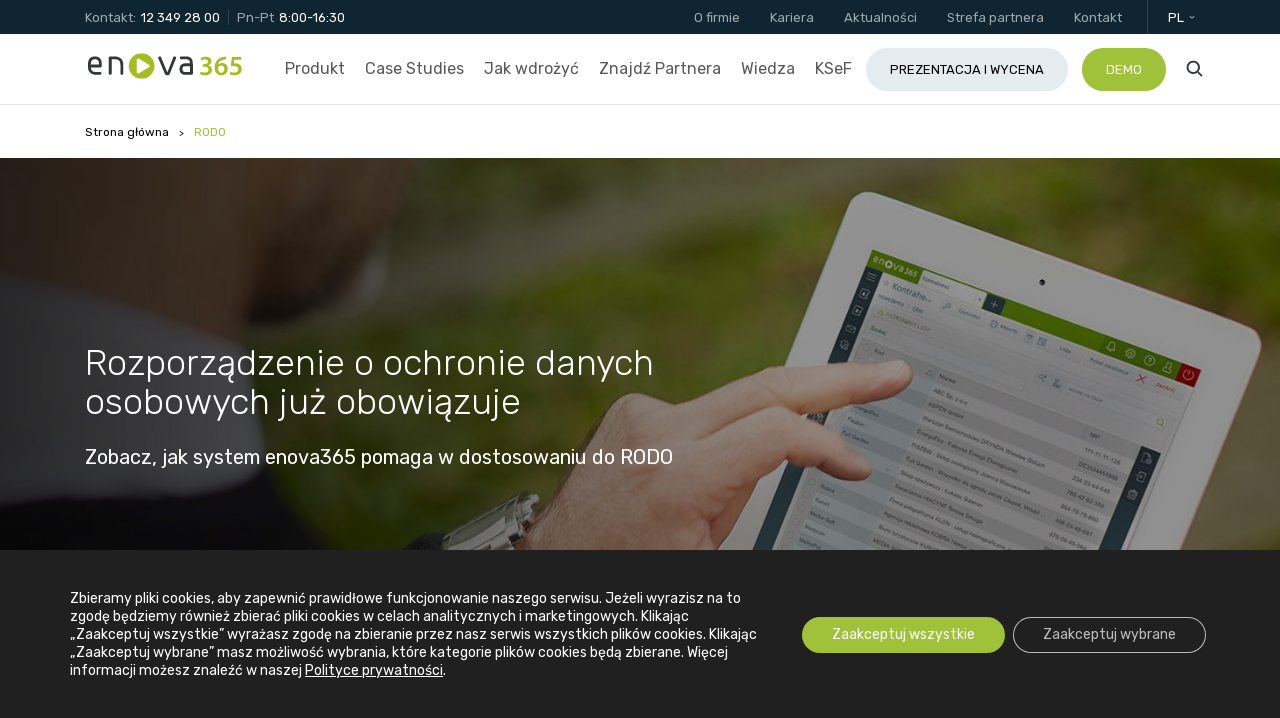

--- FILE ---
content_type: text/html; charset=UTF-8
request_url: https://www.enova.pl/rodo/
body_size: 31767
content:
<!DOCTYPE html>
<html lang="pl-PL">
<head>
    <meta charset="UTF-8"/>
    <meta http-equiv="x-ua-compatible" content="ie=edge">
<script type="text/javascript">
/* <![CDATA[ */
 var gform;gform||(document.addEventListener("gform_main_scripts_loaded",function(){gform.scriptsLoaded=!0}),document.addEventListener("gform/theme/scripts_loaded",function(){gform.themeScriptsLoaded=!0}),window.addEventListener("DOMContentLoaded",function(){gform.domLoaded=!0}),gform={domLoaded:!1,scriptsLoaded:!1,themeScriptsLoaded:!1,isFormEditor:()=>"function"==typeof InitializeEditor,callIfLoaded:function(o){return!(!gform.domLoaded||!gform.scriptsLoaded||!gform.themeScriptsLoaded&&!gform.isFormEditor()||(gform.isFormEditor()&&console.warn("The use of gform.initializeOnLoaded() is deprecated in the form editor context and will be removed in Gravity Forms 3.1."),o(),0))},initializeOnLoaded:function(o){gform.callIfLoaded(o)||(document.addEventListener("gform_main_scripts_loaded",()=>{gform.scriptsLoaded=!0,gform.callIfLoaded(o)}),document.addEventListener("gform/theme/scripts_loaded",()=>{gform.themeScriptsLoaded=!0,gform.callIfLoaded(o)}),window.addEventListener("DOMContentLoaded",()=>{gform.domLoaded=!0,gform.callIfLoaded(o)}))},hooks:{action:{},filter:{}},addAction:function(o,r,e,t){gform.addHook("action",o,r,e,t)},addFilter:function(o,r,e,t){gform.addHook("filter",o,r,e,t)},doAction:function(o){gform.doHook("action",o,arguments)},applyFilters:function(o){return gform.doHook("filter",o,arguments)},removeAction:function(o,r){gform.removeHook("action",o,r)},removeFilter:function(o,r,e){gform.removeHook("filter",o,r,e)},addHook:function(o,r,e,t,n){null==gform.hooks[o][r]&&(gform.hooks[o][r]=[]);var d=gform.hooks[o][r];null==n&&(n=r+"_"+d.length),gform.hooks[o][r].push({tag:n,callable:e,priority:t=null==t?10:t})},doHook:function(r,o,e){var t;if(e=Array.prototype.slice.call(e,1),null!=gform.hooks[r][o]&&((o=gform.hooks[r][o]).sort(function(o,r){return o.priority-r.priority}),o.forEach(function(o){"function"!=typeof(t=o.callable)&&(t=window[t]),"action"==r?t.apply(null,e):e[0]=t.apply(null,e)})),"filter"==r)return e[0]},removeHook:function(o,r,t,n){var e;null!=gform.hooks[o][r]&&(e=(e=gform.hooks[o][r]).filter(function(o,r,e){return!!(null!=n&&n!=o.tag||null!=t&&t!=o.priority)}),gform.hooks[o][r]=e)}}); 
/* ]]> */
</script>

    <title>RODO - bezpieczeństwo danych osobowych w systemie ERP enova365</title>
    <link rel="icon" type="image/png" sizes="192x192"
          href="https://www.enova.pl/content/themes/enova/assets/favicons/android-chrome-192x192.png">
    <link rel="apple-touch-icon" sizes="57x57"
          href="https://www.enova.pl/content/themes/enova/assets/favicons/apple-touch-icon-57x57.png">
    <link rel="apple-touch-icon" sizes="60x60"
          href="https://www.enova.pl/content/themes/enova/assets/favicons/apple-touch-icon-60x60.png">
    <link rel="apple-touch-icon" sizes="72x72"
          href="https://www.enova.pl/content/themes/enova/assets/favicons/apple-touch-icon-72x72.png">
    <link rel="apple-touch-icon" sizes="76x76"
          href="https://www.enova.pl/content/themes/enova/assets/favicons/apple-touch-icon-76x76.png">
    <link rel="apple-touch-icon" sizes="114x114"
          href="https://www.enova.pl/content/themes/enova/assets/favicons/apple-touch-icon-114x114.png">
    <link rel="apple-touch-icon" sizes="120x120"
          href="https://www.enova.pl/content/themes/enova/assets/favicons/apple-touch-icon-120x120.png">
    <link rel="apple-touch-icon" sizes="144x144"
          href="https://www.enova.pl/content/themes/enova/assets/favicons/apple-touch-icon-144x144.png">
    <link rel="apple-touch-icon" sizes="152x152"
          href="https://www.enova.pl/content/themes/enova/assets/favicons/apple-touch-icon-152x152.png">
    <link rel="apple-touch-icon" sizes="180x180"
          href="https://www.enova.pl/content/themes/enova/assets/favicons/apple-touch-icon-180x180.png">
    <link rel="shortcut icon" href="https://www.enova.pl/content/themes/enova/assets/favicons/favicon.ico"
          type="image/x-icon"/>
    <link rel="icon" type="image/png" sizes="16x16"
          href="https://www.enova.pl/content/themes/enova/assets/favicons/favicon-16x16.png">
    <link rel="icon" type="image/png" sizes="32x32"
          href="https://www.enova.pl/content/themes/enova/assets/favicons/favicon-32x32.png">
    <link rel="icon" type="image/png" sizes="96x96"
          href="https://www.enova.pl/content/themes/enova/assets/favicons/favicon-96x96.png">
    <link rel="icon" type="image/png" sizes="310x310"
          href="https://www.enova.pl/content/themes/enova/assets/favicons/largetile.png">
    <link rel="icon" type="image/png" sizes="150x150"
          href="https://www.enova.pl/content/themes/enova/assets/favicons/mediumtile.png">
    <link rel="icon" type="image/png" sizes="70x70"
          href="https://www.enova.pl/content/themes/enova/assets/favicons/smalltile.png">
    <link rel="icon" type="image/png" sizes="310x150"
          href="https://www.enova.pl/content/themes/enova/assets/favicons/largetile.png">
    <meta name="viewport" content="width=device-width, initial-scale=1, shrink-to-fit=no">
    <meta name="msapplication-navbutton-color" content="#9fc23a">
    <meta name="theme-color" content="#9fc23a">
    <meta name="format-detection" content="telephone=no">
    <script src="https://cdn.jsdelivr.net/npm/vanilla-lazyload@19.1.3/dist/lazyload.min.js"></script>
    <meta name='robots' content='index, follow, max-image-preview:large, max-snippet:-1, max-video-preview:-1' />
	<style>img:is([sizes="auto" i], [sizes^="auto," i]) { contain-intrinsic-size: 3000px 1500px }</style>
	<link rel="alternate" hreflang="pl-pl" href="https://www.enova.pl/rodo/" />
<link rel="alternate" hreflang="x-default" href="https://www.enova.pl/rodo/" />

	<!-- This site is optimized with the Yoast SEO plugin v24.4 - https://yoast.com/wordpress/plugins/seo/ -->
	<meta name="description" content="Zobacz, jak system enova365 pomaga w dostosowaniu do RODO. Bezpieczne przechowywanie i przetwarzanie danych osobowych. Bądź zawsze zgodny z przepisami." />
	<link rel="canonical" href="https://www.enova.pl/rodo/" />
	<meta property="og:locale" content="pl_PL" />
	<meta property="og:type" content="article" />
	<meta property="og:title" content="RODO - bezpieczeństwo danych osobowych w systemie ERP enova365" />
	<meta property="og:description" content="Zobacz, jak system enova365 pomaga w dostosowaniu do RODO. Bezpieczne przechowywanie i przetwarzanie danych osobowych. Bądź zawsze zgodny z przepisami." />
	<meta property="og:url" content="https://www.enova.pl/rodo/" />
	<meta property="og:site_name" content="System ERP enova365" />
	<meta property="article:modified_time" content="2020-09-16T07:33:22+00:00" />
	<meta name="twitter:card" content="summary_large_image" />
	<meta name="twitter:label1" content="Szacowany czas czytania" />
	<meta name="twitter:data1" content="7 minut" />
	<script type="application/ld+json" class="yoast-schema-graph">{"@context":"https://schema.org","@graph":[{"@type":"WebPage","@id":"https://www.enova.pl/rodo/","url":"https://www.enova.pl/rodo/","name":"RODO - bezpieczeństwo danych osobowych w systemie ERP enova365","isPartOf":{"@id":"https://www.enova.pl/#website"},"datePublished":"2018-03-30T12:38:48+00:00","dateModified":"2020-09-16T07:33:22+00:00","description":"Zobacz, jak system enova365 pomaga w dostosowaniu do RODO. Bezpieczne przechowywanie i przetwarzanie danych osobowych. Bądź zawsze zgodny z przepisami.","breadcrumb":{"@id":"https://www.enova.pl/rodo/#breadcrumb"},"inLanguage":"pl-PL","potentialAction":[{"@type":"ReadAction","target":["https://www.enova.pl/rodo/"]}]},{"@type":"BreadcrumbList","@id":"https://www.enova.pl/rodo/#breadcrumb","itemListElement":[{"@type":"ListItem","position":1,"name":"Strona główna","item":"https://www.enova.pl/"},{"@type":"ListItem","position":2,"name":"RODO"}]},{"@type":"WebSite","@id":"https://www.enova.pl/#website","url":"https://www.enova.pl/","name":"System ERP enova365","description":"88% zadowolonych Klientów, pełna zgodność z przepisami na czas. Testuj bezpłatnie","publisher":{"@id":"https://www.enova.pl/#organization"},"potentialAction":[{"@type":"SearchAction","target":{"@type":"EntryPoint","urlTemplate":"https://www.enova.pl/?s={search_term_string}"},"query-input":{"@type":"PropertyValueSpecification","valueRequired":true,"valueName":"search_term_string"}}],"inLanguage":"pl-PL"},{"@type":"Organization","@id":"https://www.enova.pl/#organization","name":"System ERP enova365","url":"https://www.enova.pl/","logo":{"@type":"ImageObject","inLanguage":"pl-PL","@id":"https://www.enova.pl/#/schema/logo/image/","url":"https://www.enova.pl/content/uploads/2019/05/logo-enova365-kolor-duzy.png","contentUrl":"https://www.enova.pl/content/uploads/2019/05/logo-enova365-kolor-duzy.png","width":1248,"height":207,"caption":"System ERP enova365"},"image":{"@id":"https://www.enova.pl/#/schema/logo/image/"}}]}</script>
	<!-- / Yoast SEO plugin. -->


<link rel='dns-prefetch' href='//www.enova.pl' />
<link rel='dns-prefetch' href='//www.google.com' />
<link rel='stylesheet' id='dashicons-css' href='https://www.enova.pl/wordpress/wp-includes/css/dashicons.min.css' type='text/css' media='all' />
<link rel='stylesheet' id='wp-block-library-css' href='https://www.enova.pl/wordpress/wp-includes/css/dist/block-library/style.min.css' type='text/css' media='all' />
<link rel='stylesheet' id='activecampaign-form-block-css' href='https://www.enova.pl/content/plugins/activecampaign-subscription-forms/activecampaign-form-block/build/style-index.css' type='text/css' media='all' />
<style id='classic-theme-styles-inline-css' type='text/css'>
/*! This file is auto-generated */
.wp-block-button__link{color:#fff;background-color:#32373c;border-radius:9999px;box-shadow:none;text-decoration:none;padding:calc(.667em + 2px) calc(1.333em + 2px);font-size:1.125em}.wp-block-file__button{background:#32373c;color:#fff;text-decoration:none}
</style>
<style id='global-styles-inline-css' type='text/css'>
:root{--wp--preset--aspect-ratio--square: 1;--wp--preset--aspect-ratio--4-3: 4/3;--wp--preset--aspect-ratio--3-4: 3/4;--wp--preset--aspect-ratio--3-2: 3/2;--wp--preset--aspect-ratio--2-3: 2/3;--wp--preset--aspect-ratio--16-9: 16/9;--wp--preset--aspect-ratio--9-16: 9/16;--wp--preset--color--black: #000000;--wp--preset--color--cyan-bluish-gray: #abb8c3;--wp--preset--color--white: #ffffff;--wp--preset--color--pale-pink: #f78da7;--wp--preset--color--vivid-red: #cf2e2e;--wp--preset--color--luminous-vivid-orange: #ff6900;--wp--preset--color--luminous-vivid-amber: #fcb900;--wp--preset--color--light-green-cyan: #7bdcb5;--wp--preset--color--vivid-green-cyan: #00d084;--wp--preset--color--pale-cyan-blue: #8ed1fc;--wp--preset--color--vivid-cyan-blue: #0693e3;--wp--preset--color--vivid-purple: #9b51e0;--wp--preset--gradient--vivid-cyan-blue-to-vivid-purple: linear-gradient(135deg,rgba(6,147,227,1) 0%,rgb(155,81,224) 100%);--wp--preset--gradient--light-green-cyan-to-vivid-green-cyan: linear-gradient(135deg,rgb(122,220,180) 0%,rgb(0,208,130) 100%);--wp--preset--gradient--luminous-vivid-amber-to-luminous-vivid-orange: linear-gradient(135deg,rgba(252,185,0,1) 0%,rgba(255,105,0,1) 100%);--wp--preset--gradient--luminous-vivid-orange-to-vivid-red: linear-gradient(135deg,rgba(255,105,0,1) 0%,rgb(207,46,46) 100%);--wp--preset--gradient--very-light-gray-to-cyan-bluish-gray: linear-gradient(135deg,rgb(238,238,238) 0%,rgb(169,184,195) 100%);--wp--preset--gradient--cool-to-warm-spectrum: linear-gradient(135deg,rgb(74,234,220) 0%,rgb(151,120,209) 20%,rgb(207,42,186) 40%,rgb(238,44,130) 60%,rgb(251,105,98) 80%,rgb(254,248,76) 100%);--wp--preset--gradient--blush-light-purple: linear-gradient(135deg,rgb(255,206,236) 0%,rgb(152,150,240) 100%);--wp--preset--gradient--blush-bordeaux: linear-gradient(135deg,rgb(254,205,165) 0%,rgb(254,45,45) 50%,rgb(107,0,62) 100%);--wp--preset--gradient--luminous-dusk: linear-gradient(135deg,rgb(255,203,112) 0%,rgb(199,81,192) 50%,rgb(65,88,208) 100%);--wp--preset--gradient--pale-ocean: linear-gradient(135deg,rgb(255,245,203) 0%,rgb(182,227,212) 50%,rgb(51,167,181) 100%);--wp--preset--gradient--electric-grass: linear-gradient(135deg,rgb(202,248,128) 0%,rgb(113,206,126) 100%);--wp--preset--gradient--midnight: linear-gradient(135deg,rgb(2,3,129) 0%,rgb(40,116,252) 100%);--wp--preset--font-size--small: 13px;--wp--preset--font-size--medium: 20px;--wp--preset--font-size--large: 36px;--wp--preset--font-size--x-large: 42px;--wp--preset--spacing--20: 0.44rem;--wp--preset--spacing--30: 0.67rem;--wp--preset--spacing--40: 1rem;--wp--preset--spacing--50: 1.5rem;--wp--preset--spacing--60: 2.25rem;--wp--preset--spacing--70: 3.38rem;--wp--preset--spacing--80: 5.06rem;--wp--preset--shadow--natural: 6px 6px 9px rgba(0, 0, 0, 0.2);--wp--preset--shadow--deep: 12px 12px 50px rgba(0, 0, 0, 0.4);--wp--preset--shadow--sharp: 6px 6px 0px rgba(0, 0, 0, 0.2);--wp--preset--shadow--outlined: 6px 6px 0px -3px rgba(255, 255, 255, 1), 6px 6px rgba(0, 0, 0, 1);--wp--preset--shadow--crisp: 6px 6px 0px rgba(0, 0, 0, 1);}:where(.is-layout-flex){gap: 0.5em;}:where(.is-layout-grid){gap: 0.5em;}body .is-layout-flex{display: flex;}.is-layout-flex{flex-wrap: wrap;align-items: center;}.is-layout-flex > :is(*, div){margin: 0;}body .is-layout-grid{display: grid;}.is-layout-grid > :is(*, div){margin: 0;}:where(.wp-block-columns.is-layout-flex){gap: 2em;}:where(.wp-block-columns.is-layout-grid){gap: 2em;}:where(.wp-block-post-template.is-layout-flex){gap: 1.25em;}:where(.wp-block-post-template.is-layout-grid){gap: 1.25em;}.has-black-color{color: var(--wp--preset--color--black) !important;}.has-cyan-bluish-gray-color{color: var(--wp--preset--color--cyan-bluish-gray) !important;}.has-white-color{color: var(--wp--preset--color--white) !important;}.has-pale-pink-color{color: var(--wp--preset--color--pale-pink) !important;}.has-vivid-red-color{color: var(--wp--preset--color--vivid-red) !important;}.has-luminous-vivid-orange-color{color: var(--wp--preset--color--luminous-vivid-orange) !important;}.has-luminous-vivid-amber-color{color: var(--wp--preset--color--luminous-vivid-amber) !important;}.has-light-green-cyan-color{color: var(--wp--preset--color--light-green-cyan) !important;}.has-vivid-green-cyan-color{color: var(--wp--preset--color--vivid-green-cyan) !important;}.has-pale-cyan-blue-color{color: var(--wp--preset--color--pale-cyan-blue) !important;}.has-vivid-cyan-blue-color{color: var(--wp--preset--color--vivid-cyan-blue) !important;}.has-vivid-purple-color{color: var(--wp--preset--color--vivid-purple) !important;}.has-black-background-color{background-color: var(--wp--preset--color--black) !important;}.has-cyan-bluish-gray-background-color{background-color: var(--wp--preset--color--cyan-bluish-gray) !important;}.has-white-background-color{background-color: var(--wp--preset--color--white) !important;}.has-pale-pink-background-color{background-color: var(--wp--preset--color--pale-pink) !important;}.has-vivid-red-background-color{background-color: var(--wp--preset--color--vivid-red) !important;}.has-luminous-vivid-orange-background-color{background-color: var(--wp--preset--color--luminous-vivid-orange) !important;}.has-luminous-vivid-amber-background-color{background-color: var(--wp--preset--color--luminous-vivid-amber) !important;}.has-light-green-cyan-background-color{background-color: var(--wp--preset--color--light-green-cyan) !important;}.has-vivid-green-cyan-background-color{background-color: var(--wp--preset--color--vivid-green-cyan) !important;}.has-pale-cyan-blue-background-color{background-color: var(--wp--preset--color--pale-cyan-blue) !important;}.has-vivid-cyan-blue-background-color{background-color: var(--wp--preset--color--vivid-cyan-blue) !important;}.has-vivid-purple-background-color{background-color: var(--wp--preset--color--vivid-purple) !important;}.has-black-border-color{border-color: var(--wp--preset--color--black) !important;}.has-cyan-bluish-gray-border-color{border-color: var(--wp--preset--color--cyan-bluish-gray) !important;}.has-white-border-color{border-color: var(--wp--preset--color--white) !important;}.has-pale-pink-border-color{border-color: var(--wp--preset--color--pale-pink) !important;}.has-vivid-red-border-color{border-color: var(--wp--preset--color--vivid-red) !important;}.has-luminous-vivid-orange-border-color{border-color: var(--wp--preset--color--luminous-vivid-orange) !important;}.has-luminous-vivid-amber-border-color{border-color: var(--wp--preset--color--luminous-vivid-amber) !important;}.has-light-green-cyan-border-color{border-color: var(--wp--preset--color--light-green-cyan) !important;}.has-vivid-green-cyan-border-color{border-color: var(--wp--preset--color--vivid-green-cyan) !important;}.has-pale-cyan-blue-border-color{border-color: var(--wp--preset--color--pale-cyan-blue) !important;}.has-vivid-cyan-blue-border-color{border-color: var(--wp--preset--color--vivid-cyan-blue) !important;}.has-vivid-purple-border-color{border-color: var(--wp--preset--color--vivid-purple) !important;}.has-vivid-cyan-blue-to-vivid-purple-gradient-background{background: var(--wp--preset--gradient--vivid-cyan-blue-to-vivid-purple) !important;}.has-light-green-cyan-to-vivid-green-cyan-gradient-background{background: var(--wp--preset--gradient--light-green-cyan-to-vivid-green-cyan) !important;}.has-luminous-vivid-amber-to-luminous-vivid-orange-gradient-background{background: var(--wp--preset--gradient--luminous-vivid-amber-to-luminous-vivid-orange) !important;}.has-luminous-vivid-orange-to-vivid-red-gradient-background{background: var(--wp--preset--gradient--luminous-vivid-orange-to-vivid-red) !important;}.has-very-light-gray-to-cyan-bluish-gray-gradient-background{background: var(--wp--preset--gradient--very-light-gray-to-cyan-bluish-gray) !important;}.has-cool-to-warm-spectrum-gradient-background{background: var(--wp--preset--gradient--cool-to-warm-spectrum) !important;}.has-blush-light-purple-gradient-background{background: var(--wp--preset--gradient--blush-light-purple) !important;}.has-blush-bordeaux-gradient-background{background: var(--wp--preset--gradient--blush-bordeaux) !important;}.has-luminous-dusk-gradient-background{background: var(--wp--preset--gradient--luminous-dusk) !important;}.has-pale-ocean-gradient-background{background: var(--wp--preset--gradient--pale-ocean) !important;}.has-electric-grass-gradient-background{background: var(--wp--preset--gradient--electric-grass) !important;}.has-midnight-gradient-background{background: var(--wp--preset--gradient--midnight) !important;}.has-small-font-size{font-size: var(--wp--preset--font-size--small) !important;}.has-medium-font-size{font-size: var(--wp--preset--font-size--medium) !important;}.has-large-font-size{font-size: var(--wp--preset--font-size--large) !important;}.has-x-large-font-size{font-size: var(--wp--preset--font-size--x-large) !important;}
:where(.wp-block-post-template.is-layout-flex){gap: 1.25em;}:where(.wp-block-post-template.is-layout-grid){gap: 1.25em;}
:where(.wp-block-columns.is-layout-flex){gap: 2em;}:where(.wp-block-columns.is-layout-grid){gap: 2em;}
:root :where(.wp-block-pullquote){font-size: 1.5em;line-height: 1.6;}
</style>
<link rel='stylesheet' id='wpml-blocks-css' href='https://www.enova.pl/content/plugins/sitepress-multilingual-cms/dist/css/blocks/styles.css' type='text/css' media='all' />
<link rel='stylesheet' id='simple-banner-style-css' href='https://www.enova.pl/content/plugins/simple-banner/simple-banner.css' type='text/css' media='all' />
<link rel='stylesheet' id='ivn-style-css' href='https://www.enova.pl/content/themes/enova/assets/css/style.cf81c800ca.css' type='text/css' media='all' />
<link rel='stylesheet' id='moove_gdpr_frontend-css' href='https://www.enova.pl/content/plugins/gdpr-cookie-compliance/dist/styles/gdpr-main-nf.css' type='text/css' media='all' />
<style id='moove_gdpr_frontend-inline-css' type='text/css'>
				#moove_gdpr_cookie_modal .moove-gdpr-modal-content .moove-gdpr-tab-main h3.tab-title, 
				#moove_gdpr_cookie_modal .moove-gdpr-modal-content .moove-gdpr-tab-main span.tab-title,
				#moove_gdpr_cookie_modal .moove-gdpr-modal-content .moove-gdpr-modal-left-content #moove-gdpr-menu li a, 
				#moove_gdpr_cookie_modal .moove-gdpr-modal-content .moove-gdpr-modal-left-content #moove-gdpr-menu li button,
				#moove_gdpr_cookie_modal .moove-gdpr-modal-content .moove-gdpr-modal-left-content .moove-gdpr-branding-cnt a,
				#moove_gdpr_cookie_modal .moove-gdpr-modal-content .moove-gdpr-modal-footer-content .moove-gdpr-button-holder a.mgbutton, 
				#moove_gdpr_cookie_modal .moove-gdpr-modal-content .moove-gdpr-modal-footer-content .moove-gdpr-button-holder button.mgbutton,
				#moove_gdpr_cookie_modal .cookie-switch .cookie-slider:after, 
				#moove_gdpr_cookie_modal .cookie-switch .slider:after, 
				#moove_gdpr_cookie_modal .switch .cookie-slider:after, 
				#moove_gdpr_cookie_modal .switch .slider:after,
				#moove_gdpr_cookie_info_bar .moove-gdpr-info-bar-container .moove-gdpr-info-bar-content p, 
				#moove_gdpr_cookie_info_bar .moove-gdpr-info-bar-container .moove-gdpr-info-bar-content p a,
				#moove_gdpr_cookie_info_bar .moove-gdpr-info-bar-container .moove-gdpr-info-bar-content a.mgbutton, 
				#moove_gdpr_cookie_info_bar .moove-gdpr-info-bar-container .moove-gdpr-info-bar-content button.mgbutton,
				#moove_gdpr_cookie_modal .moove-gdpr-modal-content .moove-gdpr-tab-main .moove-gdpr-tab-main-content h1, 
				#moove_gdpr_cookie_modal .moove-gdpr-modal-content .moove-gdpr-tab-main .moove-gdpr-tab-main-content h2, 
				#moove_gdpr_cookie_modal .moove-gdpr-modal-content .moove-gdpr-tab-main .moove-gdpr-tab-main-content h3, 
				#moove_gdpr_cookie_modal .moove-gdpr-modal-content .moove-gdpr-tab-main .moove-gdpr-tab-main-content h4, 
				#moove_gdpr_cookie_modal .moove-gdpr-modal-content .moove-gdpr-tab-main .moove-gdpr-tab-main-content h5, 
				#moove_gdpr_cookie_modal .moove-gdpr-modal-content .moove-gdpr-tab-main .moove-gdpr-tab-main-content h6,
				#moove_gdpr_cookie_modal .moove-gdpr-modal-content.moove_gdpr_modal_theme_v2 .moove-gdpr-modal-title .tab-title,
				#moove_gdpr_cookie_modal .moove-gdpr-modal-content.moove_gdpr_modal_theme_v2 .moove-gdpr-tab-main h3.tab-title, 
				#moove_gdpr_cookie_modal .moove-gdpr-modal-content.moove_gdpr_modal_theme_v2 .moove-gdpr-tab-main span.tab-title,
				#moove_gdpr_cookie_modal .moove-gdpr-modal-content.moove_gdpr_modal_theme_v2 .moove-gdpr-branding-cnt a {
				 	font-weight: inherit				}
			#moove_gdpr_cookie_modal,#moove_gdpr_cookie_info_bar,.gdpr_cookie_settings_shortcode_content{font-family:inherit}#moove_gdpr_save_popup_settings_button{background-color:#373737;color:#fff}#moove_gdpr_save_popup_settings_button:hover{background-color:#000}#moove_gdpr_cookie_info_bar .moove-gdpr-info-bar-container .moove-gdpr-info-bar-content a.mgbutton,#moove_gdpr_cookie_info_bar .moove-gdpr-info-bar-container .moove-gdpr-info-bar-content button.mgbutton{background-color:#9fc23a}#moove_gdpr_cookie_modal .moove-gdpr-modal-content .moove-gdpr-modal-footer-content .moove-gdpr-button-holder a.mgbutton,#moove_gdpr_cookie_modal .moove-gdpr-modal-content .moove-gdpr-modal-footer-content .moove-gdpr-button-holder button.mgbutton,.gdpr_cookie_settings_shortcode_content .gdpr-shr-button.button-green{background-color:#9fc23a;border-color:#9fc23a}#moove_gdpr_cookie_modal .moove-gdpr-modal-content .moove-gdpr-modal-footer-content .moove-gdpr-button-holder a.mgbutton:hover,#moove_gdpr_cookie_modal .moove-gdpr-modal-content .moove-gdpr-modal-footer-content .moove-gdpr-button-holder button.mgbutton:hover,.gdpr_cookie_settings_shortcode_content .gdpr-shr-button.button-green:hover{background-color:#fff;color:#9fc23a}#moove_gdpr_cookie_modal .moove-gdpr-modal-content .moove-gdpr-modal-close i,#moove_gdpr_cookie_modal .moove-gdpr-modal-content .moove-gdpr-modal-close span.gdpr-icon{background-color:#9fc23a;border:1px solid #9fc23a}#moove_gdpr_cookie_info_bar span.change-settings-button.focus-g,#moove_gdpr_cookie_info_bar span.change-settings-button:focus,#moove_gdpr_cookie_info_bar button.change-settings-button.focus-g,#moove_gdpr_cookie_info_bar button.change-settings-button:focus{-webkit-box-shadow:0 0 1px 3px #9fc23a;-moz-box-shadow:0 0 1px 3px #9fc23a;box-shadow:0 0 1px 3px #9fc23a}#moove_gdpr_cookie_modal .moove-gdpr-modal-content .moove-gdpr-modal-close i:hover,#moove_gdpr_cookie_modal .moove-gdpr-modal-content .moove-gdpr-modal-close span.gdpr-icon:hover,#moove_gdpr_cookie_info_bar span[data-href]>u.change-settings-button{color:#9fc23a}#moove_gdpr_cookie_modal .moove-gdpr-modal-content .moove-gdpr-modal-left-content #moove-gdpr-menu li.menu-item-selected a span.gdpr-icon,#moove_gdpr_cookie_modal .moove-gdpr-modal-content .moove-gdpr-modal-left-content #moove-gdpr-menu li.menu-item-selected button span.gdpr-icon{color:inherit}#moove_gdpr_cookie_modal .moove-gdpr-modal-content .moove-gdpr-modal-left-content #moove-gdpr-menu li a span.gdpr-icon,#moove_gdpr_cookie_modal .moove-gdpr-modal-content .moove-gdpr-modal-left-content #moove-gdpr-menu li button span.gdpr-icon{color:inherit}#moove_gdpr_cookie_modal .gdpr-acc-link{line-height:0;font-size:0;color:transparent;position:absolute}#moove_gdpr_cookie_modal .moove-gdpr-modal-content .moove-gdpr-modal-close:hover i,#moove_gdpr_cookie_modal .moove-gdpr-modal-content .moove-gdpr-modal-left-content #moove-gdpr-menu li a,#moove_gdpr_cookie_modal .moove-gdpr-modal-content .moove-gdpr-modal-left-content #moove-gdpr-menu li button,#moove_gdpr_cookie_modal .moove-gdpr-modal-content .moove-gdpr-modal-left-content #moove-gdpr-menu li button i,#moove_gdpr_cookie_modal .moove-gdpr-modal-content .moove-gdpr-modal-left-content #moove-gdpr-menu li a i,#moove_gdpr_cookie_modal .moove-gdpr-modal-content .moove-gdpr-tab-main .moove-gdpr-tab-main-content a:hover,#moove_gdpr_cookie_info_bar.moove-gdpr-dark-scheme .moove-gdpr-info-bar-container .moove-gdpr-info-bar-content a.mgbutton:hover,#moove_gdpr_cookie_info_bar.moove-gdpr-dark-scheme .moove-gdpr-info-bar-container .moove-gdpr-info-bar-content button.mgbutton:hover,#moove_gdpr_cookie_info_bar.moove-gdpr-dark-scheme .moove-gdpr-info-bar-container .moove-gdpr-info-bar-content a:hover,#moove_gdpr_cookie_info_bar.moove-gdpr-dark-scheme .moove-gdpr-info-bar-container .moove-gdpr-info-bar-content button:hover,#moove_gdpr_cookie_info_bar.moove-gdpr-dark-scheme .moove-gdpr-info-bar-container .moove-gdpr-info-bar-content span.change-settings-button:hover,#moove_gdpr_cookie_info_bar.moove-gdpr-dark-scheme .moove-gdpr-info-bar-container .moove-gdpr-info-bar-content button.change-settings-button:hover,#moove_gdpr_cookie_info_bar.moove-gdpr-dark-scheme .moove-gdpr-info-bar-container .moove-gdpr-info-bar-content u.change-settings-button:hover,#moove_gdpr_cookie_info_bar span[data-href]>u.change-settings-button,#moove_gdpr_cookie_info_bar.moove-gdpr-dark-scheme .moove-gdpr-info-bar-container .moove-gdpr-info-bar-content a.mgbutton.focus-g,#moove_gdpr_cookie_info_bar.moove-gdpr-dark-scheme .moove-gdpr-info-bar-container .moove-gdpr-info-bar-content button.mgbutton.focus-g,#moove_gdpr_cookie_info_bar.moove-gdpr-dark-scheme .moove-gdpr-info-bar-container .moove-gdpr-info-bar-content a.focus-g,#moove_gdpr_cookie_info_bar.moove-gdpr-dark-scheme .moove-gdpr-info-bar-container .moove-gdpr-info-bar-content button.focus-g,#moove_gdpr_cookie_info_bar.moove-gdpr-dark-scheme .moove-gdpr-info-bar-container .moove-gdpr-info-bar-content a.mgbutton:focus,#moove_gdpr_cookie_info_bar.moove-gdpr-dark-scheme .moove-gdpr-info-bar-container .moove-gdpr-info-bar-content button.mgbutton:focus,#moove_gdpr_cookie_info_bar.moove-gdpr-dark-scheme .moove-gdpr-info-bar-container .moove-gdpr-info-bar-content a:focus,#moove_gdpr_cookie_info_bar.moove-gdpr-dark-scheme .moove-gdpr-info-bar-container .moove-gdpr-info-bar-content button:focus,#moove_gdpr_cookie_info_bar.moove-gdpr-dark-scheme .moove-gdpr-info-bar-container .moove-gdpr-info-bar-content span.change-settings-button.focus-g,span.change-settings-button:focus,button.change-settings-button.focus-g,button.change-settings-button:focus,#moove_gdpr_cookie_info_bar.moove-gdpr-dark-scheme .moove-gdpr-info-bar-container .moove-gdpr-info-bar-content u.change-settings-button.focus-g,#moove_gdpr_cookie_info_bar.moove-gdpr-dark-scheme .moove-gdpr-info-bar-container .moove-gdpr-info-bar-content u.change-settings-button:focus{color:#9fc23a}#moove_gdpr_cookie_modal.gdpr_lightbox-hide{display:none}
</style>
<script type="text/javascript" src="https://www.enova.pl/wordpress/wp-includes/js/jquery/jquery.min.js" id="jquery-core-js"></script>
<script type="text/javascript" src="https://www.enova.pl/wordpress/wp-includes/js/jquery/jquery-migrate.min.js" id="jquery-migrate-js"></script>
<script type="text/javascript" defer='defer' src="https://www.enova.pl/content/plugins/gravityforms/js/jquery.json.min.js" id="gform_json-js"></script>
<script type="text/javascript" id="gform_gravityforms-js-extra">
/* <![CDATA[ */
var gf_global = {"gf_currency_config":{"name":"Z\u0142oty polski","symbol_left":"","symbol_right":" z\u0142","symbol_padding":" ","thousand_separator":".","decimal_separator":",","decimals":2,"code":"PLN"},"base_url":"https:\/\/www.enova.pl\/content\/plugins\/gravityforms","number_formats":[],"spinnerUrl":"https:\/\/www.enova.pl\/content\/plugins\/gravityforms\/images\/spinner.svg","version_hash":"4e6fab8190350969cc691c3c536553a7","strings":{"newRowAdded":"Dodano nowy wiersz.","rowRemoved":"Usuni\u0119to wiersz","formSaved":"Formularz zosta\u0142 zapisany.  W tre\u015bci znajduje si\u0119 link umo\u017cliwiaj\u0105cy powr\u00f3t i uzupe\u0142nienie formularza."}};
var gf_legacy = {"is_legacy":""};
var gf_global = {"gf_currency_config":{"name":"Z\u0142oty polski","symbol_left":"","symbol_right":" z\u0142","symbol_padding":" ","thousand_separator":".","decimal_separator":",","decimals":2,"code":"PLN"},"base_url":"https:\/\/www.enova.pl\/content\/plugins\/gravityforms","number_formats":[],"spinnerUrl":"https:\/\/www.enova.pl\/content\/plugins\/gravityforms\/images\/spinner.svg","version_hash":"4e6fab8190350969cc691c3c536553a7","strings":{"newRowAdded":"Dodano nowy wiersz.","rowRemoved":"Usuni\u0119to wiersz","formSaved":"Formularz zosta\u0142 zapisany.  W tre\u015bci znajduje si\u0119 link umo\u017cliwiaj\u0105cy powr\u00f3t i uzupe\u0142nienie formularza."}};
var gf_global = {"gf_currency_config":{"name":"Z\u0142oty polski","symbol_left":"","symbol_right":" z\u0142","symbol_padding":" ","thousand_separator":".","decimal_separator":",","decimals":2,"code":"PLN"},"base_url":"https:\/\/www.enova.pl\/content\/plugins\/gravityforms","number_formats":[],"spinnerUrl":"https:\/\/www.enova.pl\/content\/plugins\/gravityforms\/images\/spinner.svg","version_hash":"4e6fab8190350969cc691c3c536553a7","strings":{"newRowAdded":"Dodano nowy wiersz.","rowRemoved":"Usuni\u0119to wiersz","formSaved":"Formularz zosta\u0142 zapisany.  W tre\u015bci znajduje si\u0119 link umo\u017cliwiaj\u0105cy powr\u00f3t i uzupe\u0142nienie formularza."}};
var gf_global = {"gf_currency_config":{"name":"Z\u0142oty polski","symbol_left":"","symbol_right":" z\u0142","symbol_padding":" ","thousand_separator":".","decimal_separator":",","decimals":2,"code":"PLN"},"base_url":"https:\/\/www.enova.pl\/content\/plugins\/gravityforms","number_formats":[],"spinnerUrl":"https:\/\/www.enova.pl\/content\/plugins\/gravityforms\/images\/spinner.svg","version_hash":"4e6fab8190350969cc691c3c536553a7","strings":{"newRowAdded":"Dodano nowy wiersz.","rowRemoved":"Usuni\u0119to wiersz","formSaved":"Formularz zosta\u0142 zapisany.  W tre\u015bci znajduje si\u0119 link umo\u017cliwiaj\u0105cy powr\u00f3t i uzupe\u0142nienie formularza."}};
var gf_global = {"gf_currency_config":{"name":"Z\u0142oty polski","symbol_left":"","symbol_right":" z\u0142","symbol_padding":" ","thousand_separator":".","decimal_separator":",","decimals":2,"code":"PLN"},"base_url":"https:\/\/www.enova.pl\/content\/plugins\/gravityforms","number_formats":[],"spinnerUrl":"https:\/\/www.enova.pl\/content\/plugins\/gravityforms\/images\/spinner.svg","version_hash":"4e6fab8190350969cc691c3c536553a7","strings":{"newRowAdded":"Dodano nowy wiersz.","rowRemoved":"Usuni\u0119to wiersz","formSaved":"Formularz zosta\u0142 zapisany.  W tre\u015bci znajduje si\u0119 link umo\u017cliwiaj\u0105cy powr\u00f3t i uzupe\u0142nienie formularza."}};
var gf_global = {"gf_currency_config":{"name":"Z\u0142oty polski","symbol_left":"","symbol_right":" z\u0142","symbol_padding":" ","thousand_separator":".","decimal_separator":",","decimals":2,"code":"PLN"},"base_url":"https:\/\/www.enova.pl\/content\/plugins\/gravityforms","number_formats":[],"spinnerUrl":"https:\/\/www.enova.pl\/content\/plugins\/gravityforms\/images\/spinner.svg","version_hash":"4e6fab8190350969cc691c3c536553a7","strings":{"newRowAdded":"Dodano nowy wiersz.","rowRemoved":"Usuni\u0119to wiersz","formSaved":"Formularz zosta\u0142 zapisany.  W tre\u015bci znajduje si\u0119 link umo\u017cliwiaj\u0105cy powr\u00f3t i uzupe\u0142nienie formularza."}};
var gf_global = {"gf_currency_config":{"name":"Z\u0142oty polski","symbol_left":"","symbol_right":" z\u0142","symbol_padding":" ","thousand_separator":".","decimal_separator":",","decimals":2,"code":"PLN"},"base_url":"https:\/\/www.enova.pl\/content\/plugins\/gravityforms","number_formats":[],"spinnerUrl":"https:\/\/www.enova.pl\/content\/plugins\/gravityforms\/images\/spinner.svg","version_hash":"4e6fab8190350969cc691c3c536553a7","strings":{"newRowAdded":"Dodano nowy wiersz.","rowRemoved":"Usuni\u0119to wiersz","formSaved":"Formularz zosta\u0142 zapisany.  W tre\u015bci znajduje si\u0119 link umo\u017cliwiaj\u0105cy powr\u00f3t i uzupe\u0142nienie formularza."}};
var gf_global = {"gf_currency_config":{"name":"Z\u0142oty polski","symbol_left":"","symbol_right":" z\u0142","symbol_padding":" ","thousand_separator":".","decimal_separator":",","decimals":2,"code":"PLN"},"base_url":"https:\/\/www.enova.pl\/content\/plugins\/gravityforms","number_formats":[],"spinnerUrl":"https:\/\/www.enova.pl\/content\/plugins\/gravityforms\/images\/spinner.svg","version_hash":"4e6fab8190350969cc691c3c536553a7","strings":{"newRowAdded":"Dodano nowy wiersz.","rowRemoved":"Usuni\u0119to wiersz","formSaved":"Formularz zosta\u0142 zapisany.  W tre\u015bci znajduje si\u0119 link umo\u017cliwiaj\u0105cy powr\u00f3t i uzupe\u0142nienie formularza."}};
var gf_global = {"gf_currency_config":{"name":"Z\u0142oty polski","symbol_left":"","symbol_right":" z\u0142","symbol_padding":" ","thousand_separator":".","decimal_separator":",","decimals":2,"code":"PLN"},"base_url":"https:\/\/www.enova.pl\/content\/plugins\/gravityforms","number_formats":[],"spinnerUrl":"https:\/\/www.enova.pl\/content\/plugins\/gravityforms\/images\/spinner.svg","version_hash":"4e6fab8190350969cc691c3c536553a7","strings":{"newRowAdded":"Dodano nowy wiersz.","rowRemoved":"Usuni\u0119to wiersz","formSaved":"Formularz zosta\u0142 zapisany.  W tre\u015bci znajduje si\u0119 link umo\u017cliwiaj\u0105cy powr\u00f3t i uzupe\u0142nienie formularza."}};
var gf_global = {"gf_currency_config":{"name":"Z\u0142oty polski","symbol_left":"","symbol_right":" z\u0142","symbol_padding":" ","thousand_separator":".","decimal_separator":",","decimals":2,"code":"PLN"},"base_url":"https:\/\/www.enova.pl\/content\/plugins\/gravityforms","number_formats":[],"spinnerUrl":"https:\/\/www.enova.pl\/content\/plugins\/gravityforms\/images\/spinner.svg","version_hash":"4e6fab8190350969cc691c3c536553a7","strings":{"newRowAdded":"Dodano nowy wiersz.","rowRemoved":"Usuni\u0119to wiersz","formSaved":"Formularz zosta\u0142 zapisany.  W tre\u015bci znajduje si\u0119 link umo\u017cliwiaj\u0105cy powr\u00f3t i uzupe\u0142nienie formularza."}};
var gf_global = {"gf_currency_config":{"name":"Z\u0142oty polski","symbol_left":"","symbol_right":" z\u0142","symbol_padding":" ","thousand_separator":".","decimal_separator":",","decimals":2,"code":"PLN"},"base_url":"https:\/\/www.enova.pl\/content\/plugins\/gravityforms","number_formats":[],"spinnerUrl":"https:\/\/www.enova.pl\/content\/plugins\/gravityforms\/images\/spinner.svg","version_hash":"4e6fab8190350969cc691c3c536553a7","strings":{"newRowAdded":"Dodano nowy wiersz.","rowRemoved":"Usuni\u0119to wiersz","formSaved":"Formularz zosta\u0142 zapisany.  W tre\u015bci znajduje si\u0119 link umo\u017cliwiaj\u0105cy powr\u00f3t i uzupe\u0142nienie formularza."}};
var gf_global = {"gf_currency_config":{"name":"Z\u0142oty polski","symbol_left":"","symbol_right":" z\u0142","symbol_padding":" ","thousand_separator":".","decimal_separator":",","decimals":2,"code":"PLN"},"base_url":"https:\/\/www.enova.pl\/content\/plugins\/gravityforms","number_formats":[],"spinnerUrl":"https:\/\/www.enova.pl\/content\/plugins\/gravityforms\/images\/spinner.svg","version_hash":"4e6fab8190350969cc691c3c536553a7","strings":{"newRowAdded":"Dodano nowy wiersz.","rowRemoved":"Usuni\u0119to wiersz","formSaved":"Formularz zosta\u0142 zapisany.  W tre\u015bci znajduje si\u0119 link umo\u017cliwiaj\u0105cy powr\u00f3t i uzupe\u0142nienie formularza."}};
var gf_global = {"gf_currency_config":{"name":"Z\u0142oty polski","symbol_left":"","symbol_right":" z\u0142","symbol_padding":" ","thousand_separator":".","decimal_separator":",","decimals":2,"code":"PLN"},"base_url":"https:\/\/www.enova.pl\/content\/plugins\/gravityforms","number_formats":[],"spinnerUrl":"https:\/\/www.enova.pl\/content\/plugins\/gravityforms\/images\/spinner.svg","version_hash":"4e6fab8190350969cc691c3c536553a7","strings":{"newRowAdded":"Dodano nowy wiersz.","rowRemoved":"Usuni\u0119to wiersz","formSaved":"Formularz zosta\u0142 zapisany.  W tre\u015bci znajduje si\u0119 link umo\u017cliwiaj\u0105cy powr\u00f3t i uzupe\u0142nienie formularza."}};
var gf_global = {"gf_currency_config":{"name":"Z\u0142oty polski","symbol_left":"","symbol_right":" z\u0142","symbol_padding":" ","thousand_separator":".","decimal_separator":",","decimals":2,"code":"PLN"},"base_url":"https:\/\/www.enova.pl\/content\/plugins\/gravityforms","number_formats":[],"spinnerUrl":"https:\/\/www.enova.pl\/content\/plugins\/gravityforms\/images\/spinner.svg","version_hash":"4e6fab8190350969cc691c3c536553a7","strings":{"newRowAdded":"Dodano nowy wiersz.","rowRemoved":"Usuni\u0119to wiersz","formSaved":"Formularz zosta\u0142 zapisany.  W tre\u015bci znajduje si\u0119 link umo\u017cliwiaj\u0105cy powr\u00f3t i uzupe\u0142nienie formularza."}};
var gf_global = {"gf_currency_config":{"name":"Z\u0142oty polski","symbol_left":"","symbol_right":" z\u0142","symbol_padding":" ","thousand_separator":".","decimal_separator":",","decimals":2,"code":"PLN"},"base_url":"https:\/\/www.enova.pl\/content\/plugins\/gravityforms","number_formats":[],"spinnerUrl":"https:\/\/www.enova.pl\/content\/plugins\/gravityforms\/images\/spinner.svg","version_hash":"4e6fab8190350969cc691c3c536553a7","strings":{"newRowAdded":"Dodano nowy wiersz.","rowRemoved":"Usuni\u0119to wiersz","formSaved":"Formularz zosta\u0142 zapisany.  W tre\u015bci znajduje si\u0119 link umo\u017cliwiaj\u0105cy powr\u00f3t i uzupe\u0142nienie formularza."}};
var gf_global = {"gf_currency_config":{"name":"Z\u0142oty polski","symbol_left":"","symbol_right":" z\u0142","symbol_padding":" ","thousand_separator":".","decimal_separator":",","decimals":2,"code":"PLN"},"base_url":"https:\/\/www.enova.pl\/content\/plugins\/gravityforms","number_formats":[],"spinnerUrl":"https:\/\/www.enova.pl\/content\/plugins\/gravityforms\/images\/spinner.svg","version_hash":"4e6fab8190350969cc691c3c536553a7","strings":{"newRowAdded":"Dodano nowy wiersz.","rowRemoved":"Usuni\u0119to wiersz","formSaved":"Formularz zosta\u0142 zapisany.  W tre\u015bci znajduje si\u0119 link umo\u017cliwiaj\u0105cy powr\u00f3t i uzupe\u0142nienie formularza."}};
var gf_global = {"gf_currency_config":{"name":"Z\u0142oty polski","symbol_left":"","symbol_right":" z\u0142","symbol_padding":" ","thousand_separator":".","decimal_separator":",","decimals":2,"code":"PLN"},"base_url":"https:\/\/www.enova.pl\/content\/plugins\/gravityforms","number_formats":[],"spinnerUrl":"https:\/\/www.enova.pl\/content\/plugins\/gravityforms\/images\/spinner.svg","version_hash":"4e6fab8190350969cc691c3c536553a7","strings":{"newRowAdded":"Dodano nowy wiersz.","rowRemoved":"Usuni\u0119to wiersz","formSaved":"Formularz zosta\u0142 zapisany.  W tre\u015bci znajduje si\u0119 link umo\u017cliwiaj\u0105cy powr\u00f3t i uzupe\u0142nienie formularza."}};
var gf_global = {"gf_currency_config":{"name":"Z\u0142oty polski","symbol_left":"","symbol_right":" z\u0142","symbol_padding":" ","thousand_separator":".","decimal_separator":",","decimals":2,"code":"PLN"},"base_url":"https:\/\/www.enova.pl\/content\/plugins\/gravityforms","number_formats":[],"spinnerUrl":"https:\/\/www.enova.pl\/content\/plugins\/gravityforms\/images\/spinner.svg","version_hash":"4e6fab8190350969cc691c3c536553a7","strings":{"newRowAdded":"Dodano nowy wiersz.","rowRemoved":"Usuni\u0119to wiersz","formSaved":"Formularz zosta\u0142 zapisany.  W tre\u015bci znajduje si\u0119 link umo\u017cliwiaj\u0105cy powr\u00f3t i uzupe\u0142nienie formularza."}};
var gf_global = {"gf_currency_config":{"name":"Z\u0142oty polski","symbol_left":"","symbol_right":" z\u0142","symbol_padding":" ","thousand_separator":".","decimal_separator":",","decimals":2,"code":"PLN"},"base_url":"https:\/\/www.enova.pl\/content\/plugins\/gravityforms","number_formats":[],"spinnerUrl":"https:\/\/www.enova.pl\/content\/plugins\/gravityforms\/images\/spinner.svg","version_hash":"4e6fab8190350969cc691c3c536553a7","strings":{"newRowAdded":"Dodano nowy wiersz.","rowRemoved":"Usuni\u0119to wiersz","formSaved":"Formularz zosta\u0142 zapisany.  W tre\u015bci znajduje si\u0119 link umo\u017cliwiaj\u0105cy powr\u00f3t i uzupe\u0142nienie formularza."}};
var gf_global = {"gf_currency_config":{"name":"Z\u0142oty polski","symbol_left":"","symbol_right":" z\u0142","symbol_padding":" ","thousand_separator":".","decimal_separator":",","decimals":2,"code":"PLN"},"base_url":"https:\/\/www.enova.pl\/content\/plugins\/gravityforms","number_formats":[],"spinnerUrl":"https:\/\/www.enova.pl\/content\/plugins\/gravityforms\/images\/spinner.svg","version_hash":"4e6fab8190350969cc691c3c536553a7","strings":{"newRowAdded":"Dodano nowy wiersz.","rowRemoved":"Usuni\u0119to wiersz","formSaved":"Formularz zosta\u0142 zapisany.  W tre\u015bci znajduje si\u0119 link umo\u017cliwiaj\u0105cy powr\u00f3t i uzupe\u0142nienie formularza."}};
var gf_global = {"gf_currency_config":{"name":"Z\u0142oty polski","symbol_left":"","symbol_right":" z\u0142","symbol_padding":" ","thousand_separator":".","decimal_separator":",","decimals":2,"code":"PLN"},"base_url":"https:\/\/www.enova.pl\/content\/plugins\/gravityforms","number_formats":[],"spinnerUrl":"https:\/\/www.enova.pl\/content\/plugins\/gravityforms\/images\/spinner.svg","version_hash":"4e6fab8190350969cc691c3c536553a7","strings":{"newRowAdded":"Dodano nowy wiersz.","rowRemoved":"Usuni\u0119to wiersz","formSaved":"Formularz zosta\u0142 zapisany.  W tre\u015bci znajduje si\u0119 link umo\u017cliwiaj\u0105cy powr\u00f3t i uzupe\u0142nienie formularza."}};
var gf_global = {"gf_currency_config":{"name":"Z\u0142oty polski","symbol_left":"","symbol_right":" z\u0142","symbol_padding":" ","thousand_separator":".","decimal_separator":",","decimals":2,"code":"PLN"},"base_url":"https:\/\/www.enova.pl\/content\/plugins\/gravityforms","number_formats":[],"spinnerUrl":"https:\/\/www.enova.pl\/content\/plugins\/gravityforms\/images\/spinner.svg","version_hash":"4e6fab8190350969cc691c3c536553a7","strings":{"newRowAdded":"Dodano nowy wiersz.","rowRemoved":"Usuni\u0119to wiersz","formSaved":"Formularz zosta\u0142 zapisany.  W tre\u015bci znajduje si\u0119 link umo\u017cliwiaj\u0105cy powr\u00f3t i uzupe\u0142nienie formularza."}};
var gf_global = {"gf_currency_config":{"name":"Z\u0142oty polski","symbol_left":"","symbol_right":" z\u0142","symbol_padding":" ","thousand_separator":".","decimal_separator":",","decimals":2,"code":"PLN"},"base_url":"https:\/\/www.enova.pl\/content\/plugins\/gravityforms","number_formats":[],"spinnerUrl":"https:\/\/www.enova.pl\/content\/plugins\/gravityforms\/images\/spinner.svg","version_hash":"4e6fab8190350969cc691c3c536553a7","strings":{"newRowAdded":"Dodano nowy wiersz.","rowRemoved":"Usuni\u0119to wiersz","formSaved":"Formularz zosta\u0142 zapisany.  W tre\u015bci znajduje si\u0119 link umo\u017cliwiaj\u0105cy powr\u00f3t i uzupe\u0142nienie formularza."}};
var gf_global = {"gf_currency_config":{"name":"Z\u0142oty polski","symbol_left":"","symbol_right":" z\u0142","symbol_padding":" ","thousand_separator":".","decimal_separator":",","decimals":2,"code":"PLN"},"base_url":"https:\/\/www.enova.pl\/content\/plugins\/gravityforms","number_formats":[],"spinnerUrl":"https:\/\/www.enova.pl\/content\/plugins\/gravityforms\/images\/spinner.svg","version_hash":"4e6fab8190350969cc691c3c536553a7","strings":{"newRowAdded":"Dodano nowy wiersz.","rowRemoved":"Usuni\u0119to wiersz","formSaved":"Formularz zosta\u0142 zapisany.  W tre\u015bci znajduje si\u0119 link umo\u017cliwiaj\u0105cy powr\u00f3t i uzupe\u0142nienie formularza."}};
var gf_global = {"gf_currency_config":{"name":"Z\u0142oty polski","symbol_left":"","symbol_right":" z\u0142","symbol_padding":" ","thousand_separator":".","decimal_separator":",","decimals":2,"code":"PLN"},"base_url":"https:\/\/www.enova.pl\/content\/plugins\/gravityforms","number_formats":[],"spinnerUrl":"https:\/\/www.enova.pl\/content\/plugins\/gravityforms\/images\/spinner.svg","version_hash":"4e6fab8190350969cc691c3c536553a7","strings":{"newRowAdded":"Dodano nowy wiersz.","rowRemoved":"Usuni\u0119to wiersz","formSaved":"Formularz zosta\u0142 zapisany.  W tre\u015bci znajduje si\u0119 link umo\u017cliwiaj\u0105cy powr\u00f3t i uzupe\u0142nienie formularza."}};
var gf_global = {"gf_currency_config":{"name":"Z\u0142oty polski","symbol_left":"","symbol_right":" z\u0142","symbol_padding":" ","thousand_separator":".","decimal_separator":",","decimals":2,"code":"PLN"},"base_url":"https:\/\/www.enova.pl\/content\/plugins\/gravityforms","number_formats":[],"spinnerUrl":"https:\/\/www.enova.pl\/content\/plugins\/gravityforms\/images\/spinner.svg","version_hash":"4e6fab8190350969cc691c3c536553a7","strings":{"newRowAdded":"Dodano nowy wiersz.","rowRemoved":"Usuni\u0119to wiersz","formSaved":"Formularz zosta\u0142 zapisany.  W tre\u015bci znajduje si\u0119 link umo\u017cliwiaj\u0105cy powr\u00f3t i uzupe\u0142nienie formularza."}};
var gf_global = {"gf_currency_config":{"name":"Z\u0142oty polski","symbol_left":"","symbol_right":" z\u0142","symbol_padding":" ","thousand_separator":".","decimal_separator":",","decimals":2,"code":"PLN"},"base_url":"https:\/\/www.enova.pl\/content\/plugins\/gravityforms","number_formats":[],"spinnerUrl":"https:\/\/www.enova.pl\/content\/plugins\/gravityforms\/images\/spinner.svg","version_hash":"4e6fab8190350969cc691c3c536553a7","strings":{"newRowAdded":"Dodano nowy wiersz.","rowRemoved":"Usuni\u0119to wiersz","formSaved":"Formularz zosta\u0142 zapisany.  W tre\u015bci znajduje si\u0119 link umo\u017cliwiaj\u0105cy powr\u00f3t i uzupe\u0142nienie formularza."}};
var gf_global = {"gf_currency_config":{"name":"Z\u0142oty polski","symbol_left":"","symbol_right":" z\u0142","symbol_padding":" ","thousand_separator":".","decimal_separator":",","decimals":2,"code":"PLN"},"base_url":"https:\/\/www.enova.pl\/content\/plugins\/gravityforms","number_formats":[],"spinnerUrl":"https:\/\/www.enova.pl\/content\/plugins\/gravityforms\/images\/spinner.svg","version_hash":"4e6fab8190350969cc691c3c536553a7","strings":{"newRowAdded":"Dodano nowy wiersz.","rowRemoved":"Usuni\u0119to wiersz","formSaved":"Formularz zosta\u0142 zapisany.  W tre\u015bci znajduje si\u0119 link umo\u017cliwiaj\u0105cy powr\u00f3t i uzupe\u0142nienie formularza."}};
var gf_global = {"gf_currency_config":{"name":"Z\u0142oty polski","symbol_left":"","symbol_right":" z\u0142","symbol_padding":" ","thousand_separator":".","decimal_separator":",","decimals":2,"code":"PLN"},"base_url":"https:\/\/www.enova.pl\/content\/plugins\/gravityforms","number_formats":[],"spinnerUrl":"https:\/\/www.enova.pl\/content\/plugins\/gravityforms\/images\/spinner.svg","version_hash":"4e6fab8190350969cc691c3c536553a7","strings":{"newRowAdded":"Dodano nowy wiersz.","rowRemoved":"Usuni\u0119to wiersz","formSaved":"Formularz zosta\u0142 zapisany.  W tre\u015bci znajduje si\u0119 link umo\u017cliwiaj\u0105cy powr\u00f3t i uzupe\u0142nienie formularza."}};
var gf_global = {"gf_currency_config":{"name":"Z\u0142oty polski","symbol_left":"","symbol_right":" z\u0142","symbol_padding":" ","thousand_separator":".","decimal_separator":",","decimals":2,"code":"PLN"},"base_url":"https:\/\/www.enova.pl\/content\/plugins\/gravityforms","number_formats":[],"spinnerUrl":"https:\/\/www.enova.pl\/content\/plugins\/gravityforms\/images\/spinner.svg","version_hash":"4e6fab8190350969cc691c3c536553a7","strings":{"newRowAdded":"Dodano nowy wiersz.","rowRemoved":"Usuni\u0119to wiersz","formSaved":"Formularz zosta\u0142 zapisany.  W tre\u015bci znajduje si\u0119 link umo\u017cliwiaj\u0105cy powr\u00f3t i uzupe\u0142nienie formularza."}};
var gf_global = {"gf_currency_config":{"name":"Z\u0142oty polski","symbol_left":"","symbol_right":" z\u0142","symbol_padding":" ","thousand_separator":".","decimal_separator":",","decimals":2,"code":"PLN"},"base_url":"https:\/\/www.enova.pl\/content\/plugins\/gravityforms","number_formats":[],"spinnerUrl":"https:\/\/www.enova.pl\/content\/plugins\/gravityforms\/images\/spinner.svg","version_hash":"4e6fab8190350969cc691c3c536553a7","strings":{"newRowAdded":"Dodano nowy wiersz.","rowRemoved":"Usuni\u0119to wiersz","formSaved":"Formularz zosta\u0142 zapisany.  W tre\u015bci znajduje si\u0119 link umo\u017cliwiaj\u0105cy powr\u00f3t i uzupe\u0142nienie formularza."}};
var gf_global = {"gf_currency_config":{"name":"Z\u0142oty polski","symbol_left":"","symbol_right":" z\u0142","symbol_padding":" ","thousand_separator":".","decimal_separator":",","decimals":2,"code":"PLN"},"base_url":"https:\/\/www.enova.pl\/content\/plugins\/gravityforms","number_formats":[],"spinnerUrl":"https:\/\/www.enova.pl\/content\/plugins\/gravityforms\/images\/spinner.svg","version_hash":"4e6fab8190350969cc691c3c536553a7","strings":{"newRowAdded":"Dodano nowy wiersz.","rowRemoved":"Usuni\u0119to wiersz","formSaved":"Formularz zosta\u0142 zapisany.  W tre\u015bci znajduje si\u0119 link umo\u017cliwiaj\u0105cy powr\u00f3t i uzupe\u0142nienie formularza."}};
var gf_global = {"gf_currency_config":{"name":"Z\u0142oty polski","symbol_left":"","symbol_right":" z\u0142","symbol_padding":" ","thousand_separator":".","decimal_separator":",","decimals":2,"code":"PLN"},"base_url":"https:\/\/www.enova.pl\/content\/plugins\/gravityforms","number_formats":[],"spinnerUrl":"https:\/\/www.enova.pl\/content\/plugins\/gravityforms\/images\/spinner.svg","version_hash":"4e6fab8190350969cc691c3c536553a7","strings":{"newRowAdded":"Dodano nowy wiersz.","rowRemoved":"Usuni\u0119to wiersz","formSaved":"Formularz zosta\u0142 zapisany.  W tre\u015bci znajduje si\u0119 link umo\u017cliwiaj\u0105cy powr\u00f3t i uzupe\u0142nienie formularza."}};
var gf_global = {"gf_currency_config":{"name":"Z\u0142oty polski","symbol_left":"","symbol_right":" z\u0142","symbol_padding":" ","thousand_separator":".","decimal_separator":",","decimals":2,"code":"PLN"},"base_url":"https:\/\/www.enova.pl\/content\/plugins\/gravityforms","number_formats":[],"spinnerUrl":"https:\/\/www.enova.pl\/content\/plugins\/gravityforms\/images\/spinner.svg","version_hash":"4e6fab8190350969cc691c3c536553a7","strings":{"newRowAdded":"Dodano nowy wiersz.","rowRemoved":"Usuni\u0119to wiersz","formSaved":"Formularz zosta\u0142 zapisany.  W tre\u015bci znajduje si\u0119 link umo\u017cliwiaj\u0105cy powr\u00f3t i uzupe\u0142nienie formularza."}};
var gf_global = {"gf_currency_config":{"name":"Z\u0142oty polski","symbol_left":"","symbol_right":" z\u0142","symbol_padding":" ","thousand_separator":".","decimal_separator":",","decimals":2,"code":"PLN"},"base_url":"https:\/\/www.enova.pl\/content\/plugins\/gravityforms","number_formats":[],"spinnerUrl":"https:\/\/www.enova.pl\/content\/plugins\/gravityforms\/images\/spinner.svg","version_hash":"4e6fab8190350969cc691c3c536553a7","strings":{"newRowAdded":"Dodano nowy wiersz.","rowRemoved":"Usuni\u0119to wiersz","formSaved":"Formularz zosta\u0142 zapisany.  W tre\u015bci znajduje si\u0119 link umo\u017cliwiaj\u0105cy powr\u00f3t i uzupe\u0142nienie formularza."}};
var gf_global = {"gf_currency_config":{"name":"Z\u0142oty polski","symbol_left":"","symbol_right":" z\u0142","symbol_padding":" ","thousand_separator":".","decimal_separator":",","decimals":2,"code":"PLN"},"base_url":"https:\/\/www.enova.pl\/content\/plugins\/gravityforms","number_formats":[],"spinnerUrl":"https:\/\/www.enova.pl\/content\/plugins\/gravityforms\/images\/spinner.svg","version_hash":"4e6fab8190350969cc691c3c536553a7","strings":{"newRowAdded":"Dodano nowy wiersz.","rowRemoved":"Usuni\u0119to wiersz","formSaved":"Formularz zosta\u0142 zapisany.  W tre\u015bci znajduje si\u0119 link umo\u017cliwiaj\u0105cy powr\u00f3t i uzupe\u0142nienie formularza."}};
var gf_global = {"gf_currency_config":{"name":"Z\u0142oty polski","symbol_left":"","symbol_right":" z\u0142","symbol_padding":" ","thousand_separator":".","decimal_separator":",","decimals":2,"code":"PLN"},"base_url":"https:\/\/www.enova.pl\/content\/plugins\/gravityforms","number_formats":[],"spinnerUrl":"https:\/\/www.enova.pl\/content\/plugins\/gravityforms\/images\/spinner.svg","version_hash":"4e6fab8190350969cc691c3c536553a7","strings":{"newRowAdded":"Dodano nowy wiersz.","rowRemoved":"Usuni\u0119to wiersz","formSaved":"Formularz zosta\u0142 zapisany.  W tre\u015bci znajduje si\u0119 link umo\u017cliwiaj\u0105cy powr\u00f3t i uzupe\u0142nienie formularza."}};
var gf_global = {"gf_currency_config":{"name":"Z\u0142oty polski","symbol_left":"","symbol_right":" z\u0142","symbol_padding":" ","thousand_separator":".","decimal_separator":",","decimals":2,"code":"PLN"},"base_url":"https:\/\/www.enova.pl\/content\/plugins\/gravityforms","number_formats":[],"spinnerUrl":"https:\/\/www.enova.pl\/content\/plugins\/gravityforms\/images\/spinner.svg","version_hash":"4e6fab8190350969cc691c3c536553a7","strings":{"newRowAdded":"Dodano nowy wiersz.","rowRemoved":"Usuni\u0119to wiersz","formSaved":"Formularz zosta\u0142 zapisany.  W tre\u015bci znajduje si\u0119 link umo\u017cliwiaj\u0105cy powr\u00f3t i uzupe\u0142nienie formularza."}};
var gf_global = {"gf_currency_config":{"name":"Z\u0142oty polski","symbol_left":"","symbol_right":" z\u0142","symbol_padding":" ","thousand_separator":".","decimal_separator":",","decimals":2,"code":"PLN"},"base_url":"https:\/\/www.enova.pl\/content\/plugins\/gravityforms","number_formats":[],"spinnerUrl":"https:\/\/www.enova.pl\/content\/plugins\/gravityforms\/images\/spinner.svg","version_hash":"4e6fab8190350969cc691c3c536553a7","strings":{"newRowAdded":"Dodano nowy wiersz.","rowRemoved":"Usuni\u0119to wiersz","formSaved":"Formularz zosta\u0142 zapisany.  W tre\u015bci znajduje si\u0119 link umo\u017cliwiaj\u0105cy powr\u00f3t i uzupe\u0142nienie formularza."}};
var gf_global = {"gf_currency_config":{"name":"Z\u0142oty polski","symbol_left":"","symbol_right":" z\u0142","symbol_padding":" ","thousand_separator":".","decimal_separator":",","decimals":2,"code":"PLN"},"base_url":"https:\/\/www.enova.pl\/content\/plugins\/gravityforms","number_formats":[],"spinnerUrl":"https:\/\/www.enova.pl\/content\/plugins\/gravityforms\/images\/spinner.svg","version_hash":"4e6fab8190350969cc691c3c536553a7","strings":{"newRowAdded":"Dodano nowy wiersz.","rowRemoved":"Usuni\u0119to wiersz","formSaved":"Formularz zosta\u0142 zapisany.  W tre\u015bci znajduje si\u0119 link umo\u017cliwiaj\u0105cy powr\u00f3t i uzupe\u0142nienie formularza."}};
var gf_global = {"gf_currency_config":{"name":"Z\u0142oty polski","symbol_left":"","symbol_right":" z\u0142","symbol_padding":" ","thousand_separator":".","decimal_separator":",","decimals":2,"code":"PLN"},"base_url":"https:\/\/www.enova.pl\/content\/plugins\/gravityforms","number_formats":[],"spinnerUrl":"https:\/\/www.enova.pl\/content\/plugins\/gravityforms\/images\/spinner.svg","version_hash":"4e6fab8190350969cc691c3c536553a7","strings":{"newRowAdded":"Dodano nowy wiersz.","rowRemoved":"Usuni\u0119to wiersz","formSaved":"Formularz zosta\u0142 zapisany.  W tre\u015bci znajduje si\u0119 link umo\u017cliwiaj\u0105cy powr\u00f3t i uzupe\u0142nienie formularza."}};
var gf_global = {"gf_currency_config":{"name":"Z\u0142oty polski","symbol_left":"","symbol_right":" z\u0142","symbol_padding":" ","thousand_separator":".","decimal_separator":",","decimals":2,"code":"PLN"},"base_url":"https:\/\/www.enova.pl\/content\/plugins\/gravityforms","number_formats":[],"spinnerUrl":"https:\/\/www.enova.pl\/content\/plugins\/gravityforms\/images\/spinner.svg","version_hash":"4e6fab8190350969cc691c3c536553a7","strings":{"newRowAdded":"Dodano nowy wiersz.","rowRemoved":"Usuni\u0119to wiersz","formSaved":"Formularz zosta\u0142 zapisany.  W tre\u015bci znajduje si\u0119 link umo\u017cliwiaj\u0105cy powr\u00f3t i uzupe\u0142nienie formularza."}};
var gf_global = {"gf_currency_config":{"name":"Z\u0142oty polski","symbol_left":"","symbol_right":" z\u0142","symbol_padding":" ","thousand_separator":".","decimal_separator":",","decimals":2,"code":"PLN"},"base_url":"https:\/\/www.enova.pl\/content\/plugins\/gravityforms","number_formats":[],"spinnerUrl":"https:\/\/www.enova.pl\/content\/plugins\/gravityforms\/images\/spinner.svg","version_hash":"4e6fab8190350969cc691c3c536553a7","strings":{"newRowAdded":"Dodano nowy wiersz.","rowRemoved":"Usuni\u0119to wiersz","formSaved":"Formularz zosta\u0142 zapisany.  W tre\u015bci znajduje si\u0119 link umo\u017cliwiaj\u0105cy powr\u00f3t i uzupe\u0142nienie formularza."}};
var gf_global = {"gf_currency_config":{"name":"Z\u0142oty polski","symbol_left":"","symbol_right":" z\u0142","symbol_padding":" ","thousand_separator":".","decimal_separator":",","decimals":2,"code":"PLN"},"base_url":"https:\/\/www.enova.pl\/content\/plugins\/gravityforms","number_formats":[],"spinnerUrl":"https:\/\/www.enova.pl\/content\/plugins\/gravityforms\/images\/spinner.svg","version_hash":"4e6fab8190350969cc691c3c536553a7","strings":{"newRowAdded":"Dodano nowy wiersz.","rowRemoved":"Usuni\u0119to wiersz","formSaved":"Formularz zosta\u0142 zapisany.  W tre\u015bci znajduje si\u0119 link umo\u017cliwiaj\u0105cy powr\u00f3t i uzupe\u0142nienie formularza."}};
var gf_global = {"gf_currency_config":{"name":"Z\u0142oty polski","symbol_left":"","symbol_right":" z\u0142","symbol_padding":" ","thousand_separator":".","decimal_separator":",","decimals":2,"code":"PLN"},"base_url":"https:\/\/www.enova.pl\/content\/plugins\/gravityforms","number_formats":[],"spinnerUrl":"https:\/\/www.enova.pl\/content\/plugins\/gravityforms\/images\/spinner.svg","version_hash":"4e6fab8190350969cc691c3c536553a7","strings":{"newRowAdded":"Dodano nowy wiersz.","rowRemoved":"Usuni\u0119to wiersz","formSaved":"Formularz zosta\u0142 zapisany.  W tre\u015bci znajduje si\u0119 link umo\u017cliwiaj\u0105cy powr\u00f3t i uzupe\u0142nienie formularza."}};
var gf_global = {"gf_currency_config":{"name":"Z\u0142oty polski","symbol_left":"","symbol_right":" z\u0142","symbol_padding":" ","thousand_separator":".","decimal_separator":",","decimals":2,"code":"PLN"},"base_url":"https:\/\/www.enova.pl\/content\/plugins\/gravityforms","number_formats":[],"spinnerUrl":"https:\/\/www.enova.pl\/content\/plugins\/gravityforms\/images\/spinner.svg","version_hash":"4e6fab8190350969cc691c3c536553a7","strings":{"newRowAdded":"Dodano nowy wiersz.","rowRemoved":"Usuni\u0119to wiersz","formSaved":"Formularz zosta\u0142 zapisany.  W tre\u015bci znajduje si\u0119 link umo\u017cliwiaj\u0105cy powr\u00f3t i uzupe\u0142nienie formularza."}};
var gf_global = {"gf_currency_config":{"name":"Z\u0142oty polski","symbol_left":"","symbol_right":" z\u0142","symbol_padding":" ","thousand_separator":".","decimal_separator":",","decimals":2,"code":"PLN"},"base_url":"https:\/\/www.enova.pl\/content\/plugins\/gravityforms","number_formats":[],"spinnerUrl":"https:\/\/www.enova.pl\/content\/plugins\/gravityforms\/images\/spinner.svg","version_hash":"4e6fab8190350969cc691c3c536553a7","strings":{"newRowAdded":"Dodano nowy wiersz.","rowRemoved":"Usuni\u0119to wiersz","formSaved":"Formularz zosta\u0142 zapisany.  W tre\u015bci znajduje si\u0119 link umo\u017cliwiaj\u0105cy powr\u00f3t i uzupe\u0142nienie formularza."}};
var gf_global = {"gf_currency_config":{"name":"Z\u0142oty polski","symbol_left":"","symbol_right":" z\u0142","symbol_padding":" ","thousand_separator":".","decimal_separator":",","decimals":2,"code":"PLN"},"base_url":"https:\/\/www.enova.pl\/content\/plugins\/gravityforms","number_formats":[],"spinnerUrl":"https:\/\/www.enova.pl\/content\/plugins\/gravityforms\/images\/spinner.svg","version_hash":"4e6fab8190350969cc691c3c536553a7","strings":{"newRowAdded":"Dodano nowy wiersz.","rowRemoved":"Usuni\u0119to wiersz","formSaved":"Formularz zosta\u0142 zapisany.  W tre\u015bci znajduje si\u0119 link umo\u017cliwiaj\u0105cy powr\u00f3t i uzupe\u0142nienie formularza."}};
var gf_global = {"gf_currency_config":{"name":"Z\u0142oty polski","symbol_left":"","symbol_right":" z\u0142","symbol_padding":" ","thousand_separator":".","decimal_separator":",","decimals":2,"code":"PLN"},"base_url":"https:\/\/www.enova.pl\/content\/plugins\/gravityforms","number_formats":[],"spinnerUrl":"https:\/\/www.enova.pl\/content\/plugins\/gravityforms\/images\/spinner.svg","version_hash":"4e6fab8190350969cc691c3c536553a7","strings":{"newRowAdded":"Dodano nowy wiersz.","rowRemoved":"Usuni\u0119to wiersz","formSaved":"Formularz zosta\u0142 zapisany.  W tre\u015bci znajduje si\u0119 link umo\u017cliwiaj\u0105cy powr\u00f3t i uzupe\u0142nienie formularza."}};
var gf_global = {"gf_currency_config":{"name":"Z\u0142oty polski","symbol_left":"","symbol_right":" z\u0142","symbol_padding":" ","thousand_separator":".","decimal_separator":",","decimals":2,"code":"PLN"},"base_url":"https:\/\/www.enova.pl\/content\/plugins\/gravityforms","number_formats":[],"spinnerUrl":"https:\/\/www.enova.pl\/content\/plugins\/gravityforms\/images\/spinner.svg","version_hash":"4e6fab8190350969cc691c3c536553a7","strings":{"newRowAdded":"Dodano nowy wiersz.","rowRemoved":"Usuni\u0119to wiersz","formSaved":"Formularz zosta\u0142 zapisany.  W tre\u015bci znajduje si\u0119 link umo\u017cliwiaj\u0105cy powr\u00f3t i uzupe\u0142nienie formularza."}};
var gf_global = {"gf_currency_config":{"name":"Z\u0142oty polski","symbol_left":"","symbol_right":" z\u0142","symbol_padding":" ","thousand_separator":".","decimal_separator":",","decimals":2,"code":"PLN"},"base_url":"https:\/\/www.enova.pl\/content\/plugins\/gravityforms","number_formats":[],"spinnerUrl":"https:\/\/www.enova.pl\/content\/plugins\/gravityforms\/images\/spinner.svg","version_hash":"4e6fab8190350969cc691c3c536553a7","strings":{"newRowAdded":"Dodano nowy wiersz.","rowRemoved":"Usuni\u0119to wiersz","formSaved":"Formularz zosta\u0142 zapisany.  W tre\u015bci znajduje si\u0119 link umo\u017cliwiaj\u0105cy powr\u00f3t i uzupe\u0142nienie formularza."}};
var gf_global = {"gf_currency_config":{"name":"Z\u0142oty polski","symbol_left":"","symbol_right":" z\u0142","symbol_padding":" ","thousand_separator":".","decimal_separator":",","decimals":2,"code":"PLN"},"base_url":"https:\/\/www.enova.pl\/content\/plugins\/gravityforms","number_formats":[],"spinnerUrl":"https:\/\/www.enova.pl\/content\/plugins\/gravityforms\/images\/spinner.svg","version_hash":"4e6fab8190350969cc691c3c536553a7","strings":{"newRowAdded":"Dodano nowy wiersz.","rowRemoved":"Usuni\u0119to wiersz","formSaved":"Formularz zosta\u0142 zapisany.  W tre\u015bci znajduje si\u0119 link umo\u017cliwiaj\u0105cy powr\u00f3t i uzupe\u0142nienie formularza."}};
var gf_global = {"gf_currency_config":{"name":"Z\u0142oty polski","symbol_left":"","symbol_right":" z\u0142","symbol_padding":" ","thousand_separator":".","decimal_separator":",","decimals":2,"code":"PLN"},"base_url":"https:\/\/www.enova.pl\/content\/plugins\/gravityforms","number_formats":[],"spinnerUrl":"https:\/\/www.enova.pl\/content\/plugins\/gravityforms\/images\/spinner.svg","version_hash":"4e6fab8190350969cc691c3c536553a7","strings":{"newRowAdded":"Dodano nowy wiersz.","rowRemoved":"Usuni\u0119to wiersz","formSaved":"Formularz zosta\u0142 zapisany.  W tre\u015bci znajduje si\u0119 link umo\u017cliwiaj\u0105cy powr\u00f3t i uzupe\u0142nienie formularza."}};
var gf_global = {"gf_currency_config":{"name":"Z\u0142oty polski","symbol_left":"","symbol_right":" z\u0142","symbol_padding":" ","thousand_separator":".","decimal_separator":",","decimals":2,"code":"PLN"},"base_url":"https:\/\/www.enova.pl\/content\/plugins\/gravityforms","number_formats":[],"spinnerUrl":"https:\/\/www.enova.pl\/content\/plugins\/gravityforms\/images\/spinner.svg","version_hash":"4e6fab8190350969cc691c3c536553a7","strings":{"newRowAdded":"Dodano nowy wiersz.","rowRemoved":"Usuni\u0119to wiersz","formSaved":"Formularz zosta\u0142 zapisany.  W tre\u015bci znajduje si\u0119 link umo\u017cliwiaj\u0105cy powr\u00f3t i uzupe\u0142nienie formularza."}};
var gf_global = {"gf_currency_config":{"name":"Z\u0142oty polski","symbol_left":"","symbol_right":" z\u0142","symbol_padding":" ","thousand_separator":".","decimal_separator":",","decimals":2,"code":"PLN"},"base_url":"https:\/\/www.enova.pl\/content\/plugins\/gravityforms","number_formats":[],"spinnerUrl":"https:\/\/www.enova.pl\/content\/plugins\/gravityforms\/images\/spinner.svg","version_hash":"4e6fab8190350969cc691c3c536553a7","strings":{"newRowAdded":"Dodano nowy wiersz.","rowRemoved":"Usuni\u0119to wiersz","formSaved":"Formularz zosta\u0142 zapisany.  W tre\u015bci znajduje si\u0119 link umo\u017cliwiaj\u0105cy powr\u00f3t i uzupe\u0142nienie formularza."}};
var gf_global = {"gf_currency_config":{"name":"Z\u0142oty polski","symbol_left":"","symbol_right":" z\u0142","symbol_padding":" ","thousand_separator":".","decimal_separator":",","decimals":2,"code":"PLN"},"base_url":"https:\/\/www.enova.pl\/content\/plugins\/gravityforms","number_formats":[],"spinnerUrl":"https:\/\/www.enova.pl\/content\/plugins\/gravityforms\/images\/spinner.svg","version_hash":"4e6fab8190350969cc691c3c536553a7","strings":{"newRowAdded":"Dodano nowy wiersz.","rowRemoved":"Usuni\u0119to wiersz","formSaved":"Formularz zosta\u0142 zapisany.  W tre\u015bci znajduje si\u0119 link umo\u017cliwiaj\u0105cy powr\u00f3t i uzupe\u0142nienie formularza."}};
var gf_global = {"gf_currency_config":{"name":"Z\u0142oty polski","symbol_left":"","symbol_right":" z\u0142","symbol_padding":" ","thousand_separator":".","decimal_separator":",","decimals":2,"code":"PLN"},"base_url":"https:\/\/www.enova.pl\/content\/plugins\/gravityforms","number_formats":[],"spinnerUrl":"https:\/\/www.enova.pl\/content\/plugins\/gravityforms\/images\/spinner.svg","version_hash":"4e6fab8190350969cc691c3c536553a7","strings":{"newRowAdded":"Dodano nowy wiersz.","rowRemoved":"Usuni\u0119to wiersz","formSaved":"Formularz zosta\u0142 zapisany.  W tre\u015bci znajduje si\u0119 link umo\u017cliwiaj\u0105cy powr\u00f3t i uzupe\u0142nienie formularza."}};
var gf_global = {"gf_currency_config":{"name":"Z\u0142oty polski","symbol_left":"","symbol_right":" z\u0142","symbol_padding":" ","thousand_separator":".","decimal_separator":",","decimals":2,"code":"PLN"},"base_url":"https:\/\/www.enova.pl\/content\/plugins\/gravityforms","number_formats":[],"spinnerUrl":"https:\/\/www.enova.pl\/content\/plugins\/gravityforms\/images\/spinner.svg","version_hash":"4e6fab8190350969cc691c3c536553a7","strings":{"newRowAdded":"Dodano nowy wiersz.","rowRemoved":"Usuni\u0119to wiersz","formSaved":"Formularz zosta\u0142 zapisany.  W tre\u015bci znajduje si\u0119 link umo\u017cliwiaj\u0105cy powr\u00f3t i uzupe\u0142nienie formularza."}};
var gf_global = {"gf_currency_config":{"name":"Z\u0142oty polski","symbol_left":"","symbol_right":" z\u0142","symbol_padding":" ","thousand_separator":".","decimal_separator":",","decimals":2,"code":"PLN"},"base_url":"https:\/\/www.enova.pl\/content\/plugins\/gravityforms","number_formats":[],"spinnerUrl":"https:\/\/www.enova.pl\/content\/plugins\/gravityforms\/images\/spinner.svg","version_hash":"4e6fab8190350969cc691c3c536553a7","strings":{"newRowAdded":"Dodano nowy wiersz.","rowRemoved":"Usuni\u0119to wiersz","formSaved":"Formularz zosta\u0142 zapisany.  W tre\u015bci znajduje si\u0119 link umo\u017cliwiaj\u0105cy powr\u00f3t i uzupe\u0142nienie formularza."}};
var gf_global = {"gf_currency_config":{"name":"Z\u0142oty polski","symbol_left":"","symbol_right":" z\u0142","symbol_padding":" ","thousand_separator":".","decimal_separator":",","decimals":2,"code":"PLN"},"base_url":"https:\/\/www.enova.pl\/content\/plugins\/gravityforms","number_formats":[],"spinnerUrl":"https:\/\/www.enova.pl\/content\/plugins\/gravityforms\/images\/spinner.svg","version_hash":"4e6fab8190350969cc691c3c536553a7","strings":{"newRowAdded":"Dodano nowy wiersz.","rowRemoved":"Usuni\u0119to wiersz","formSaved":"Formularz zosta\u0142 zapisany.  W tre\u015bci znajduje si\u0119 link umo\u017cliwiaj\u0105cy powr\u00f3t i uzupe\u0142nienie formularza."}};
var gf_global = {"gf_currency_config":{"name":"Z\u0142oty polski","symbol_left":"","symbol_right":" z\u0142","symbol_padding":" ","thousand_separator":".","decimal_separator":",","decimals":2,"code":"PLN"},"base_url":"https:\/\/www.enova.pl\/content\/plugins\/gravityforms","number_formats":[],"spinnerUrl":"https:\/\/www.enova.pl\/content\/plugins\/gravityforms\/images\/spinner.svg","version_hash":"4e6fab8190350969cc691c3c536553a7","strings":{"newRowAdded":"Dodano nowy wiersz.","rowRemoved":"Usuni\u0119to wiersz","formSaved":"Formularz zosta\u0142 zapisany.  W tre\u015bci znajduje si\u0119 link umo\u017cliwiaj\u0105cy powr\u00f3t i uzupe\u0142nienie formularza."}};
var gf_global = {"gf_currency_config":{"name":"Z\u0142oty polski","symbol_left":"","symbol_right":" z\u0142","symbol_padding":" ","thousand_separator":".","decimal_separator":",","decimals":2,"code":"PLN"},"base_url":"https:\/\/www.enova.pl\/content\/plugins\/gravityforms","number_formats":[],"spinnerUrl":"https:\/\/www.enova.pl\/content\/plugins\/gravityforms\/images\/spinner.svg","version_hash":"4e6fab8190350969cc691c3c536553a7","strings":{"newRowAdded":"Dodano nowy wiersz.","rowRemoved":"Usuni\u0119to wiersz","formSaved":"Formularz zosta\u0142 zapisany.  W tre\u015bci znajduje si\u0119 link umo\u017cliwiaj\u0105cy powr\u00f3t i uzupe\u0142nienie formularza."}};
var gf_global = {"gf_currency_config":{"name":"Z\u0142oty polski","symbol_left":"","symbol_right":" z\u0142","symbol_padding":" ","thousand_separator":".","decimal_separator":",","decimals":2,"code":"PLN"},"base_url":"https:\/\/www.enova.pl\/content\/plugins\/gravityforms","number_formats":[],"spinnerUrl":"https:\/\/www.enova.pl\/content\/plugins\/gravityforms\/images\/spinner.svg","version_hash":"4e6fab8190350969cc691c3c536553a7","strings":{"newRowAdded":"Dodano nowy wiersz.","rowRemoved":"Usuni\u0119to wiersz","formSaved":"Formularz zosta\u0142 zapisany.  W tre\u015bci znajduje si\u0119 link umo\u017cliwiaj\u0105cy powr\u00f3t i uzupe\u0142nienie formularza."}};
var gf_global = {"gf_currency_config":{"name":"Z\u0142oty polski","symbol_left":"","symbol_right":" z\u0142","symbol_padding":" ","thousand_separator":".","decimal_separator":",","decimals":2,"code":"PLN"},"base_url":"https:\/\/www.enova.pl\/content\/plugins\/gravityforms","number_formats":[],"spinnerUrl":"https:\/\/www.enova.pl\/content\/plugins\/gravityforms\/images\/spinner.svg","version_hash":"4e6fab8190350969cc691c3c536553a7","strings":{"newRowAdded":"Dodano nowy wiersz.","rowRemoved":"Usuni\u0119to wiersz","formSaved":"Formularz zosta\u0142 zapisany.  W tre\u015bci znajduje si\u0119 link umo\u017cliwiaj\u0105cy powr\u00f3t i uzupe\u0142nienie formularza."}};
var gf_global = {"gf_currency_config":{"name":"Z\u0142oty polski","symbol_left":"","symbol_right":" z\u0142","symbol_padding":" ","thousand_separator":".","decimal_separator":",","decimals":2,"code":"PLN"},"base_url":"https:\/\/www.enova.pl\/content\/plugins\/gravityforms","number_formats":[],"spinnerUrl":"https:\/\/www.enova.pl\/content\/plugins\/gravityforms\/images\/spinner.svg","version_hash":"4e6fab8190350969cc691c3c536553a7","strings":{"newRowAdded":"Dodano nowy wiersz.","rowRemoved":"Usuni\u0119to wiersz","formSaved":"Formularz zosta\u0142 zapisany.  W tre\u015bci znajduje si\u0119 link umo\u017cliwiaj\u0105cy powr\u00f3t i uzupe\u0142nienie formularza."}};
var gf_global = {"gf_currency_config":{"name":"Z\u0142oty polski","symbol_left":"","symbol_right":" z\u0142","symbol_padding":" ","thousand_separator":".","decimal_separator":",","decimals":2,"code":"PLN"},"base_url":"https:\/\/www.enova.pl\/content\/plugins\/gravityforms","number_formats":[],"spinnerUrl":"https:\/\/www.enova.pl\/content\/plugins\/gravityforms\/images\/spinner.svg","version_hash":"4e6fab8190350969cc691c3c536553a7","strings":{"newRowAdded":"Dodano nowy wiersz.","rowRemoved":"Usuni\u0119to wiersz","formSaved":"Formularz zosta\u0142 zapisany.  W tre\u015bci znajduje si\u0119 link umo\u017cliwiaj\u0105cy powr\u00f3t i uzupe\u0142nienie formularza."}};
var gf_global = {"gf_currency_config":{"name":"Z\u0142oty polski","symbol_left":"","symbol_right":" z\u0142","symbol_padding":" ","thousand_separator":".","decimal_separator":",","decimals":2,"code":"PLN"},"base_url":"https:\/\/www.enova.pl\/content\/plugins\/gravityforms","number_formats":[],"spinnerUrl":"https:\/\/www.enova.pl\/content\/plugins\/gravityforms\/images\/spinner.svg","version_hash":"4e6fab8190350969cc691c3c536553a7","strings":{"newRowAdded":"Dodano nowy wiersz.","rowRemoved":"Usuni\u0119to wiersz","formSaved":"Formularz zosta\u0142 zapisany.  W tre\u015bci znajduje si\u0119 link umo\u017cliwiaj\u0105cy powr\u00f3t i uzupe\u0142nienie formularza."}};
var gf_global = {"gf_currency_config":{"name":"Z\u0142oty polski","symbol_left":"","symbol_right":" z\u0142","symbol_padding":" ","thousand_separator":".","decimal_separator":",","decimals":2,"code":"PLN"},"base_url":"https:\/\/www.enova.pl\/content\/plugins\/gravityforms","number_formats":[],"spinnerUrl":"https:\/\/www.enova.pl\/content\/plugins\/gravityforms\/images\/spinner.svg","version_hash":"4e6fab8190350969cc691c3c536553a7","strings":{"newRowAdded":"Dodano nowy wiersz.","rowRemoved":"Usuni\u0119to wiersz","formSaved":"Formularz zosta\u0142 zapisany.  W tre\u015bci znajduje si\u0119 link umo\u017cliwiaj\u0105cy powr\u00f3t i uzupe\u0142nienie formularza."}};
var gf_global = {"gf_currency_config":{"name":"Z\u0142oty polski","symbol_left":"","symbol_right":" z\u0142","symbol_padding":" ","thousand_separator":".","decimal_separator":",","decimals":2,"code":"PLN"},"base_url":"https:\/\/www.enova.pl\/content\/plugins\/gravityforms","number_formats":[],"spinnerUrl":"https:\/\/www.enova.pl\/content\/plugins\/gravityforms\/images\/spinner.svg","version_hash":"4e6fab8190350969cc691c3c536553a7","strings":{"newRowAdded":"Dodano nowy wiersz.","rowRemoved":"Usuni\u0119to wiersz","formSaved":"Formularz zosta\u0142 zapisany.  W tre\u015bci znajduje si\u0119 link umo\u017cliwiaj\u0105cy powr\u00f3t i uzupe\u0142nienie formularza."}};
var gf_global = {"gf_currency_config":{"name":"Z\u0142oty polski","symbol_left":"","symbol_right":" z\u0142","symbol_padding":" ","thousand_separator":".","decimal_separator":",","decimals":2,"code":"PLN"},"base_url":"https:\/\/www.enova.pl\/content\/plugins\/gravityforms","number_formats":[],"spinnerUrl":"https:\/\/www.enova.pl\/content\/plugins\/gravityforms\/images\/spinner.svg","version_hash":"4e6fab8190350969cc691c3c536553a7","strings":{"newRowAdded":"Dodano nowy wiersz.","rowRemoved":"Usuni\u0119to wiersz","formSaved":"Formularz zosta\u0142 zapisany.  W tre\u015bci znajduje si\u0119 link umo\u017cliwiaj\u0105cy powr\u00f3t i uzupe\u0142nienie formularza."}};
var gf_global = {"gf_currency_config":{"name":"Z\u0142oty polski","symbol_left":"","symbol_right":" z\u0142","symbol_padding":" ","thousand_separator":".","decimal_separator":",","decimals":2,"code":"PLN"},"base_url":"https:\/\/www.enova.pl\/content\/plugins\/gravityforms","number_formats":[],"spinnerUrl":"https:\/\/www.enova.pl\/content\/plugins\/gravityforms\/images\/spinner.svg","version_hash":"4e6fab8190350969cc691c3c536553a7","strings":{"newRowAdded":"Dodano nowy wiersz.","rowRemoved":"Usuni\u0119to wiersz","formSaved":"Formularz zosta\u0142 zapisany.  W tre\u015bci znajduje si\u0119 link umo\u017cliwiaj\u0105cy powr\u00f3t i uzupe\u0142nienie formularza."}};
var gf_global = {"gf_currency_config":{"name":"Z\u0142oty polski","symbol_left":"","symbol_right":" z\u0142","symbol_padding":" ","thousand_separator":".","decimal_separator":",","decimals":2,"code":"PLN"},"base_url":"https:\/\/www.enova.pl\/content\/plugins\/gravityforms","number_formats":[],"spinnerUrl":"https:\/\/www.enova.pl\/content\/plugins\/gravityforms\/images\/spinner.svg","version_hash":"4e6fab8190350969cc691c3c536553a7","strings":{"newRowAdded":"Dodano nowy wiersz.","rowRemoved":"Usuni\u0119to wiersz","formSaved":"Formularz zosta\u0142 zapisany.  W tre\u015bci znajduje si\u0119 link umo\u017cliwiaj\u0105cy powr\u00f3t i uzupe\u0142nienie formularza."}};
var gf_global = {"gf_currency_config":{"name":"Z\u0142oty polski","symbol_left":"","symbol_right":" z\u0142","symbol_padding":" ","thousand_separator":".","decimal_separator":",","decimals":2,"code":"PLN"},"base_url":"https:\/\/www.enova.pl\/content\/plugins\/gravityforms","number_formats":[],"spinnerUrl":"https:\/\/www.enova.pl\/content\/plugins\/gravityforms\/images\/spinner.svg","version_hash":"4e6fab8190350969cc691c3c536553a7","strings":{"newRowAdded":"Dodano nowy wiersz.","rowRemoved":"Usuni\u0119to wiersz","formSaved":"Formularz zosta\u0142 zapisany.  W tre\u015bci znajduje si\u0119 link umo\u017cliwiaj\u0105cy powr\u00f3t i uzupe\u0142nienie formularza."}};
var gf_global = {"gf_currency_config":{"name":"Z\u0142oty polski","symbol_left":"","symbol_right":" z\u0142","symbol_padding":" ","thousand_separator":".","decimal_separator":",","decimals":2,"code":"PLN"},"base_url":"https:\/\/www.enova.pl\/content\/plugins\/gravityforms","number_formats":[],"spinnerUrl":"https:\/\/www.enova.pl\/content\/plugins\/gravityforms\/images\/spinner.svg","version_hash":"4e6fab8190350969cc691c3c536553a7","strings":{"newRowAdded":"Dodano nowy wiersz.","rowRemoved":"Usuni\u0119to wiersz","formSaved":"Formularz zosta\u0142 zapisany.  W tre\u015bci znajduje si\u0119 link umo\u017cliwiaj\u0105cy powr\u00f3t i uzupe\u0142nienie formularza."}};
var gf_global = {"gf_currency_config":{"name":"Z\u0142oty polski","symbol_left":"","symbol_right":" z\u0142","symbol_padding":" ","thousand_separator":".","decimal_separator":",","decimals":2,"code":"PLN"},"base_url":"https:\/\/www.enova.pl\/content\/plugins\/gravityforms","number_formats":[],"spinnerUrl":"https:\/\/www.enova.pl\/content\/plugins\/gravityforms\/images\/spinner.svg","version_hash":"4e6fab8190350969cc691c3c536553a7","strings":{"newRowAdded":"Dodano nowy wiersz.","rowRemoved":"Usuni\u0119to wiersz","formSaved":"Formularz zosta\u0142 zapisany.  W tre\u015bci znajduje si\u0119 link umo\u017cliwiaj\u0105cy powr\u00f3t i uzupe\u0142nienie formularza."}};
var gf_global = {"gf_currency_config":{"name":"Z\u0142oty polski","symbol_left":"","symbol_right":" z\u0142","symbol_padding":" ","thousand_separator":".","decimal_separator":",","decimals":2,"code":"PLN"},"base_url":"https:\/\/www.enova.pl\/content\/plugins\/gravityforms","number_formats":[],"spinnerUrl":"https:\/\/www.enova.pl\/content\/plugins\/gravityforms\/images\/spinner.svg","version_hash":"4e6fab8190350969cc691c3c536553a7","strings":{"newRowAdded":"Dodano nowy wiersz.","rowRemoved":"Usuni\u0119to wiersz","formSaved":"Formularz zosta\u0142 zapisany.  W tre\u015bci znajduje si\u0119 link umo\u017cliwiaj\u0105cy powr\u00f3t i uzupe\u0142nienie formularza."}};
var gf_global = {"gf_currency_config":{"name":"Z\u0142oty polski","symbol_left":"","symbol_right":" z\u0142","symbol_padding":" ","thousand_separator":".","decimal_separator":",","decimals":2,"code":"PLN"},"base_url":"https:\/\/www.enova.pl\/content\/plugins\/gravityforms","number_formats":[],"spinnerUrl":"https:\/\/www.enova.pl\/content\/plugins\/gravityforms\/images\/spinner.svg","version_hash":"4e6fab8190350969cc691c3c536553a7","strings":{"newRowAdded":"Dodano nowy wiersz.","rowRemoved":"Usuni\u0119to wiersz","formSaved":"Formularz zosta\u0142 zapisany.  W tre\u015bci znajduje si\u0119 link umo\u017cliwiaj\u0105cy powr\u00f3t i uzupe\u0142nienie formularza."}};
var gf_global = {"gf_currency_config":{"name":"Z\u0142oty polski","symbol_left":"","symbol_right":" z\u0142","symbol_padding":" ","thousand_separator":".","decimal_separator":",","decimals":2,"code":"PLN"},"base_url":"https:\/\/www.enova.pl\/content\/plugins\/gravityforms","number_formats":[],"spinnerUrl":"https:\/\/www.enova.pl\/content\/plugins\/gravityforms\/images\/spinner.svg","version_hash":"4e6fab8190350969cc691c3c536553a7","strings":{"newRowAdded":"Dodano nowy wiersz.","rowRemoved":"Usuni\u0119to wiersz","formSaved":"Formularz zosta\u0142 zapisany.  W tre\u015bci znajduje si\u0119 link umo\u017cliwiaj\u0105cy powr\u00f3t i uzupe\u0142nienie formularza."}};
var gf_global = {"gf_currency_config":{"name":"Z\u0142oty polski","symbol_left":"","symbol_right":" z\u0142","symbol_padding":" ","thousand_separator":".","decimal_separator":",","decimals":2,"code":"PLN"},"base_url":"https:\/\/www.enova.pl\/content\/plugins\/gravityforms","number_formats":[],"spinnerUrl":"https:\/\/www.enova.pl\/content\/plugins\/gravityforms\/images\/spinner.svg","version_hash":"4e6fab8190350969cc691c3c536553a7","strings":{"newRowAdded":"Dodano nowy wiersz.","rowRemoved":"Usuni\u0119to wiersz","formSaved":"Formularz zosta\u0142 zapisany.  W tre\u015bci znajduje si\u0119 link umo\u017cliwiaj\u0105cy powr\u00f3t i uzupe\u0142nienie formularza."}};
var gf_global = {"gf_currency_config":{"name":"Z\u0142oty polski","symbol_left":"","symbol_right":" z\u0142","symbol_padding":" ","thousand_separator":".","decimal_separator":",","decimals":2,"code":"PLN"},"base_url":"https:\/\/www.enova.pl\/content\/plugins\/gravityforms","number_formats":[],"spinnerUrl":"https:\/\/www.enova.pl\/content\/plugins\/gravityforms\/images\/spinner.svg","version_hash":"4e6fab8190350969cc691c3c536553a7","strings":{"newRowAdded":"Dodano nowy wiersz.","rowRemoved":"Usuni\u0119to wiersz","formSaved":"Formularz zosta\u0142 zapisany.  W tre\u015bci znajduje si\u0119 link umo\u017cliwiaj\u0105cy powr\u00f3t i uzupe\u0142nienie formularza."}};
var gf_global = {"gf_currency_config":{"name":"Z\u0142oty polski","symbol_left":"","symbol_right":" z\u0142","symbol_padding":" ","thousand_separator":".","decimal_separator":",","decimals":2,"code":"PLN"},"base_url":"https:\/\/www.enova.pl\/content\/plugins\/gravityforms","number_formats":[],"spinnerUrl":"https:\/\/www.enova.pl\/content\/plugins\/gravityforms\/images\/spinner.svg","version_hash":"4e6fab8190350969cc691c3c536553a7","strings":{"newRowAdded":"Dodano nowy wiersz.","rowRemoved":"Usuni\u0119to wiersz","formSaved":"Formularz zosta\u0142 zapisany.  W tre\u015bci znajduje si\u0119 link umo\u017cliwiaj\u0105cy powr\u00f3t i uzupe\u0142nienie formularza."}};
var gf_global = {"gf_currency_config":{"name":"Z\u0142oty polski","symbol_left":"","symbol_right":" z\u0142","symbol_padding":" ","thousand_separator":".","decimal_separator":",","decimals":2,"code":"PLN"},"base_url":"https:\/\/www.enova.pl\/content\/plugins\/gravityforms","number_formats":[],"spinnerUrl":"https:\/\/www.enova.pl\/content\/plugins\/gravityforms\/images\/spinner.svg","version_hash":"4e6fab8190350969cc691c3c536553a7","strings":{"newRowAdded":"Dodano nowy wiersz.","rowRemoved":"Usuni\u0119to wiersz","formSaved":"Formularz zosta\u0142 zapisany.  W tre\u015bci znajduje si\u0119 link umo\u017cliwiaj\u0105cy powr\u00f3t i uzupe\u0142nienie formularza."}};
var gf_global = {"gf_currency_config":{"name":"Z\u0142oty polski","symbol_left":"","symbol_right":" z\u0142","symbol_padding":" ","thousand_separator":".","decimal_separator":",","decimals":2,"code":"PLN"},"base_url":"https:\/\/www.enova.pl\/content\/plugins\/gravityforms","number_formats":[],"spinnerUrl":"https:\/\/www.enova.pl\/content\/plugins\/gravityforms\/images\/spinner.svg","version_hash":"4e6fab8190350969cc691c3c536553a7","strings":{"newRowAdded":"Dodano nowy wiersz.","rowRemoved":"Usuni\u0119to wiersz","formSaved":"Formularz zosta\u0142 zapisany.  W tre\u015bci znajduje si\u0119 link umo\u017cliwiaj\u0105cy powr\u00f3t i uzupe\u0142nienie formularza."}};
var gf_global = {"gf_currency_config":{"name":"Z\u0142oty polski","symbol_left":"","symbol_right":" z\u0142","symbol_padding":" ","thousand_separator":".","decimal_separator":",","decimals":2,"code":"PLN"},"base_url":"https:\/\/www.enova.pl\/content\/plugins\/gravityforms","number_formats":[],"spinnerUrl":"https:\/\/www.enova.pl\/content\/plugins\/gravityforms\/images\/spinner.svg","version_hash":"4e6fab8190350969cc691c3c536553a7","strings":{"newRowAdded":"Dodano nowy wiersz.","rowRemoved":"Usuni\u0119to wiersz","formSaved":"Formularz zosta\u0142 zapisany.  W tre\u015bci znajduje si\u0119 link umo\u017cliwiaj\u0105cy powr\u00f3t i uzupe\u0142nienie formularza."}};
var gf_global = {"gf_currency_config":{"name":"Z\u0142oty polski","symbol_left":"","symbol_right":" z\u0142","symbol_padding":" ","thousand_separator":".","decimal_separator":",","decimals":2,"code":"PLN"},"base_url":"https:\/\/www.enova.pl\/content\/plugins\/gravityforms","number_formats":[],"spinnerUrl":"https:\/\/www.enova.pl\/content\/plugins\/gravityforms\/images\/spinner.svg","version_hash":"4e6fab8190350969cc691c3c536553a7","strings":{"newRowAdded":"Dodano nowy wiersz.","rowRemoved":"Usuni\u0119to wiersz","formSaved":"Formularz zosta\u0142 zapisany.  W tre\u015bci znajduje si\u0119 link umo\u017cliwiaj\u0105cy powr\u00f3t i uzupe\u0142nienie formularza."}};
var gf_global = {"gf_currency_config":{"name":"Z\u0142oty polski","symbol_left":"","symbol_right":" z\u0142","symbol_padding":" ","thousand_separator":".","decimal_separator":",","decimals":2,"code":"PLN"},"base_url":"https:\/\/www.enova.pl\/content\/plugins\/gravityforms","number_formats":[],"spinnerUrl":"https:\/\/www.enova.pl\/content\/plugins\/gravityforms\/images\/spinner.svg","version_hash":"4e6fab8190350969cc691c3c536553a7","strings":{"newRowAdded":"Dodano nowy wiersz.","rowRemoved":"Usuni\u0119to wiersz","formSaved":"Formularz zosta\u0142 zapisany.  W tre\u015bci znajduje si\u0119 link umo\u017cliwiaj\u0105cy powr\u00f3t i uzupe\u0142nienie formularza."}};
var gf_global = {"gf_currency_config":{"name":"Z\u0142oty polski","symbol_left":"","symbol_right":" z\u0142","symbol_padding":" ","thousand_separator":".","decimal_separator":",","decimals":2,"code":"PLN"},"base_url":"https:\/\/www.enova.pl\/content\/plugins\/gravityforms","number_formats":[],"spinnerUrl":"https:\/\/www.enova.pl\/content\/plugins\/gravityforms\/images\/spinner.svg","version_hash":"4e6fab8190350969cc691c3c536553a7","strings":{"newRowAdded":"Dodano nowy wiersz.","rowRemoved":"Usuni\u0119to wiersz","formSaved":"Formularz zosta\u0142 zapisany.  W tre\u015bci znajduje si\u0119 link umo\u017cliwiaj\u0105cy powr\u00f3t i uzupe\u0142nienie formularza."}};
var gf_global = {"gf_currency_config":{"name":"Z\u0142oty polski","symbol_left":"","symbol_right":" z\u0142","symbol_padding":" ","thousand_separator":".","decimal_separator":",","decimals":2,"code":"PLN"},"base_url":"https:\/\/www.enova.pl\/content\/plugins\/gravityforms","number_formats":[],"spinnerUrl":"https:\/\/www.enova.pl\/content\/plugins\/gravityforms\/images\/spinner.svg","version_hash":"4e6fab8190350969cc691c3c536553a7","strings":{"newRowAdded":"Dodano nowy wiersz.","rowRemoved":"Usuni\u0119to wiersz","formSaved":"Formularz zosta\u0142 zapisany.  W tre\u015bci znajduje si\u0119 link umo\u017cliwiaj\u0105cy powr\u00f3t i uzupe\u0142nienie formularza."}};
var gf_global = {"gf_currency_config":{"name":"Z\u0142oty polski","symbol_left":"","symbol_right":" z\u0142","symbol_padding":" ","thousand_separator":".","decimal_separator":",","decimals":2,"code":"PLN"},"base_url":"https:\/\/www.enova.pl\/content\/plugins\/gravityforms","number_formats":[],"spinnerUrl":"https:\/\/www.enova.pl\/content\/plugins\/gravityforms\/images\/spinner.svg","version_hash":"4e6fab8190350969cc691c3c536553a7","strings":{"newRowAdded":"Dodano nowy wiersz.","rowRemoved":"Usuni\u0119to wiersz","formSaved":"Formularz zosta\u0142 zapisany.  W tre\u015bci znajduje si\u0119 link umo\u017cliwiaj\u0105cy powr\u00f3t i uzupe\u0142nienie formularza."}};
var gf_global = {"gf_currency_config":{"name":"Z\u0142oty polski","symbol_left":"","symbol_right":" z\u0142","symbol_padding":" ","thousand_separator":".","decimal_separator":",","decimals":2,"code":"PLN"},"base_url":"https:\/\/www.enova.pl\/content\/plugins\/gravityforms","number_formats":[],"spinnerUrl":"https:\/\/www.enova.pl\/content\/plugins\/gravityforms\/images\/spinner.svg","version_hash":"4e6fab8190350969cc691c3c536553a7","strings":{"newRowAdded":"Dodano nowy wiersz.","rowRemoved":"Usuni\u0119to wiersz","formSaved":"Formularz zosta\u0142 zapisany.  W tre\u015bci znajduje si\u0119 link umo\u017cliwiaj\u0105cy powr\u00f3t i uzupe\u0142nienie formularza."}};
var gf_global = {"gf_currency_config":{"name":"Z\u0142oty polski","symbol_left":"","symbol_right":" z\u0142","symbol_padding":" ","thousand_separator":".","decimal_separator":",","decimals":2,"code":"PLN"},"base_url":"https:\/\/www.enova.pl\/content\/plugins\/gravityforms","number_formats":[],"spinnerUrl":"https:\/\/www.enova.pl\/content\/plugins\/gravityforms\/images\/spinner.svg","version_hash":"4e6fab8190350969cc691c3c536553a7","strings":{"newRowAdded":"Dodano nowy wiersz.","rowRemoved":"Usuni\u0119to wiersz","formSaved":"Formularz zosta\u0142 zapisany.  W tre\u015bci znajduje si\u0119 link umo\u017cliwiaj\u0105cy powr\u00f3t i uzupe\u0142nienie formularza."}};
var gf_global = {"gf_currency_config":{"name":"Z\u0142oty polski","symbol_left":"","symbol_right":" z\u0142","symbol_padding":" ","thousand_separator":".","decimal_separator":",","decimals":2,"code":"PLN"},"base_url":"https:\/\/www.enova.pl\/content\/plugins\/gravityforms","number_formats":[],"spinnerUrl":"https:\/\/www.enova.pl\/content\/plugins\/gravityforms\/images\/spinner.svg","version_hash":"4e6fab8190350969cc691c3c536553a7","strings":{"newRowAdded":"Dodano nowy wiersz.","rowRemoved":"Usuni\u0119to wiersz","formSaved":"Formularz zosta\u0142 zapisany.  W tre\u015bci znajduje si\u0119 link umo\u017cliwiaj\u0105cy powr\u00f3t i uzupe\u0142nienie formularza."}};
var gf_global = {"gf_currency_config":{"name":"Z\u0142oty polski","symbol_left":"","symbol_right":" z\u0142","symbol_padding":" ","thousand_separator":".","decimal_separator":",","decimals":2,"code":"PLN"},"base_url":"https:\/\/www.enova.pl\/content\/plugins\/gravityforms","number_formats":[],"spinnerUrl":"https:\/\/www.enova.pl\/content\/plugins\/gravityforms\/images\/spinner.svg","version_hash":"4e6fab8190350969cc691c3c536553a7","strings":{"newRowAdded":"Dodano nowy wiersz.","rowRemoved":"Usuni\u0119to wiersz","formSaved":"Formularz zosta\u0142 zapisany.  W tre\u015bci znajduje si\u0119 link umo\u017cliwiaj\u0105cy powr\u00f3t i uzupe\u0142nienie formularza."}};
var gf_global = {"gf_currency_config":{"name":"Z\u0142oty polski","symbol_left":"","symbol_right":" z\u0142","symbol_padding":" ","thousand_separator":".","decimal_separator":",","decimals":2,"code":"PLN"},"base_url":"https:\/\/www.enova.pl\/content\/plugins\/gravityforms","number_formats":[],"spinnerUrl":"https:\/\/www.enova.pl\/content\/plugins\/gravityforms\/images\/spinner.svg","version_hash":"4e6fab8190350969cc691c3c536553a7","strings":{"newRowAdded":"Dodano nowy wiersz.","rowRemoved":"Usuni\u0119to wiersz","formSaved":"Formularz zosta\u0142 zapisany.  W tre\u015bci znajduje si\u0119 link umo\u017cliwiaj\u0105cy powr\u00f3t i uzupe\u0142nienie formularza."}};
var gf_global = {"gf_currency_config":{"name":"Z\u0142oty polski","symbol_left":"","symbol_right":" z\u0142","symbol_padding":" ","thousand_separator":".","decimal_separator":",","decimals":2,"code":"PLN"},"base_url":"https:\/\/www.enova.pl\/content\/plugins\/gravityforms","number_formats":[],"spinnerUrl":"https:\/\/www.enova.pl\/content\/plugins\/gravityforms\/images\/spinner.svg","version_hash":"4e6fab8190350969cc691c3c536553a7","strings":{"newRowAdded":"Dodano nowy wiersz.","rowRemoved":"Usuni\u0119to wiersz","formSaved":"Formularz zosta\u0142 zapisany.  W tre\u015bci znajduje si\u0119 link umo\u017cliwiaj\u0105cy powr\u00f3t i uzupe\u0142nienie formularza."}};
var gf_global = {"gf_currency_config":{"name":"Z\u0142oty polski","symbol_left":"","symbol_right":" z\u0142","symbol_padding":" ","thousand_separator":".","decimal_separator":",","decimals":2,"code":"PLN"},"base_url":"https:\/\/www.enova.pl\/content\/plugins\/gravityforms","number_formats":[],"spinnerUrl":"https:\/\/www.enova.pl\/content\/plugins\/gravityforms\/images\/spinner.svg","version_hash":"4e6fab8190350969cc691c3c536553a7","strings":{"newRowAdded":"Dodano nowy wiersz.","rowRemoved":"Usuni\u0119to wiersz","formSaved":"Formularz zosta\u0142 zapisany.  W tre\u015bci znajduje si\u0119 link umo\u017cliwiaj\u0105cy powr\u00f3t i uzupe\u0142nienie formularza."}};
var gf_global = {"gf_currency_config":{"name":"Z\u0142oty polski","symbol_left":"","symbol_right":" z\u0142","symbol_padding":" ","thousand_separator":".","decimal_separator":",","decimals":2,"code":"PLN"},"base_url":"https:\/\/www.enova.pl\/content\/plugins\/gravityforms","number_formats":[],"spinnerUrl":"https:\/\/www.enova.pl\/content\/plugins\/gravityforms\/images\/spinner.svg","version_hash":"4e6fab8190350969cc691c3c536553a7","strings":{"newRowAdded":"Dodano nowy wiersz.","rowRemoved":"Usuni\u0119to wiersz","formSaved":"Formularz zosta\u0142 zapisany.  W tre\u015bci znajduje si\u0119 link umo\u017cliwiaj\u0105cy powr\u00f3t i uzupe\u0142nienie formularza."}};
var gf_global = {"gf_currency_config":{"name":"Z\u0142oty polski","symbol_left":"","symbol_right":" z\u0142","symbol_padding":" ","thousand_separator":".","decimal_separator":",","decimals":2,"code":"PLN"},"base_url":"https:\/\/www.enova.pl\/content\/plugins\/gravityforms","number_formats":[],"spinnerUrl":"https:\/\/www.enova.pl\/content\/plugins\/gravityforms\/images\/spinner.svg","version_hash":"4e6fab8190350969cc691c3c536553a7","strings":{"newRowAdded":"Dodano nowy wiersz.","rowRemoved":"Usuni\u0119to wiersz","formSaved":"Formularz zosta\u0142 zapisany.  W tre\u015bci znajduje si\u0119 link umo\u017cliwiaj\u0105cy powr\u00f3t i uzupe\u0142nienie formularza."}};
var gf_global = {"gf_currency_config":{"name":"Z\u0142oty polski","symbol_left":"","symbol_right":" z\u0142","symbol_padding":" ","thousand_separator":".","decimal_separator":",","decimals":2,"code":"PLN"},"base_url":"https:\/\/www.enova.pl\/content\/plugins\/gravityforms","number_formats":[],"spinnerUrl":"https:\/\/www.enova.pl\/content\/plugins\/gravityforms\/images\/spinner.svg","version_hash":"4e6fab8190350969cc691c3c536553a7","strings":{"newRowAdded":"Dodano nowy wiersz.","rowRemoved":"Usuni\u0119to wiersz","formSaved":"Formularz zosta\u0142 zapisany.  W tre\u015bci znajduje si\u0119 link umo\u017cliwiaj\u0105cy powr\u00f3t i uzupe\u0142nienie formularza."}};
var gf_global = {"gf_currency_config":{"name":"Z\u0142oty polski","symbol_left":"","symbol_right":" z\u0142","symbol_padding":" ","thousand_separator":".","decimal_separator":",","decimals":2,"code":"PLN"},"base_url":"https:\/\/www.enova.pl\/content\/plugins\/gravityforms","number_formats":[],"spinnerUrl":"https:\/\/www.enova.pl\/content\/plugins\/gravityforms\/images\/spinner.svg","version_hash":"4e6fab8190350969cc691c3c536553a7","strings":{"newRowAdded":"Dodano nowy wiersz.","rowRemoved":"Usuni\u0119to wiersz","formSaved":"Formularz zosta\u0142 zapisany.  W tre\u015bci znajduje si\u0119 link umo\u017cliwiaj\u0105cy powr\u00f3t i uzupe\u0142nienie formularza."}};
var gf_legacy = {"is_legacy":"1"};
var gf_global = {"gf_currency_config":{"name":"Z\u0142oty polski","symbol_left":"","symbol_right":" z\u0142","symbol_padding":" ","thousand_separator":".","decimal_separator":",","decimals":2,"code":"PLN"},"base_url":"https:\/\/www.enova.pl\/content\/plugins\/gravityforms","number_formats":[],"spinnerUrl":"https:\/\/www.enova.pl\/content\/plugins\/gravityforms\/images\/spinner.svg","version_hash":"4e6fab8190350969cc691c3c536553a7","strings":{"newRowAdded":"Dodano nowy wiersz.","rowRemoved":"Usuni\u0119to wiersz","formSaved":"Formularz zosta\u0142 zapisany.  W tre\u015bci znajduje si\u0119 link umo\u017cliwiaj\u0105cy powr\u00f3t i uzupe\u0142nienie formularza."}};
var gf_global = {"gf_currency_config":{"name":"Z\u0142oty polski","symbol_left":"","symbol_right":" z\u0142","symbol_padding":" ","thousand_separator":".","decimal_separator":",","decimals":2,"code":"PLN"},"base_url":"https:\/\/www.enova.pl\/content\/plugins\/gravityforms","number_formats":[],"spinnerUrl":"https:\/\/www.enova.pl\/content\/plugins\/gravityforms\/images\/spinner.svg","version_hash":"4e6fab8190350969cc691c3c536553a7","strings":{"newRowAdded":"Dodano nowy wiersz.","rowRemoved":"Usuni\u0119to wiersz","formSaved":"Formularz zosta\u0142 zapisany.  W tre\u015bci znajduje si\u0119 link umo\u017cliwiaj\u0105cy powr\u00f3t i uzupe\u0142nienie formularza."}};
var gf_global = {"gf_currency_config":{"name":"Z\u0142oty polski","symbol_left":"","symbol_right":" z\u0142","symbol_padding":" ","thousand_separator":".","decimal_separator":",","decimals":2,"code":"PLN"},"base_url":"https:\/\/www.enova.pl\/content\/plugins\/gravityforms","number_formats":[],"spinnerUrl":"https:\/\/www.enova.pl\/content\/plugins\/gravityforms\/images\/spinner.svg","version_hash":"4e6fab8190350969cc691c3c536553a7","strings":{"newRowAdded":"Dodano nowy wiersz.","rowRemoved":"Usuni\u0119to wiersz","formSaved":"Formularz zosta\u0142 zapisany.  W tre\u015bci znajduje si\u0119 link umo\u017cliwiaj\u0105cy powr\u00f3t i uzupe\u0142nienie formularza."}};
var gf_legacy = {"is_legacy":"1"};
var gf_global = {"gf_currency_config":{"name":"Z\u0142oty polski","symbol_left":"","symbol_right":" z\u0142","symbol_padding":" ","thousand_separator":".","decimal_separator":",","decimals":2,"code":"PLN"},"base_url":"https:\/\/www.enova.pl\/content\/plugins\/gravityforms","number_formats":[],"spinnerUrl":"https:\/\/www.enova.pl\/content\/plugins\/gravityforms\/images\/spinner.svg","version_hash":"4e6fab8190350969cc691c3c536553a7","strings":{"newRowAdded":"Dodano nowy wiersz.","rowRemoved":"Usuni\u0119to wiersz","formSaved":"Formularz zosta\u0142 zapisany.  W tre\u015bci znajduje si\u0119 link umo\u017cliwiaj\u0105cy powr\u00f3t i uzupe\u0142nienie formularza."}};
var gf_legacy = {"is_legacy":"1"};
var gf_global = {"gf_currency_config":{"name":"Z\u0142oty polski","symbol_left":"","symbol_right":" z\u0142","symbol_padding":" ","thousand_separator":".","decimal_separator":",","decimals":2,"code":"PLN"},"base_url":"https:\/\/www.enova.pl\/content\/plugins\/gravityforms","number_formats":[],"spinnerUrl":"https:\/\/www.enova.pl\/content\/plugins\/gravityforms\/images\/spinner.svg","version_hash":"4e6fab8190350969cc691c3c536553a7","strings":{"newRowAdded":"Dodano nowy wiersz.","rowRemoved":"Usuni\u0119to wiersz","formSaved":"Formularz zosta\u0142 zapisany.  W tre\u015bci znajduje si\u0119 link umo\u017cliwiaj\u0105cy powr\u00f3t i uzupe\u0142nienie formularza."}};
var gf_global = {"gf_currency_config":{"name":"Z\u0142oty polski","symbol_left":"","symbol_right":" z\u0142","symbol_padding":" ","thousand_separator":".","decimal_separator":",","decimals":2,"code":"PLN"},"base_url":"https:\/\/www.enova.pl\/content\/plugins\/gravityforms","number_formats":[],"spinnerUrl":"https:\/\/www.enova.pl\/content\/plugins\/gravityforms\/images\/spinner.svg","version_hash":"4e6fab8190350969cc691c3c536553a7","strings":{"newRowAdded":"Dodano nowy wiersz.","rowRemoved":"Usuni\u0119to wiersz","formSaved":"Formularz zosta\u0142 zapisany.  W tre\u015bci znajduje si\u0119 link umo\u017cliwiaj\u0105cy powr\u00f3t i uzupe\u0142nienie formularza."}};
var gf_legacy = {"is_legacy":""};
var gf_global = {"gf_currency_config":{"name":"Z\u0142oty polski","symbol_left":"","symbol_right":" z\u0142","symbol_padding":" ","thousand_separator":".","decimal_separator":",","decimals":2,"code":"PLN"},"base_url":"https:\/\/www.enova.pl\/content\/plugins\/gravityforms","number_formats":[],"spinnerUrl":"https:\/\/www.enova.pl\/content\/plugins\/gravityforms\/images\/spinner.svg","version_hash":"4e6fab8190350969cc691c3c536553a7","strings":{"newRowAdded":"Dodano nowy wiersz.","rowRemoved":"Usuni\u0119to wiersz","formSaved":"Formularz zosta\u0142 zapisany.  W tre\u015bci znajduje si\u0119 link umo\u017cliwiaj\u0105cy powr\u00f3t i uzupe\u0142nienie formularza."}};
var gf_global = {"gf_currency_config":{"name":"Z\u0142oty polski","symbol_left":"","symbol_right":" z\u0142","symbol_padding":" ","thousand_separator":".","decimal_separator":",","decimals":2,"code":"PLN"},"base_url":"https:\/\/www.enova.pl\/content\/plugins\/gravityforms","number_formats":[],"spinnerUrl":"https:\/\/www.enova.pl\/content\/plugins\/gravityforms\/images\/spinner.svg","version_hash":"4e6fab8190350969cc691c3c536553a7","strings":{"newRowAdded":"Dodano nowy wiersz.","rowRemoved":"Usuni\u0119to wiersz","formSaved":"Formularz zosta\u0142 zapisany.  W tre\u015bci znajduje si\u0119 link umo\u017cliwiaj\u0105cy powr\u00f3t i uzupe\u0142nienie formularza."}};
var gf_global = {"gf_currency_config":{"name":"Z\u0142oty polski","symbol_left":"","symbol_right":" z\u0142","symbol_padding":" ","thousand_separator":".","decimal_separator":",","decimals":2,"code":"PLN"},"base_url":"https:\/\/www.enova.pl\/content\/plugins\/gravityforms","number_formats":[],"spinnerUrl":"https:\/\/www.enova.pl\/content\/plugins\/gravityforms\/images\/spinner.svg","version_hash":"4e6fab8190350969cc691c3c536553a7","strings":{"newRowAdded":"Dodano nowy wiersz.","rowRemoved":"Usuni\u0119to wiersz","formSaved":"Formularz zosta\u0142 zapisany.  W tre\u015bci znajduje si\u0119 link umo\u017cliwiaj\u0105cy powr\u00f3t i uzupe\u0142nienie formularza."}};
var gf_global = {"gf_currency_config":{"name":"Z\u0142oty polski","symbol_left":"","symbol_right":" z\u0142","symbol_padding":" ","thousand_separator":".","decimal_separator":",","decimals":2,"code":"PLN"},"base_url":"https:\/\/www.enova.pl\/content\/plugins\/gravityforms","number_formats":[],"spinnerUrl":"https:\/\/www.enova.pl\/content\/plugins\/gravityforms\/images\/spinner.svg","version_hash":"4e6fab8190350969cc691c3c536553a7","strings":{"newRowAdded":"Dodano nowy wiersz.","rowRemoved":"Usuni\u0119to wiersz","formSaved":"Formularz zosta\u0142 zapisany.  W tre\u015bci znajduje si\u0119 link umo\u017cliwiaj\u0105cy powr\u00f3t i uzupe\u0142nienie formularza."}};
var gf_global = {"gf_currency_config":{"name":"Z\u0142oty polski","symbol_left":"","symbol_right":" z\u0142","symbol_padding":" ","thousand_separator":".","decimal_separator":",","decimals":2,"code":"PLN"},"base_url":"https:\/\/www.enova.pl\/content\/plugins\/gravityforms","number_formats":[],"spinnerUrl":"https:\/\/www.enova.pl\/content\/plugins\/gravityforms\/images\/spinner.svg","version_hash":"4e6fab8190350969cc691c3c536553a7","strings":{"newRowAdded":"Dodano nowy wiersz.","rowRemoved":"Usuni\u0119to wiersz","formSaved":"Formularz zosta\u0142 zapisany.  W tre\u015bci znajduje si\u0119 link umo\u017cliwiaj\u0105cy powr\u00f3t i uzupe\u0142nienie formularza."}};
var gf_global = {"gf_currency_config":{"name":"Z\u0142oty polski","symbol_left":"","symbol_right":" z\u0142","symbol_padding":" ","thousand_separator":".","decimal_separator":",","decimals":2,"code":"PLN"},"base_url":"https:\/\/www.enova.pl\/content\/plugins\/gravityforms","number_formats":[],"spinnerUrl":"https:\/\/www.enova.pl\/content\/plugins\/gravityforms\/images\/spinner.svg","version_hash":"4e6fab8190350969cc691c3c536553a7","strings":{"newRowAdded":"Dodano nowy wiersz.","rowRemoved":"Usuni\u0119to wiersz","formSaved":"Formularz zosta\u0142 zapisany.  W tre\u015bci znajduje si\u0119 link umo\u017cliwiaj\u0105cy powr\u00f3t i uzupe\u0142nienie formularza."}};
var gf_global = {"gf_currency_config":{"name":"Z\u0142oty polski","symbol_left":"","symbol_right":" z\u0142","symbol_padding":" ","thousand_separator":".","decimal_separator":",","decimals":2,"code":"PLN"},"base_url":"https:\/\/www.enova.pl\/content\/plugins\/gravityforms","number_formats":[],"spinnerUrl":"https:\/\/www.enova.pl\/content\/plugins\/gravityforms\/images\/spinner.svg","version_hash":"4e6fab8190350969cc691c3c536553a7","strings":{"newRowAdded":"Dodano nowy wiersz.","rowRemoved":"Usuni\u0119to wiersz","formSaved":"Formularz zosta\u0142 zapisany.  W tre\u015bci znajduje si\u0119 link umo\u017cliwiaj\u0105cy powr\u00f3t i uzupe\u0142nienie formularza."}};
var gf_global = {"gf_currency_config":{"name":"Z\u0142oty polski","symbol_left":"","symbol_right":" z\u0142","symbol_padding":" ","thousand_separator":".","decimal_separator":",","decimals":2,"code":"PLN"},"base_url":"https:\/\/www.enova.pl\/content\/plugins\/gravityforms","number_formats":[],"spinnerUrl":"https:\/\/www.enova.pl\/content\/plugins\/gravityforms\/images\/spinner.svg","version_hash":"4e6fab8190350969cc691c3c536553a7","strings":{"newRowAdded":"Dodano nowy wiersz.","rowRemoved":"Usuni\u0119to wiersz","formSaved":"Formularz zosta\u0142 zapisany.  W tre\u015bci znajduje si\u0119 link umo\u017cliwiaj\u0105cy powr\u00f3t i uzupe\u0142nienie formularza."}};
var gf_global = {"gf_currency_config":{"name":"Z\u0142oty polski","symbol_left":"","symbol_right":" z\u0142","symbol_padding":" ","thousand_separator":".","decimal_separator":",","decimals":2,"code":"PLN"},"base_url":"https:\/\/www.enova.pl\/content\/plugins\/gravityforms","number_formats":[],"spinnerUrl":"https:\/\/www.enova.pl\/content\/plugins\/gravityforms\/images\/spinner.svg","version_hash":"4e6fab8190350969cc691c3c536553a7","strings":{"newRowAdded":"Dodano nowy wiersz.","rowRemoved":"Usuni\u0119to wiersz","formSaved":"Formularz zosta\u0142 zapisany.  W tre\u015bci znajduje si\u0119 link umo\u017cliwiaj\u0105cy powr\u00f3t i uzupe\u0142nienie formularza."}};
var gf_global = {"gf_currency_config":{"name":"Z\u0142oty polski","symbol_left":"","symbol_right":" z\u0142","symbol_padding":" ","thousand_separator":".","decimal_separator":",","decimals":2,"code":"PLN"},"base_url":"https:\/\/www.enova.pl\/content\/plugins\/gravityforms","number_formats":[],"spinnerUrl":"https:\/\/www.enova.pl\/content\/plugins\/gravityforms\/images\/spinner.svg","version_hash":"4e6fab8190350969cc691c3c536553a7","strings":{"newRowAdded":"Dodano nowy wiersz.","rowRemoved":"Usuni\u0119to wiersz","formSaved":"Formularz zosta\u0142 zapisany.  W tre\u015bci znajduje si\u0119 link umo\u017cliwiaj\u0105cy powr\u00f3t i uzupe\u0142nienie formularza."}};
var gf_global = {"gf_currency_config":{"name":"Z\u0142oty polski","symbol_left":"","symbol_right":" z\u0142","symbol_padding":" ","thousand_separator":".","decimal_separator":",","decimals":2,"code":"PLN"},"base_url":"https:\/\/www.enova.pl\/content\/plugins\/gravityforms","number_formats":[],"spinnerUrl":"https:\/\/www.enova.pl\/content\/plugins\/gravityforms\/images\/spinner.svg","version_hash":"4e6fab8190350969cc691c3c536553a7","strings":{"newRowAdded":"Dodano nowy wiersz.","rowRemoved":"Usuni\u0119to wiersz","formSaved":"Formularz zosta\u0142 zapisany.  W tre\u015bci znajduje si\u0119 link umo\u017cliwiaj\u0105cy powr\u00f3t i uzupe\u0142nienie formularza."}};
var gf_global = {"gf_currency_config":{"name":"Z\u0142oty polski","symbol_left":"","symbol_right":" z\u0142","symbol_padding":" ","thousand_separator":".","decimal_separator":",","decimals":2,"code":"PLN"},"base_url":"https:\/\/www.enova.pl\/content\/plugins\/gravityforms","number_formats":[],"spinnerUrl":"https:\/\/www.enova.pl\/content\/plugins\/gravityforms\/images\/spinner.svg","version_hash":"4e6fab8190350969cc691c3c536553a7","strings":{"newRowAdded":"Dodano nowy wiersz.","rowRemoved":"Usuni\u0119to wiersz","formSaved":"Formularz zosta\u0142 zapisany.  W tre\u015bci znajduje si\u0119 link umo\u017cliwiaj\u0105cy powr\u00f3t i uzupe\u0142nienie formularza."}};
var gf_global = {"gf_currency_config":{"name":"Z\u0142oty polski","symbol_left":"","symbol_right":" z\u0142","symbol_padding":" ","thousand_separator":".","decimal_separator":",","decimals":2,"code":"PLN"},"base_url":"https:\/\/www.enova.pl\/content\/plugins\/gravityforms","number_formats":[],"spinnerUrl":"https:\/\/www.enova.pl\/content\/plugins\/gravityforms\/images\/spinner.svg","version_hash":"4e6fab8190350969cc691c3c536553a7","strings":{"newRowAdded":"Dodano nowy wiersz.","rowRemoved":"Usuni\u0119to wiersz","formSaved":"Formularz zosta\u0142 zapisany.  W tre\u015bci znajduje si\u0119 link umo\u017cliwiaj\u0105cy powr\u00f3t i uzupe\u0142nienie formularza."}};
var gf_global = {"gf_currency_config":{"name":"Z\u0142oty polski","symbol_left":"","symbol_right":" z\u0142","symbol_padding":" ","thousand_separator":".","decimal_separator":",","decimals":2,"code":"PLN"},"base_url":"https:\/\/www.enova.pl\/content\/plugins\/gravityforms","number_formats":[],"spinnerUrl":"https:\/\/www.enova.pl\/content\/plugins\/gravityforms\/images\/spinner.svg","version_hash":"4e6fab8190350969cc691c3c536553a7","strings":{"newRowAdded":"Dodano nowy wiersz.","rowRemoved":"Usuni\u0119to wiersz","formSaved":"Formularz zosta\u0142 zapisany.  W tre\u015bci znajduje si\u0119 link umo\u017cliwiaj\u0105cy powr\u00f3t i uzupe\u0142nienie formularza."}};
var gf_global = {"gf_currency_config":{"name":"Z\u0142oty polski","symbol_left":"","symbol_right":" z\u0142","symbol_padding":" ","thousand_separator":".","decimal_separator":",","decimals":2,"code":"PLN"},"base_url":"https:\/\/www.enova.pl\/content\/plugins\/gravityforms","number_formats":[],"spinnerUrl":"https:\/\/www.enova.pl\/content\/plugins\/gravityforms\/images\/spinner.svg","version_hash":"4e6fab8190350969cc691c3c536553a7","strings":{"newRowAdded":"Dodano nowy wiersz.","rowRemoved":"Usuni\u0119to wiersz","formSaved":"Formularz zosta\u0142 zapisany.  W tre\u015bci znajduje si\u0119 link umo\u017cliwiaj\u0105cy powr\u00f3t i uzupe\u0142nienie formularza."}};
var gf_global = {"gf_currency_config":{"name":"Z\u0142oty polski","symbol_left":"","symbol_right":" z\u0142","symbol_padding":" ","thousand_separator":".","decimal_separator":",","decimals":2,"code":"PLN"},"base_url":"https:\/\/www.enova.pl\/content\/plugins\/gravityforms","number_formats":[],"spinnerUrl":"https:\/\/www.enova.pl\/content\/plugins\/gravityforms\/images\/spinner.svg","version_hash":"4e6fab8190350969cc691c3c536553a7","strings":{"newRowAdded":"Dodano nowy wiersz.","rowRemoved":"Usuni\u0119to wiersz","formSaved":"Formularz zosta\u0142 zapisany.  W tre\u015bci znajduje si\u0119 link umo\u017cliwiaj\u0105cy powr\u00f3t i uzupe\u0142nienie formularza."}};
var gf_global = {"gf_currency_config":{"name":"Z\u0142oty polski","symbol_left":"","symbol_right":" z\u0142","symbol_padding":" ","thousand_separator":".","decimal_separator":",","decimals":2,"code":"PLN"},"base_url":"https:\/\/www.enova.pl\/content\/plugins\/gravityforms","number_formats":[],"spinnerUrl":"https:\/\/www.enova.pl\/content\/plugins\/gravityforms\/images\/spinner.svg","version_hash":"4e6fab8190350969cc691c3c536553a7","strings":{"newRowAdded":"Dodano nowy wiersz.","rowRemoved":"Usuni\u0119to wiersz","formSaved":"Formularz zosta\u0142 zapisany.  W tre\u015bci znajduje si\u0119 link umo\u017cliwiaj\u0105cy powr\u00f3t i uzupe\u0142nienie formularza."}};
var gf_global = {"gf_currency_config":{"name":"Z\u0142oty polski","symbol_left":"","symbol_right":" z\u0142","symbol_padding":" ","thousand_separator":".","decimal_separator":",","decimals":2,"code":"PLN"},"base_url":"https:\/\/www.enova.pl\/content\/plugins\/gravityforms","number_formats":[],"spinnerUrl":"https:\/\/www.enova.pl\/content\/plugins\/gravityforms\/images\/spinner.svg","version_hash":"4e6fab8190350969cc691c3c536553a7","strings":{"newRowAdded":"Dodano nowy wiersz.","rowRemoved":"Usuni\u0119to wiersz","formSaved":"Formularz zosta\u0142 zapisany.  W tre\u015bci znajduje si\u0119 link umo\u017cliwiaj\u0105cy powr\u00f3t i uzupe\u0142nienie formularza."}};
var gf_global = {"gf_currency_config":{"name":"Z\u0142oty polski","symbol_left":"","symbol_right":" z\u0142","symbol_padding":" ","thousand_separator":".","decimal_separator":",","decimals":2,"code":"PLN"},"base_url":"https:\/\/www.enova.pl\/content\/plugins\/gravityforms","number_formats":[],"spinnerUrl":"https:\/\/www.enova.pl\/content\/plugins\/gravityforms\/images\/spinner.svg","version_hash":"4e6fab8190350969cc691c3c536553a7","strings":{"newRowAdded":"Dodano nowy wiersz.","rowRemoved":"Usuni\u0119to wiersz","formSaved":"Formularz zosta\u0142 zapisany.  W tre\u015bci znajduje si\u0119 link umo\u017cliwiaj\u0105cy powr\u00f3t i uzupe\u0142nienie formularza."}};
var gf_global = {"gf_currency_config":{"name":"Z\u0142oty polski","symbol_left":"","symbol_right":" z\u0142","symbol_padding":" ","thousand_separator":".","decimal_separator":",","decimals":2,"code":"PLN"},"base_url":"https:\/\/www.enova.pl\/content\/plugins\/gravityforms","number_formats":[],"spinnerUrl":"https:\/\/www.enova.pl\/content\/plugins\/gravityforms\/images\/spinner.svg","version_hash":"4e6fab8190350969cc691c3c536553a7","strings":{"newRowAdded":"Dodano nowy wiersz.","rowRemoved":"Usuni\u0119to wiersz","formSaved":"Formularz zosta\u0142 zapisany.  W tre\u015bci znajduje si\u0119 link umo\u017cliwiaj\u0105cy powr\u00f3t i uzupe\u0142nienie formularza."}};
var gf_global = {"gf_currency_config":{"name":"Z\u0142oty polski","symbol_left":"","symbol_right":" z\u0142","symbol_padding":" ","thousand_separator":".","decimal_separator":",","decimals":2,"code":"PLN"},"base_url":"https:\/\/www.enova.pl\/content\/plugins\/gravityforms","number_formats":[],"spinnerUrl":"https:\/\/www.enova.pl\/content\/plugins\/gravityforms\/images\/spinner.svg","version_hash":"4e6fab8190350969cc691c3c536553a7","strings":{"newRowAdded":"Dodano nowy wiersz.","rowRemoved":"Usuni\u0119to wiersz","formSaved":"Formularz zosta\u0142 zapisany.  W tre\u015bci znajduje si\u0119 link umo\u017cliwiaj\u0105cy powr\u00f3t i uzupe\u0142nienie formularza."}};
var gf_global = {"gf_currency_config":{"name":"Z\u0142oty polski","symbol_left":"","symbol_right":" z\u0142","symbol_padding":" ","thousand_separator":".","decimal_separator":",","decimals":2,"code":"PLN"},"base_url":"https:\/\/www.enova.pl\/content\/plugins\/gravityforms","number_formats":[],"spinnerUrl":"https:\/\/www.enova.pl\/content\/plugins\/gravityforms\/images\/spinner.svg","version_hash":"4e6fab8190350969cc691c3c536553a7","strings":{"newRowAdded":"Dodano nowy wiersz.","rowRemoved":"Usuni\u0119to wiersz","formSaved":"Formularz zosta\u0142 zapisany.  W tre\u015bci znajduje si\u0119 link umo\u017cliwiaj\u0105cy powr\u00f3t i uzupe\u0142nienie formularza."}};
var gf_global = {"gf_currency_config":{"name":"Z\u0142oty polski","symbol_left":"","symbol_right":" z\u0142","symbol_padding":" ","thousand_separator":".","decimal_separator":",","decimals":2,"code":"PLN"},"base_url":"https:\/\/www.enova.pl\/content\/plugins\/gravityforms","number_formats":[],"spinnerUrl":"https:\/\/www.enova.pl\/content\/plugins\/gravityforms\/images\/spinner.svg","version_hash":"4e6fab8190350969cc691c3c536553a7","strings":{"newRowAdded":"Dodano nowy wiersz.","rowRemoved":"Usuni\u0119to wiersz","formSaved":"Formularz zosta\u0142 zapisany.  W tre\u015bci znajduje si\u0119 link umo\u017cliwiaj\u0105cy powr\u00f3t i uzupe\u0142nienie formularza."}};
var gf_global = {"gf_currency_config":{"name":"Z\u0142oty polski","symbol_left":"","symbol_right":" z\u0142","symbol_padding":" ","thousand_separator":".","decimal_separator":",","decimals":2,"code":"PLN"},"base_url":"https:\/\/www.enova.pl\/content\/plugins\/gravityforms","number_formats":[],"spinnerUrl":"https:\/\/www.enova.pl\/content\/plugins\/gravityforms\/images\/spinner.svg","version_hash":"4e6fab8190350969cc691c3c536553a7","strings":{"newRowAdded":"Dodano nowy wiersz.","rowRemoved":"Usuni\u0119to wiersz","formSaved":"Formularz zosta\u0142 zapisany.  W tre\u015bci znajduje si\u0119 link umo\u017cliwiaj\u0105cy powr\u00f3t i uzupe\u0142nienie formularza."}};
var gf_global = {"gf_currency_config":{"name":"Z\u0142oty polski","symbol_left":"","symbol_right":" z\u0142","symbol_padding":" ","thousand_separator":".","decimal_separator":",","decimals":2,"code":"PLN"},"base_url":"https:\/\/www.enova.pl\/content\/plugins\/gravityforms","number_formats":[],"spinnerUrl":"https:\/\/www.enova.pl\/content\/plugins\/gravityforms\/images\/spinner.svg","version_hash":"4e6fab8190350969cc691c3c536553a7","strings":{"newRowAdded":"Dodano nowy wiersz.","rowRemoved":"Usuni\u0119to wiersz","formSaved":"Formularz zosta\u0142 zapisany.  W tre\u015bci znajduje si\u0119 link umo\u017cliwiaj\u0105cy powr\u00f3t i uzupe\u0142nienie formularza."}};
var gf_global = {"gf_currency_config":{"name":"Z\u0142oty polski","symbol_left":"","symbol_right":" z\u0142","symbol_padding":" ","thousand_separator":".","decimal_separator":",","decimals":2,"code":"PLN"},"base_url":"https:\/\/www.enova.pl\/content\/plugins\/gravityforms","number_formats":[],"spinnerUrl":"https:\/\/www.enova.pl\/content\/plugins\/gravityforms\/images\/spinner.svg","version_hash":"4e6fab8190350969cc691c3c536553a7","strings":{"newRowAdded":"Dodano nowy wiersz.","rowRemoved":"Usuni\u0119to wiersz","formSaved":"Formularz zosta\u0142 zapisany.  W tre\u015bci znajduje si\u0119 link umo\u017cliwiaj\u0105cy powr\u00f3t i uzupe\u0142nienie formularza."}};
var gf_global = {"gf_currency_config":{"name":"Z\u0142oty polski","symbol_left":"","symbol_right":" z\u0142","symbol_padding":" ","thousand_separator":".","decimal_separator":",","decimals":2,"code":"PLN"},"base_url":"https:\/\/www.enova.pl\/content\/plugins\/gravityforms","number_formats":[],"spinnerUrl":"https:\/\/www.enova.pl\/content\/plugins\/gravityforms\/images\/spinner.svg","version_hash":"4e6fab8190350969cc691c3c536553a7","strings":{"newRowAdded":"Dodano nowy wiersz.","rowRemoved":"Usuni\u0119to wiersz","formSaved":"Formularz zosta\u0142 zapisany.  W tre\u015bci znajduje si\u0119 link umo\u017cliwiaj\u0105cy powr\u00f3t i uzupe\u0142nienie formularza."}};
var gf_global = {"gf_currency_config":{"name":"Z\u0142oty polski","symbol_left":"","symbol_right":" z\u0142","symbol_padding":" ","thousand_separator":".","decimal_separator":",","decimals":2,"code":"PLN"},"base_url":"https:\/\/www.enova.pl\/content\/plugins\/gravityforms","number_formats":[],"spinnerUrl":"https:\/\/www.enova.pl\/content\/plugins\/gravityforms\/images\/spinner.svg","version_hash":"4e6fab8190350969cc691c3c536553a7","strings":{"newRowAdded":"Dodano nowy wiersz.","rowRemoved":"Usuni\u0119to wiersz","formSaved":"Formularz zosta\u0142 zapisany.  W tre\u015bci znajduje si\u0119 link umo\u017cliwiaj\u0105cy powr\u00f3t i uzupe\u0142nienie formularza."}};
var gf_global = {"gf_currency_config":{"name":"Z\u0142oty polski","symbol_left":"","symbol_right":" z\u0142","symbol_padding":" ","thousand_separator":".","decimal_separator":",","decimals":2,"code":"PLN"},"base_url":"https:\/\/www.enova.pl\/content\/plugins\/gravityforms","number_formats":[],"spinnerUrl":"https:\/\/www.enova.pl\/content\/plugins\/gravityforms\/images\/spinner.svg","version_hash":"4e6fab8190350969cc691c3c536553a7","strings":{"newRowAdded":"Dodano nowy wiersz.","rowRemoved":"Usuni\u0119to wiersz","formSaved":"Formularz zosta\u0142 zapisany.  W tre\u015bci znajduje si\u0119 link umo\u017cliwiaj\u0105cy powr\u00f3t i uzupe\u0142nienie formularza."}};
var gf_global = {"gf_currency_config":{"name":"Z\u0142oty polski","symbol_left":"","symbol_right":" z\u0142","symbol_padding":" ","thousand_separator":".","decimal_separator":",","decimals":2,"code":"PLN"},"base_url":"https:\/\/www.enova.pl\/content\/plugins\/gravityforms","number_formats":[],"spinnerUrl":"https:\/\/www.enova.pl\/content\/plugins\/gravityforms\/images\/spinner.svg","version_hash":"4e6fab8190350969cc691c3c536553a7","strings":{"newRowAdded":"Dodano nowy wiersz.","rowRemoved":"Usuni\u0119to wiersz","formSaved":"Formularz zosta\u0142 zapisany.  W tre\u015bci znajduje si\u0119 link umo\u017cliwiaj\u0105cy powr\u00f3t i uzupe\u0142nienie formularza."}};
var gf_global = {"gf_currency_config":{"name":"Z\u0142oty polski","symbol_left":"","symbol_right":" z\u0142","symbol_padding":" ","thousand_separator":".","decimal_separator":",","decimals":2,"code":"PLN"},"base_url":"https:\/\/www.enova.pl\/content\/plugins\/gravityforms","number_formats":[],"spinnerUrl":"https:\/\/www.enova.pl\/content\/plugins\/gravityforms\/images\/spinner.svg","version_hash":"4e6fab8190350969cc691c3c536553a7","strings":{"newRowAdded":"Dodano nowy wiersz.","rowRemoved":"Usuni\u0119to wiersz","formSaved":"Formularz zosta\u0142 zapisany.  W tre\u015bci znajduje si\u0119 link umo\u017cliwiaj\u0105cy powr\u00f3t i uzupe\u0142nienie formularza."}};
var gf_global = {"gf_currency_config":{"name":"Z\u0142oty polski","symbol_left":"","symbol_right":" z\u0142","symbol_padding":" ","thousand_separator":".","decimal_separator":",","decimals":2,"code":"PLN"},"base_url":"https:\/\/www.enova.pl\/content\/plugins\/gravityforms","number_formats":[],"spinnerUrl":"https:\/\/www.enova.pl\/content\/plugins\/gravityforms\/images\/spinner.svg","version_hash":"4e6fab8190350969cc691c3c536553a7","strings":{"newRowAdded":"Dodano nowy wiersz.","rowRemoved":"Usuni\u0119to wiersz","formSaved":"Formularz zosta\u0142 zapisany.  W tre\u015bci znajduje si\u0119 link umo\u017cliwiaj\u0105cy powr\u00f3t i uzupe\u0142nienie formularza."}};
var gf_global = {"gf_currency_config":{"name":"Z\u0142oty polski","symbol_left":"","symbol_right":" z\u0142","symbol_padding":" ","thousand_separator":".","decimal_separator":",","decimals":2,"code":"PLN"},"base_url":"https:\/\/www.enova.pl\/content\/plugins\/gravityforms","number_formats":[],"spinnerUrl":"https:\/\/www.enova.pl\/content\/plugins\/gravityforms\/images\/spinner.svg","version_hash":"4e6fab8190350969cc691c3c536553a7","strings":{"newRowAdded":"Dodano nowy wiersz.","rowRemoved":"Usuni\u0119to wiersz","formSaved":"Formularz zosta\u0142 zapisany.  W tre\u015bci znajduje si\u0119 link umo\u017cliwiaj\u0105cy powr\u00f3t i uzupe\u0142nienie formularza."}};
var gf_global = {"gf_currency_config":{"name":"Z\u0142oty polski","symbol_left":"","symbol_right":" z\u0142","symbol_padding":" ","thousand_separator":".","decimal_separator":",","decimals":2,"code":"PLN"},"base_url":"https:\/\/www.enova.pl\/content\/plugins\/gravityforms","number_formats":[],"spinnerUrl":"https:\/\/www.enova.pl\/content\/plugins\/gravityforms\/images\/spinner.svg","version_hash":"4e6fab8190350969cc691c3c536553a7","strings":{"newRowAdded":"Dodano nowy wiersz.","rowRemoved":"Usuni\u0119to wiersz","formSaved":"Formularz zosta\u0142 zapisany.  W tre\u015bci znajduje si\u0119 link umo\u017cliwiaj\u0105cy powr\u00f3t i uzupe\u0142nienie formularza."}};
var gf_global = {"gf_currency_config":{"name":"Z\u0142oty polski","symbol_left":"","symbol_right":" z\u0142","symbol_padding":" ","thousand_separator":".","decimal_separator":",","decimals":2,"code":"PLN"},"base_url":"https:\/\/www.enova.pl\/content\/plugins\/gravityforms","number_formats":[],"spinnerUrl":"https:\/\/www.enova.pl\/content\/plugins\/gravityforms\/images\/spinner.svg","version_hash":"4e6fab8190350969cc691c3c536553a7","strings":{"newRowAdded":"Dodano nowy wiersz.","rowRemoved":"Usuni\u0119to wiersz","formSaved":"Formularz zosta\u0142 zapisany.  W tre\u015bci znajduje si\u0119 link umo\u017cliwiaj\u0105cy powr\u00f3t i uzupe\u0142nienie formularza."}};
var gf_global = {"gf_currency_config":{"name":"Z\u0142oty polski","symbol_left":"","symbol_right":" z\u0142","symbol_padding":" ","thousand_separator":".","decimal_separator":",","decimals":2,"code":"PLN"},"base_url":"https:\/\/www.enova.pl\/content\/plugins\/gravityforms","number_formats":[],"spinnerUrl":"https:\/\/www.enova.pl\/content\/plugins\/gravityforms\/images\/spinner.svg","version_hash":"4e6fab8190350969cc691c3c536553a7","strings":{"newRowAdded":"Dodano nowy wiersz.","rowRemoved":"Usuni\u0119to wiersz","formSaved":"Formularz zosta\u0142 zapisany.  W tre\u015bci znajduje si\u0119 link umo\u017cliwiaj\u0105cy powr\u00f3t i uzupe\u0142nienie formularza."}};
var gf_global = {"gf_currency_config":{"name":"Z\u0142oty polski","symbol_left":"","symbol_right":" z\u0142","symbol_padding":" ","thousand_separator":".","decimal_separator":",","decimals":2,"code":"PLN"},"base_url":"https:\/\/www.enova.pl\/content\/plugins\/gravityforms","number_formats":[],"spinnerUrl":"https:\/\/www.enova.pl\/content\/plugins\/gravityforms\/images\/spinner.svg","version_hash":"4e6fab8190350969cc691c3c536553a7","strings":{"newRowAdded":"Dodano nowy wiersz.","rowRemoved":"Usuni\u0119to wiersz","formSaved":"Formularz zosta\u0142 zapisany.  W tre\u015bci znajduje si\u0119 link umo\u017cliwiaj\u0105cy powr\u00f3t i uzupe\u0142nienie formularza."}};
var gf_global = {"gf_currency_config":{"name":"Z\u0142oty polski","symbol_left":"","symbol_right":" z\u0142","symbol_padding":" ","thousand_separator":".","decimal_separator":",","decimals":2,"code":"PLN"},"base_url":"https:\/\/www.enova.pl\/content\/plugins\/gravityforms","number_formats":[],"spinnerUrl":"https:\/\/www.enova.pl\/content\/plugins\/gravityforms\/images\/spinner.svg","version_hash":"4e6fab8190350969cc691c3c536553a7","strings":{"newRowAdded":"Dodano nowy wiersz.","rowRemoved":"Usuni\u0119to wiersz","formSaved":"Formularz zosta\u0142 zapisany.  W tre\u015bci znajduje si\u0119 link umo\u017cliwiaj\u0105cy powr\u00f3t i uzupe\u0142nienie formularza."}};
var gf_global = {"gf_currency_config":{"name":"Z\u0142oty polski","symbol_left":"","symbol_right":" z\u0142","symbol_padding":" ","thousand_separator":".","decimal_separator":",","decimals":2,"code":"PLN"},"base_url":"https:\/\/www.enova.pl\/content\/plugins\/gravityforms","number_formats":[],"spinnerUrl":"https:\/\/www.enova.pl\/content\/plugins\/gravityforms\/images\/spinner.svg","version_hash":"4e6fab8190350969cc691c3c536553a7","strings":{"newRowAdded":"Dodano nowy wiersz.","rowRemoved":"Usuni\u0119to wiersz","formSaved":"Formularz zosta\u0142 zapisany.  W tre\u015bci znajduje si\u0119 link umo\u017cliwiaj\u0105cy powr\u00f3t i uzupe\u0142nienie formularza."}};
var gf_global = {"gf_currency_config":{"name":"Z\u0142oty polski","symbol_left":"","symbol_right":" z\u0142","symbol_padding":" ","thousand_separator":".","decimal_separator":",","decimals":2,"code":"PLN"},"base_url":"https:\/\/www.enova.pl\/content\/plugins\/gravityforms","number_formats":[],"spinnerUrl":"https:\/\/www.enova.pl\/content\/plugins\/gravityforms\/images\/spinner.svg","version_hash":"4e6fab8190350969cc691c3c536553a7","strings":{"newRowAdded":"Dodano nowy wiersz.","rowRemoved":"Usuni\u0119to wiersz","formSaved":"Formularz zosta\u0142 zapisany.  W tre\u015bci znajduje si\u0119 link umo\u017cliwiaj\u0105cy powr\u00f3t i uzupe\u0142nienie formularza."}};
var gf_global = {"gf_currency_config":{"name":"Z\u0142oty polski","symbol_left":"","symbol_right":" z\u0142","symbol_padding":" ","thousand_separator":".","decimal_separator":",","decimals":2,"code":"PLN"},"base_url":"https:\/\/www.enova.pl\/content\/plugins\/gravityforms","number_formats":[],"spinnerUrl":"https:\/\/www.enova.pl\/content\/plugins\/gravityforms\/images\/spinner.svg","version_hash":"4e6fab8190350969cc691c3c536553a7","strings":{"newRowAdded":"Dodano nowy wiersz.","rowRemoved":"Usuni\u0119to wiersz","formSaved":"Formularz zosta\u0142 zapisany.  W tre\u015bci znajduje si\u0119 link umo\u017cliwiaj\u0105cy powr\u00f3t i uzupe\u0142nienie formularza."}};
var gf_global = {"gf_currency_config":{"name":"Z\u0142oty polski","symbol_left":"","symbol_right":" z\u0142","symbol_padding":" ","thousand_separator":".","decimal_separator":",","decimals":2,"code":"PLN"},"base_url":"https:\/\/www.enova.pl\/content\/plugins\/gravityforms","number_formats":[],"spinnerUrl":"https:\/\/www.enova.pl\/content\/plugins\/gravityforms\/images\/spinner.svg","version_hash":"4e6fab8190350969cc691c3c536553a7","strings":{"newRowAdded":"Dodano nowy wiersz.","rowRemoved":"Usuni\u0119to wiersz","formSaved":"Formularz zosta\u0142 zapisany.  W tre\u015bci znajduje si\u0119 link umo\u017cliwiaj\u0105cy powr\u00f3t i uzupe\u0142nienie formularza."}};
var gf_global = {"gf_currency_config":{"name":"Z\u0142oty polski","symbol_left":"","symbol_right":" z\u0142","symbol_padding":" ","thousand_separator":".","decimal_separator":",","decimals":2,"code":"PLN"},"base_url":"https:\/\/www.enova.pl\/content\/plugins\/gravityforms","number_formats":[],"spinnerUrl":"https:\/\/www.enova.pl\/content\/plugins\/gravityforms\/images\/spinner.svg","version_hash":"4e6fab8190350969cc691c3c536553a7","strings":{"newRowAdded":"Dodano nowy wiersz.","rowRemoved":"Usuni\u0119to wiersz","formSaved":"Formularz zosta\u0142 zapisany.  W tre\u015bci znajduje si\u0119 link umo\u017cliwiaj\u0105cy powr\u00f3t i uzupe\u0142nienie formularza."}};
var gf_global = {"gf_currency_config":{"name":"Z\u0142oty polski","symbol_left":"","symbol_right":" z\u0142","symbol_padding":" ","thousand_separator":".","decimal_separator":",","decimals":2,"code":"PLN"},"base_url":"https:\/\/www.enova.pl\/content\/plugins\/gravityforms","number_formats":[],"spinnerUrl":"https:\/\/www.enova.pl\/content\/plugins\/gravityforms\/images\/spinner.svg","version_hash":"4e6fab8190350969cc691c3c536553a7","strings":{"newRowAdded":"Dodano nowy wiersz.","rowRemoved":"Usuni\u0119to wiersz","formSaved":"Formularz zosta\u0142 zapisany.  W tre\u015bci znajduje si\u0119 link umo\u017cliwiaj\u0105cy powr\u00f3t i uzupe\u0142nienie formularza."}};
var gform_i18n = {"datepicker":{"days":{"monday":"Mo","tuesday":"Tu","wednesday":"We","thursday":"Th","friday":"Fr","saturday":"Sa","sunday":"Su"},"months":{"january":"Stycze\u0144","february":"Luty","march":"Marzec","april":"Kwiecie\u0144","may":"Maj","june":"Czerwiec","july":"Lipiec","august":"Sierpie\u0144","september":"Wrzesie\u0144","october":"Pa\u017adziernik","november":"Listopad","december":"Grudzie\u0144"},"firstDay":1,"iconText":"Wybierz dat\u0119"}};
var gf_legacy_multi = {"154":"","182":"","203":"1","202":"1","179":"1","106":"1","94":"1","84":"1","200":"1","35":"1","78":"1","218":"1","99":"1","176":"1","14":"1","187":"","188":"","217":"","42":"1","76":"1","47":"1","91":"1","104":"1","105":"1","6":"1","40":"1","77":"1","194":"1","193":"1","132":"1","146":"1","143":"1","170":"1","41":"1","15":"1","89":"1","108":"1","175":"1","17":"1","152":"1","151":"1","109":"1","117":"1","169":"1","96":"1","111":"1","180":"1","186":"1","5":"1","64":"1","163":"1","162":"1","160":"1","158":"1","156":"1","155":"1","161":"1","159":"1","207":"","98":"1","49":"1","148":"1","153":"1","101":"1","100":"1","63":"1","19":"1","125":"1","123":"1","141":"1","142":"1","110":"1","97":"1","65":"1","4":"1","90":"1","22":"1","58":"1","82":"1","75":"1","73":"1","39":"1","25":"1","60":"1","66":"1","26":"1","68":"1","36":"1","53":"1","57":"1","92":"1","72":"1","112":"1","113":"1","18":"1","52":"1","164":"1","118":"1","85":"1","93":"1","7":"1","32":"1","211":"","184":"1","189":"1","95":"1","185":"","208":"1","86":"1","88":"1","87":"1","119":"1","51":"1","130":"1","115":"1","195":"1","197":"1","74":"1","2":"1","213":"1","214":"1","38":"1","122":"1","127":"1","124":"1","131":"1","136":"1","28":"1","147":"1","165":"1","178":"1","191":"1","181":"1","43":"1","121":"1","190":"1","199":"1","56":"1","33":"1","46":"1","145":"1","205":"1","201":"1","103":"1","30":"1","31":"1","12":"1","102":"1","69":"1","3":"1"};
var gform_gravityforms = {"strings":{"invalid_file_extension":"Ten typ pliku nie jest dozwolony. Dozwolone formaty to:","delete_file":"Usu\u0144 ten plik","in_progress":"w toku","file_exceeds_limit":"Plik przekracza limit rozmiaru","illegal_extension":"Plik tego typu nie jest dozwolony.","max_reached":"Osi\u0105gni\u0119to maksymaln\u0105 liczb\u0119 plik\u00f3w","unknown_error":"Podczas zapisywania pliku na serwerze wyst\u0105pi\u0142 b\u0142\u0105d","currently_uploading":"Prosz\u0119 poczeka\u0107 na zako\u0144czenie przesy\u0142ania","cancel":"Anuluj","cancel_upload":"Anuluj t\u0105 wysy\u0142k\u0119","cancelled":"Anulowano"},"vars":{"images_url":"https:\/\/www.enova.pl\/content\/plugins\/gravityforms\/images"}};
/* ]]> */
</script>
<script type="text/javascript" id="gform_gravityforms-js-before">
/* <![CDATA[ */

/* ]]> */
</script>
<script type="text/javascript" defer='defer' src="https://www.enova.pl/content/plugins/gravityforms/js/gravityforms.min.js" id="gform_gravityforms-js"></script>
<script type="text/javascript" defer='defer' src="https://www.google.com/recaptcha/api.js?hl=en#038;render=explicit" id="gform_recaptcha-js"></script>
<script type="text/javascript" defer='defer' src="https://www.enova.pl/content/plugins/gravityforms/assets/js/dist/utils.min.js" id="gform_gravityforms_utils-js"></script>
<script type="text/javascript" id="gform_conditional_logic-js-extra">
/* <![CDATA[ */
var gf_legacy = {"is_legacy":"1"};
var gf_legacy = {"is_legacy":""};
var gf_legacy = {"is_legacy":"1"};
var gf_legacy = {"is_legacy":"1"};
var gf_legacy = {"is_legacy":"1"};
var gf_legacy = {"is_legacy":"1"};
var gf_legacy = {"is_legacy":"1"};
var gf_legacy = {"is_legacy":"1"};
var gf_legacy = {"is_legacy":"1"};
var gf_legacy = {"is_legacy":"1"};
var gf_legacy = {"is_legacy":"1"};
/* ]]> */
</script>
<script type="text/javascript" defer='defer' src="https://www.enova.pl/content/plugins/gravityforms/js/conditional_logic.min.js" id="gform_conditional_logic-js"></script>
<script type="text/javascript" src="https://www.enova.pl/wordpress/wp-includes/js/plupload/moxie.min.js" id="moxiejs-js"></script>
<script type="text/javascript" src="https://www.enova.pl/wordpress/wp-includes/js/plupload/plupload.min.js" id="plupload-js"></script>
<script type="text/javascript" id="wpml-cookie-js-extra">
/* <![CDATA[ */
var wpml_cookies = {"wp-wpml_current_language":{"value":"pl","expires":1,"path":"\/"}};
var wpml_cookies = {"wp-wpml_current_language":{"value":"pl","expires":1,"path":"\/"}};
/* ]]> */
</script>
<script type="text/javascript" src="https://www.enova.pl/content/plugins/sitepress-multilingual-cms/res/js/cookies/language-cookie.js" id="wpml-cookie-js" defer="defer" data-wp-strategy="defer"></script>
<script type="text/javascript" id="simple-banner-script-js-before">
/* <![CDATA[ */
const simpleBannerScriptParams = {"pro_version_enabled":"","debug_mode":false,"id":2113,"version":"3.0.4","banner_params":[{"hide_simple_banner":"yes","simple_banner_prepend_element":false,"simple_banner_position":"static","header_margin":"","header_padding":"120px","wp_body_open_enabled":"","wp_body_open":true,"simple_banner_z_index":false,"simple_banner_text":"<a href=\"https:\/\/www.enova.pl\/uwolnij-swoje-kadry-pakiet-hybrydowy\/\">Uwolnij swoje kadry z enova365 - pakiet zdalno\u015bci z 35% rabatem! Zarz\u0105dzaj kadrami i prac\u0105 z ka\u017cdego miejsca. Szczeg\u00f3\u0142y&gt;<\/a>","disabled_on_current_page":false,"disabled_pages_array":[],"is_current_page_a_post":false,"disabled_on_posts":"","simple_banner_disabled_page_paths":false,"simple_banner_font_size":"12px","simple_banner_color":"#efff0a","simple_banner_text_color":"#000000","simple_banner_link_color":"#000000","simple_banner_close_color":"#000000","simple_banner_custom_css":"","simple_banner_scrolling_custom_css":"","simple_banner_text_custom_css":"","simple_banner_button_css":"","site_custom_css":"","keep_site_custom_css":"","site_custom_js":"","keep_site_custom_js":"","close_button_enabled":"on","close_button_expiration":"360","close_button_cookie_set":false,"current_date":{"date":"2026-01-27 19:04:04.304206","timezone_type":3,"timezone":"UTC"},"start_date":{"date":"2026-01-27 19:04:04.304218","timezone_type":3,"timezone":"UTC"},"end_date":{"date":"2026-01-27 19:04:04.304227","timezone_type":3,"timezone":"UTC"},"simple_banner_start_after_date":false,"simple_banner_remove_after_date":false,"simple_banner_insert_inside_element":false}]}
/* ]]> */
</script>
<script type="text/javascript" src="https://www.enova.pl/content/plugins/simple-banner/simple-banner.js" id="simple-banner-script-js"></script>
<link rel="https://api.w.org/" href="https://www.enova.pl/wp-json/" /><link rel="alternate" title="JSON" type="application/json" href="https://www.enova.pl/wp-json/wp/v2/pages/2113" /><link rel='shortlink' href='https://www.enova.pl/?p=2113' />
<link rel="alternate" title="oEmbed (JSON)" type="application/json+oembed" href="https://www.enova.pl/wp-json/oembed/1.0/embed?url=https%3A%2F%2Fwww.enova.pl%2Frodo%2F" />
<link rel="alternate" title="oEmbed (XML)" type="text/xml+oembed" href="https://www.enova.pl/wp-json/oembed/1.0/embed?url=https%3A%2F%2Fwww.enova.pl%2Frodo%2F&#038;format=xml" />
<meta name="generator" content="WPML ver:4.6.15 stt:1,41;" />
<style id="simple-banner-hide" type="text/css">.simple-banner{display:none;}</style><style id="simple-banner-position" type="text/css">.simple-banner{position:static;}</style><style id="simple-banner-font-size" type="text/css">.simple-banner .simple-banner-text{font-size:12px;}</style><style id="simple-banner-background-color" type="text/css">.simple-banner{background:#efff0a;}</style><style id="simple-banner-text-color" type="text/css">.simple-banner .simple-banner-text{color:#000000;}</style><style id="simple-banner-link-color" type="text/css">.simple-banner .simple-banner-text a{color:#000000;}</style><style id="simple-banner-z-index" type="text/css">.simple-banner{z-index: 99999;}</style><style id="simple-banner-close-color" type="text/css">.simple-banner .simple-banner-button{color:#000000;}</style><style id="simple-banner-site-custom-css-dummy" type="text/css"></style><script id="simple-banner-site-custom-js-dummy" type="text/javascript"></script>				<script>
				  // Define dataLayer and the gtag function.
				  window.dataLayer = window.dataLayer || [];
				  function gtag(){dataLayer.push(arguments);}

				  // Set default consent to 'denied' as a placeholder
				  // Determine actual values based on your own requirements
				  gtag('consent', 'default', {
				    'ad_storage': 'denied',
				    'ad_user_data': 'denied',
				    'ad_personalization': 'denied',
				    'analytics_storage': 'denied',
				    'personalization_storage': 'denied',
						'security_storage': 'denied',
						'functionality_storage': 'denied',
						'wait_for_update': '2000'
				  });
				</script>

				<!-- Google Tag Manager -->
				<script>(function(w,d,s,l,i){w[l]=w[l]||[];w[l].push({'gtm.start':
				new Date().getTime(),event:'gtm.js'});var f=d.getElementsByTagName(s)[0],
				j=d.createElement(s),dl=l!='dataLayer'?'&l='+l:'';j.async=true;j.src=
				'https://www.googletagmanager.com/gtm.js?id='+i+dl;f.parentNode.insertBefore(j,f);
				})(window,document,'script','dataLayer','GTM-P9VG3MS');</script>
				<!-- End Google Tag Manager -->
			            <script
            src="https://maps.googleapis.com/maps/api/js?libraries=places&language=pl&key=AIzaSyD5xcwOlcibPhP9KCj9Htgi0xcSZxrXxFw"></script>
    
            <script type="application/ld+json">
            {
                "@context": "http://schema.org",
                "@type": "LocalBusiness",
                "name": "Soneta sp. z o.o. - system ERP enova365",
                "telephone": "123492800",
                "image": "https://www.enova.pl/content/uploads/2019/02/enova365_banner_ogolny2_640x400.jpg",
                "address": {
                    "@type": "PostalAddress",
                    "addressLocality": "Kraków",
                    "postalCode": "30-415",
                    "streetAddress": "Wadowicka 8A",
                    "addressCountry": "Polska"
                }
            }


        </script>
    
    <meta name="facebook-domain-verification" content="tj4ocz11f4k7p4zs65m1b6rpj8mc5v"/>
    <script src="https://www.googleoptimize.com/optimize.js?id=OPT-WX83GH6"></script>
</head>
<body class="page-template-default page page-id-2113 page-language-pl">
<div class="ipb-layout__wrapper">
    <div class="ipb-layout__inner">
        <header class="ipb-layout__header ipb-layout__header--style-pinned">
            
                            <div class="ipb-layout_header_top">
                    <div class="ipb-layout__container">
                        <div class="ipb-layout_header_top-info">
                            <div class="ipb-layout_header_top-info-item">
                                <p>Kontakt: </p><a
                                    href="tel:123492800">12 349 28 00</a>
                            </div>
                            <div class="ipb-layout_header_top-info-item">
                                <p>Pn-Pt  </p>
                                <span>8:00-16:30</span>
                            </div>
                        </div>
                        <div class="ipb-layout_header_top-main">
                            <ul data-ipb-deep="0" class="ipb-header-nav__group"><li data-ipb-deep="0" id="menu-item-13826" class="menu-item menu-item-type-custom menu-item-object-custom menu-item-13826 ipb-header-nav__item"><a href="/producent-soneta/"><span><small>O firmie</small></span></a></li>
<li data-ipb-deep="0" id="menu-item-13829" class="menu-item menu-item-type-custom menu-item-object-custom menu-item-13829 ipb-header-nav__item"><a href="/kariera/"><span><small>Kariera</small></span></a></li>
<li data-ipb-deep="0" id="menu-item-13827" class="menu-item menu-item-type-custom menu-item-object-custom menu-item-13827 ipb-header-nav__item"><a href="/aktualnosci"><span><small>Aktualności</small></span></a></li>
<li data-ipb-deep="0" id="menu-item-13828" class="menu-item menu-item-type-custom menu-item-object-custom menu-item-13828 ipb-header-nav__item"><a href="/zostan-partnerem/"><span><small>Strefa partnera</small></span></a></li>
<li data-ipb-deep="0" id="menu-item-14240" class="menu-item menu-item-type-post_type menu-item-object-page menu-item-14240 ipb-header-nav__item"><a href="https://www.enova.pl/kontakt/"><span><small>Kontakt</small></span></a></li>
</ul>                                                            <div class="ipb-layout__toggle-language">
                                    <span>PL <img
                                            src="https://www.enova.pl/content/themes/enova/assets/img/arrow.svg"></span>
                                                                                                                <ul>
                                                                                                                                                <li>
                                                        <a href="https://www.enova.pl/en/">en</a>
                                                    </li>
                                                                                                                                                                                                                                </ul>
                                                                    </div>
                                                    </div>
                    </div>
                </div>
                        <div class="ipb-layout__container">
                <div class="ipb-layout__header-row">
                    <div class="ipb-layout__header-logo">
                        <a href="https://www.enova.pl/" rel="home">
                            <img src="https://www.enova.pl/content/themes/enova/assets/img/logo.svg"
                                 alt="System ERP enova365" class="ipb-layout__header-logo__desktop">
                            <img src="https://www.enova.pl/content/themes/enova/assets/img/logo_white.svg"
                                 alt="System ERP enova365"
                                 class="ipb-layout__header-logo__desktop ipb-layout__header-logo__white">
                            <img src="https://www.enova.pl/content/themes/enova/assets/img/logo.svg"
                                 alt="System ERP enova365" class="ipb-layout__header-logo__mobile">
                        </a>
                    </div>
                    <nav class="ipb-layout__header-nav" data-current-level="0">
                        <div class="ipb-layout__header-nav-content">
                            <div class="ipb-layout__header-scrollbar">
                                <div class="ipb-layout__header-thumb"></div>
                            </div>
                            <div class="ipb-header-nav">
                                <ul data-ipb-deep="0" class="ipb-header-nav__group"><li data-ipb-deep="0" id="menu-item-13833" class="menu-item menu-item-type-custom menu-item-object-custom menu-item-has-children menu-item-13833 ipb-header-nav__item"><a href="/"><span><small>Produkt</small><small><img src="https://www.enova.pl/content/themes/enova/assets/img/menu_arrow.svg"></small></span></a><div class="ipb-layout__megamenu"><div class="ipb-layout__container"><div class="ipb-layout__megamenu-narrow">
<ul data-ipb-deep="1" class="ipb-header-nav__group">
	<li data-ipb-deep="1" id="menu-item-13834" class="menu-item menu-item-type-custom menu-item-object-custom menu-item-has-children menu-item-13834 ipb-header-nav__item"><a href="/"><span><small><svg class="ivn-SVG ivn-SVG--14196" width="17" height="17" viewBox="0 0 17 17" fill="none" xmlns="http://www.w3.org/2000/svg">
<g clip-path="url(#clip0_572_5222)">
<path d="M15.4763 4.27139V6.07139C15.4763 7.57139 14.8763 8.17139 13.3763 8.17139H11.5763C10.0763 8.17139 9.47628 7.57139 9.47628 6.07139V4.27139C9.47628 2.77139 10.0763 2.17139 11.5763 2.17139H13.3763C14.8763 2.17139 15.4763 2.77139 15.4763 4.27139ZM8.14294 11.6047V13.4047C8.14294 14.9047 7.54294 15.5047 6.04294 15.5047H4.24294C2.74294 15.5047 2.14294 14.9047 2.14294 13.4047V11.6047C2.14294 10.1047 2.74294 9.50472 4.24294 9.50472H6.04294C7.54294 9.50472 8.14294 10.1047 8.14294 11.6047Z" stroke="#747D82" stroke-width="1.4" stroke-linecap="round" stroke-linejoin="round"/>
<path d="M12.3962 8.17146V9.91813C12.3962 11.7115 11.6829 12.4248 9.88957 12.4248H8.1429V11.6048C8.1429 10.1048 7.5429 9.5048 6.0429 9.5048H5.2229V7.75813C5.2229 5.9648 5.93623 5.25146 7.72957 5.25146H9.47623V6.07146C9.47623 7.57146 10.0762 8.17146 11.5762 8.17146H12.3962Z" stroke="#747D82" stroke-width="1.4" stroke-linecap="round" stroke-linejoin="round"/>
</g>
<defs>
<clipPath id="clip0_572_5222">
<rect width="16" height="16" fill="white" transform="translate(0.80957 0.838135)"/>
</clipPath>
</defs>
</svg>
Rozwiązania</small><small><img src="https://www.enova.pl/content/themes/enova/assets/img/menu_arrow.svg"></small></span></a><div class="ipb-layout__megamenu-animated"><div class="ipb-layout__megamenu-wide"><div class="ipb-layout__megamenu-submenu"><div class="ipb-layout__megamenu-submenu-title"><a class="ipb-layout__megamenu-submenu-back"><img src="https://www.enova.pl/content/themes/enova/assets/img/menu_arrow_back.svg"></a><span>Rozwiązania</span></div>
	<ul data-ipb-deep="2" class="ipb-header-nav__group">
		<li data-ipb-deep="2" id="menu-item-13835" class="menu-item menu-item-type-custom menu-item-object-custom menu-item-13835 ipb-header-nav__item"><a href="/rozwiazania/kadry-place/"><span><small><svg class="ivn-SVG ivn-SVG--14196" width="17" height="17" viewBox="0 0 17 17" fill="none" xmlns="http://www.w3.org/2000/svg">
<g clip-path="url(#clip0_572_5222)">
<path d="M15.4763 4.27139V6.07139C15.4763 7.57139 14.8763 8.17139 13.3763 8.17139H11.5763C10.0763 8.17139 9.47628 7.57139 9.47628 6.07139V4.27139C9.47628 2.77139 10.0763 2.17139 11.5763 2.17139H13.3763C14.8763 2.17139 15.4763 2.77139 15.4763 4.27139ZM8.14294 11.6047V13.4047C8.14294 14.9047 7.54294 15.5047 6.04294 15.5047H4.24294C2.74294 15.5047 2.14294 14.9047 2.14294 13.4047V11.6047C2.14294 10.1047 2.74294 9.50472 4.24294 9.50472H6.04294C7.54294 9.50472 8.14294 10.1047 8.14294 11.6047Z" stroke="#747D82" stroke-width="1.4" stroke-linecap="round" stroke-linejoin="round"/>
<path d="M12.3962 8.17146V9.91813C12.3962 11.7115 11.6829 12.4248 9.88957 12.4248H8.1429V11.6048C8.1429 10.1048 7.5429 9.5048 6.0429 9.5048H5.2229V7.75813C5.2229 5.9648 5.93623 5.25146 7.72957 5.25146H9.47623V6.07146C9.47623 7.57146 10.0762 8.17146 11.5762 8.17146H12.3962Z" stroke="#747D82" stroke-width="1.4" stroke-linecap="round" stroke-linejoin="round"/>
</g>
<defs>
<clipPath id="clip0_572_5222">
<rect width="16" height="16" fill="white" transform="translate(0.80957 0.838135)"/>
</clipPath>
</defs>
</svg>
Kadry, płace i HR</small></span></a></li>
		<li data-ipb-deep="2" id="menu-item-13836" class="menu-item menu-item-type-custom menu-item-object-custom menu-item-13836 ipb-header-nav__item"><a href="/rozwiazania/finanse-ksiegowosc/"><span><small><svg class="ivn-SVG ivn-SVG--14196" width="17" height="17" viewBox="0 0 17 17" fill="none" xmlns="http://www.w3.org/2000/svg">
<g clip-path="url(#clip0_572_5222)">
<path d="M15.4763 4.27139V6.07139C15.4763 7.57139 14.8763 8.17139 13.3763 8.17139H11.5763C10.0763 8.17139 9.47628 7.57139 9.47628 6.07139V4.27139C9.47628 2.77139 10.0763 2.17139 11.5763 2.17139H13.3763C14.8763 2.17139 15.4763 2.77139 15.4763 4.27139ZM8.14294 11.6047V13.4047C8.14294 14.9047 7.54294 15.5047 6.04294 15.5047H4.24294C2.74294 15.5047 2.14294 14.9047 2.14294 13.4047V11.6047C2.14294 10.1047 2.74294 9.50472 4.24294 9.50472H6.04294C7.54294 9.50472 8.14294 10.1047 8.14294 11.6047Z" stroke="#747D82" stroke-width="1.4" stroke-linecap="round" stroke-linejoin="round"/>
<path d="M12.3962 8.17146V9.91813C12.3962 11.7115 11.6829 12.4248 9.88957 12.4248H8.1429V11.6048C8.1429 10.1048 7.5429 9.5048 6.0429 9.5048H5.2229V7.75813C5.2229 5.9648 5.93623 5.25146 7.72957 5.25146H9.47623V6.07146C9.47623 7.57146 10.0762 8.17146 11.5762 8.17146H12.3962Z" stroke="#747D82" stroke-width="1.4" stroke-linecap="round" stroke-linejoin="round"/>
</g>
<defs>
<clipPath id="clip0_572_5222">
<rect width="16" height="16" fill="white" transform="translate(0.80957 0.838135)"/>
</clipPath>
</defs>
</svg>
Finanse i księgowość</small></span></a></li>
		<li data-ipb-deep="2" id="menu-item-13837" class="menu-item menu-item-type-custom menu-item-object-custom menu-item-13837 ipb-header-nav__item"><a href="/rozwiazania/procesy/"><span><small><svg class="ivn-SVG ivn-SVG--14196" width="17" height="17" viewBox="0 0 17 17" fill="none" xmlns="http://www.w3.org/2000/svg">
<g clip-path="url(#clip0_572_5222)">
<path d="M15.4763 4.27139V6.07139C15.4763 7.57139 14.8763 8.17139 13.3763 8.17139H11.5763C10.0763 8.17139 9.47628 7.57139 9.47628 6.07139V4.27139C9.47628 2.77139 10.0763 2.17139 11.5763 2.17139H13.3763C14.8763 2.17139 15.4763 2.77139 15.4763 4.27139ZM8.14294 11.6047V13.4047C8.14294 14.9047 7.54294 15.5047 6.04294 15.5047H4.24294C2.74294 15.5047 2.14294 14.9047 2.14294 13.4047V11.6047C2.14294 10.1047 2.74294 9.50472 4.24294 9.50472H6.04294C7.54294 9.50472 8.14294 10.1047 8.14294 11.6047Z" stroke="#747D82" stroke-width="1.4" stroke-linecap="round" stroke-linejoin="round"/>
<path d="M12.3962 8.17146V9.91813C12.3962 11.7115 11.6829 12.4248 9.88957 12.4248H8.1429V11.6048C8.1429 10.1048 7.5429 9.5048 6.0429 9.5048H5.2229V7.75813C5.2229 5.9648 5.93623 5.25146 7.72957 5.25146H9.47623V6.07146C9.47623 7.57146 10.0762 8.17146 11.5762 8.17146H12.3962Z" stroke="#747D82" stroke-width="1.4" stroke-linecap="round" stroke-linejoin="round"/>
</g>
<defs>
<clipPath id="clip0_572_5222">
<rect width="16" height="16" fill="white" transform="translate(0.80957 0.838135)"/>
</clipPath>
</defs>
</svg>
Procesy</small></span></a></li>
		<li data-ipb-deep="2" id="menu-item-13838" class="menu-item menu-item-type-custom menu-item-object-custom menu-item-13838 ipb-header-nav__item"><a href="/rozwiazania/handel-magazyn/"><span><small><svg class="ivn-SVG ivn-SVG--14196" width="17" height="17" viewBox="0 0 17 17" fill="none" xmlns="http://www.w3.org/2000/svg">
<g clip-path="url(#clip0_572_5222)">
<path d="M15.4763 4.27139V6.07139C15.4763 7.57139 14.8763 8.17139 13.3763 8.17139H11.5763C10.0763 8.17139 9.47628 7.57139 9.47628 6.07139V4.27139C9.47628 2.77139 10.0763 2.17139 11.5763 2.17139H13.3763C14.8763 2.17139 15.4763 2.77139 15.4763 4.27139ZM8.14294 11.6047V13.4047C8.14294 14.9047 7.54294 15.5047 6.04294 15.5047H4.24294C2.74294 15.5047 2.14294 14.9047 2.14294 13.4047V11.6047C2.14294 10.1047 2.74294 9.50472 4.24294 9.50472H6.04294C7.54294 9.50472 8.14294 10.1047 8.14294 11.6047Z" stroke="#747D82" stroke-width="1.4" stroke-linecap="round" stroke-linejoin="round"/>
<path d="M12.3962 8.17146V9.91813C12.3962 11.7115 11.6829 12.4248 9.88957 12.4248H8.1429V11.6048C8.1429 10.1048 7.5429 9.5048 6.0429 9.5048H5.2229V7.75813C5.2229 5.9648 5.93623 5.25146 7.72957 5.25146H9.47623V6.07146C9.47623 7.57146 10.0762 8.17146 11.5762 8.17146H12.3962Z" stroke="#747D82" stroke-width="1.4" stroke-linecap="round" stroke-linejoin="round"/>
</g>
<defs>
<clipPath id="clip0_572_5222">
<rect width="16" height="16" fill="white" transform="translate(0.80957 0.838135)"/>
</clipPath>
</defs>
</svg>
Handel i magazyn</small></span></a></li>
		<li data-ipb-deep="2" id="menu-item-13839" class="menu-item menu-item-type-custom menu-item-object-custom menu-item-13839 ipb-header-nav__item"><a href="/rozwiazania/business-intelligence/"><span><small><svg class="ivn-SVG ivn-SVG--14196" width="17" height="17" viewBox="0 0 17 17" fill="none" xmlns="http://www.w3.org/2000/svg">
<g clip-path="url(#clip0_572_5222)">
<path d="M15.4763 4.27139V6.07139C15.4763 7.57139 14.8763 8.17139 13.3763 8.17139H11.5763C10.0763 8.17139 9.47628 7.57139 9.47628 6.07139V4.27139C9.47628 2.77139 10.0763 2.17139 11.5763 2.17139H13.3763C14.8763 2.17139 15.4763 2.77139 15.4763 4.27139ZM8.14294 11.6047V13.4047C8.14294 14.9047 7.54294 15.5047 6.04294 15.5047H4.24294C2.74294 15.5047 2.14294 14.9047 2.14294 13.4047V11.6047C2.14294 10.1047 2.74294 9.50472 4.24294 9.50472H6.04294C7.54294 9.50472 8.14294 10.1047 8.14294 11.6047Z" stroke="#747D82" stroke-width="1.4" stroke-linecap="round" stroke-linejoin="round"/>
<path d="M12.3962 8.17146V9.91813C12.3962 11.7115 11.6829 12.4248 9.88957 12.4248H8.1429V11.6048C8.1429 10.1048 7.5429 9.5048 6.0429 9.5048H5.2229V7.75813C5.2229 5.9648 5.93623 5.25146 7.72957 5.25146H9.47623V6.07146C9.47623 7.57146 10.0762 8.17146 11.5762 8.17146H12.3962Z" stroke="#747D82" stroke-width="1.4" stroke-linecap="round" stroke-linejoin="round"/>
</g>
<defs>
<clipPath id="clip0_572_5222">
<rect width="16" height="16" fill="white" transform="translate(0.80957 0.838135)"/>
</clipPath>
</defs>
</svg>
Business Intelligence</small></span></a></li>
		<li data-ipb-deep="2" id="menu-item-13840" class="menu-item menu-item-type-custom menu-item-object-custom menu-item-13840 ipb-header-nav__item"><a href="/rozwiazania/sprzedaz-crm/"><span><small><svg class="ivn-SVG ivn-SVG--14196" width="17" height="17" viewBox="0 0 17 17" fill="none" xmlns="http://www.w3.org/2000/svg">
<g clip-path="url(#clip0_572_5222)">
<path d="M15.4763 4.27139V6.07139C15.4763 7.57139 14.8763 8.17139 13.3763 8.17139H11.5763C10.0763 8.17139 9.47628 7.57139 9.47628 6.07139V4.27139C9.47628 2.77139 10.0763 2.17139 11.5763 2.17139H13.3763C14.8763 2.17139 15.4763 2.77139 15.4763 4.27139ZM8.14294 11.6047V13.4047C8.14294 14.9047 7.54294 15.5047 6.04294 15.5047H4.24294C2.74294 15.5047 2.14294 14.9047 2.14294 13.4047V11.6047C2.14294 10.1047 2.74294 9.50472 4.24294 9.50472H6.04294C7.54294 9.50472 8.14294 10.1047 8.14294 11.6047Z" stroke="#747D82" stroke-width="1.4" stroke-linecap="round" stroke-linejoin="round"/>
<path d="M12.3962 8.17146V9.91813C12.3962 11.7115 11.6829 12.4248 9.88957 12.4248H8.1429V11.6048C8.1429 10.1048 7.5429 9.5048 6.0429 9.5048H5.2229V7.75813C5.2229 5.9648 5.93623 5.25146 7.72957 5.25146H9.47623V6.07146C9.47623 7.57146 10.0762 8.17146 11.5762 8.17146H12.3962Z" stroke="#747D82" stroke-width="1.4" stroke-linecap="round" stroke-linejoin="round"/>
</g>
<defs>
<clipPath id="clip0_572_5222">
<rect width="16" height="16" fill="white" transform="translate(0.80957 0.838135)"/>
</clipPath>
</defs>
</svg>
Sprzedaż i CRM</small></span></a></li>
		<li data-ipb-deep="2" id="menu-item-13841" class="menu-item menu-item-type-custom menu-item-object-custom menu-item-13841 ipb-header-nav__item"><a href="/rozwiazania/projekty/"><span><small><svg class="ivn-SVG ivn-SVG--14196" width="17" height="17" viewBox="0 0 17 17" fill="none" xmlns="http://www.w3.org/2000/svg">
<g clip-path="url(#clip0_572_5222)">
<path d="M15.4763 4.27139V6.07139C15.4763 7.57139 14.8763 8.17139 13.3763 8.17139H11.5763C10.0763 8.17139 9.47628 7.57139 9.47628 6.07139V4.27139C9.47628 2.77139 10.0763 2.17139 11.5763 2.17139H13.3763C14.8763 2.17139 15.4763 2.77139 15.4763 4.27139ZM8.14294 11.6047V13.4047C8.14294 14.9047 7.54294 15.5047 6.04294 15.5047H4.24294C2.74294 15.5047 2.14294 14.9047 2.14294 13.4047V11.6047C2.14294 10.1047 2.74294 9.50472 4.24294 9.50472H6.04294C7.54294 9.50472 8.14294 10.1047 8.14294 11.6047Z" stroke="#747D82" stroke-width="1.4" stroke-linecap="round" stroke-linejoin="round"/>
<path d="M12.3962 8.17146V9.91813C12.3962 11.7115 11.6829 12.4248 9.88957 12.4248H8.1429V11.6048C8.1429 10.1048 7.5429 9.5048 6.0429 9.5048H5.2229V7.75813C5.2229 5.9648 5.93623 5.25146 7.72957 5.25146H9.47623V6.07146C9.47623 7.57146 10.0762 8.17146 11.5762 8.17146H12.3962Z" stroke="#747D82" stroke-width="1.4" stroke-linecap="round" stroke-linejoin="round"/>
</g>
<defs>
<clipPath id="clip0_572_5222">
<rect width="16" height="16" fill="white" transform="translate(0.80957 0.838135)"/>
</clipPath>
</defs>
</svg>
Projekty i usługi</small></span></a></li>
		<li data-ipb-deep="2" id="menu-item-13842" class="menu-item menu-item-type-custom menu-item-object-custom menu-item-13842 ipb-header-nav__item"><a href="/rozwiazania/produkcja"><span><small><svg class="ivn-SVG ivn-SVG--14196" width="17" height="17" viewBox="0 0 17 17" fill="none" xmlns="http://www.w3.org/2000/svg">
<g clip-path="url(#clip0_572_5222)">
<path d="M15.4763 4.27139V6.07139C15.4763 7.57139 14.8763 8.17139 13.3763 8.17139H11.5763C10.0763 8.17139 9.47628 7.57139 9.47628 6.07139V4.27139C9.47628 2.77139 10.0763 2.17139 11.5763 2.17139H13.3763C14.8763 2.17139 15.4763 2.77139 15.4763 4.27139ZM8.14294 11.6047V13.4047C8.14294 14.9047 7.54294 15.5047 6.04294 15.5047H4.24294C2.74294 15.5047 2.14294 14.9047 2.14294 13.4047V11.6047C2.14294 10.1047 2.74294 9.50472 4.24294 9.50472H6.04294C7.54294 9.50472 8.14294 10.1047 8.14294 11.6047Z" stroke="#747D82" stroke-width="1.4" stroke-linecap="round" stroke-linejoin="round"/>
<path d="M12.3962 8.17146V9.91813C12.3962 11.7115 11.6829 12.4248 9.88957 12.4248H8.1429V11.6048C8.1429 10.1048 7.5429 9.5048 6.0429 9.5048H5.2229V7.75813C5.2229 5.9648 5.93623 5.25146 7.72957 5.25146H9.47623V6.07146C9.47623 7.57146 10.0762 8.17146 11.5762 8.17146H12.3962Z" stroke="#747D82" stroke-width="1.4" stroke-linecap="round" stroke-linejoin="round"/>
</g>
<defs>
<clipPath id="clip0_572_5222">
<rect width="16" height="16" fill="white" transform="translate(0.80957 0.838135)"/>
</clipPath>
</defs>
</svg>
Produkcja</small></span></a></li>
		<li data-ipb-deep="2" id="menu-item-13843" class="menu-item menu-item-type-custom menu-item-object-custom menu-item-13843 ipb-header-nav__item"><a href="/rozwiazania/program-do-zarzadzania-nieruchomosciami/"><span><small><svg class="ivn-SVG ivn-SVG--14196" width="17" height="17" viewBox="0 0 17 17" fill="none" xmlns="http://www.w3.org/2000/svg">
<g clip-path="url(#clip0_572_5222)">
<path d="M15.4763 4.27139V6.07139C15.4763 7.57139 14.8763 8.17139 13.3763 8.17139H11.5763C10.0763 8.17139 9.47628 7.57139 9.47628 6.07139V4.27139C9.47628 2.77139 10.0763 2.17139 11.5763 2.17139H13.3763C14.8763 2.17139 15.4763 2.77139 15.4763 4.27139ZM8.14294 11.6047V13.4047C8.14294 14.9047 7.54294 15.5047 6.04294 15.5047H4.24294C2.74294 15.5047 2.14294 14.9047 2.14294 13.4047V11.6047C2.14294 10.1047 2.74294 9.50472 4.24294 9.50472H6.04294C7.54294 9.50472 8.14294 10.1047 8.14294 11.6047Z" stroke="#747D82" stroke-width="1.4" stroke-linecap="round" stroke-linejoin="round"/>
<path d="M12.3962 8.17146V9.91813C12.3962 11.7115 11.6829 12.4248 9.88957 12.4248H8.1429V11.6048C8.1429 10.1048 7.5429 9.5048 6.0429 9.5048H5.2229V7.75813C5.2229 5.9648 5.93623 5.25146 7.72957 5.25146H9.47623V6.07146C9.47623 7.57146 10.0762 8.17146 11.5762 8.17146H12.3962Z" stroke="#747D82" stroke-width="1.4" stroke-linecap="round" stroke-linejoin="round"/>
</g>
<defs>
<clipPath id="clip0_572_5222">
<rect width="16" height="16" fill="white" transform="translate(0.80957 0.838135)"/>
</clipPath>
</defs>
</svg>
Nieruchomości</small></span></a></li>
		<li data-ipb-deep="2" id="menu-item-13844" class="menu-item menu-item-type-custom menu-item-object-custom menu-item-13844 ipb-header-nav__item ipb-header-nav__item--highlighted-link"><a href="/rozwiazania/"><span><small><svg class="ivn-SVG ivn-SVG--14196" width="17" height="17" viewBox="0 0 17 17" fill="none" xmlns="http://www.w3.org/2000/svg">
<g clip-path="url(#clip0_572_5222)">
<path d="M15.4763 4.27139V6.07139C15.4763 7.57139 14.8763 8.17139 13.3763 8.17139H11.5763C10.0763 8.17139 9.47628 7.57139 9.47628 6.07139V4.27139C9.47628 2.77139 10.0763 2.17139 11.5763 2.17139H13.3763C14.8763 2.17139 15.4763 2.77139 15.4763 4.27139ZM8.14294 11.6047V13.4047C8.14294 14.9047 7.54294 15.5047 6.04294 15.5047H4.24294C2.74294 15.5047 2.14294 14.9047 2.14294 13.4047V11.6047C2.14294 10.1047 2.74294 9.50472 4.24294 9.50472H6.04294C7.54294 9.50472 8.14294 10.1047 8.14294 11.6047Z" stroke="#747D82" stroke-width="1.4" stroke-linecap="round" stroke-linejoin="round"/>
<path d="M12.3962 8.17146V9.91813C12.3962 11.7115 11.6829 12.4248 9.88957 12.4248H8.1429V11.6048C8.1429 10.1048 7.5429 9.5048 6.0429 9.5048H5.2229V7.75813C5.2229 5.9648 5.93623 5.25146 7.72957 5.25146H9.47623V6.07146C9.47623 7.57146 10.0762 8.17146 11.5762 8.17146H12.3962Z" stroke="#747D82" stroke-width="1.4" stroke-linecap="round" stroke-linejoin="round"/>
</g>
<defs>
<clipPath id="clip0_572_5222">
<rect width="16" height="16" fill="white" transform="translate(0.80957 0.838135)"/>
</clipPath>
</defs>
</svg>
Cała oferta</small></span></a></li>
	</ul>
</div><!-- /.ipb-layout__megamenu-submenu --></div><!-- /.ipb-layout__megamenu-wide --></div><!-- /.ipb-layout__megamenu-animated --></li>
	<li data-ipb-deep="1" id="menu-item-13845" class="menu-item menu-item-type-custom menu-item-object-custom menu-item-has-children menu-item-13845 ipb-header-nav__item"><a href="/"><span><small><svg class="ivn-SVG ivn-SVG--14202" width="17" height="17" viewBox="0 0 17 17" fill="none" xmlns="http://www.w3.org/2000/svg">
<g clip-path="url(#clip0_572_5230)">
<path d="M9.27629 8.6381L12.0096 11.3714C12.343 11.7714 12.2096 12.3714 11.743 12.5714L4.87629 15.4381C4.14295 15.7714 3.54296 14.8381 4.07629 14.3048L9.27629 8.6381ZM9.27629 8.6381L6.54296 5.90477C6.20962 5.57143 6.34296 4.90477 6.80962 4.70477L12.743 2.2381C13.4763 1.97144 14.0763 2.77144 13.6096 3.37144L9.27629 8.6381Z" stroke="#747D82" stroke-width="1.4" stroke-miterlimit="10"/>
</g>
<defs>
<clipPath id="clip0_572_5230">
<rect width="16" height="16" fill="white" transform="translate(0.80957 0.838135)"/>
</clipPath>
</defs>
</svg>
Branże</small><small><img src="https://www.enova.pl/content/themes/enova/assets/img/menu_arrow.svg"></small></span></a><div class="ipb-layout__megamenu-animated"><div class="ipb-layout__megamenu-wide"><div class="ipb-layout__megamenu-submenu"><div class="ipb-layout__megamenu-submenu-title"><a class="ipb-layout__megamenu-submenu-back"><img src="https://www.enova.pl/content/themes/enova/assets/img/menu_arrow_back.svg"></a><span>Branże</span></div>
	<ul data-ipb-deep="2" class="ipb-header-nav__group">
		<li data-ipb-deep="2" id="menu-item-13846" class="menu-item menu-item-type-custom menu-item-object-custom menu-item-13846 ipb-header-nav__item"><a href="/duze-firmy/"><span><small><svg class="ivn-SVG ivn-SVG--14202" width="17" height="17" viewBox="0 0 17 17" fill="none" xmlns="http://www.w3.org/2000/svg">
<g clip-path="url(#clip0_572_5230)">
<path d="M9.27629 8.6381L12.0096 11.3714C12.343 11.7714 12.2096 12.3714 11.743 12.5714L4.87629 15.4381C4.14295 15.7714 3.54296 14.8381 4.07629 14.3048L9.27629 8.6381ZM9.27629 8.6381L6.54296 5.90477C6.20962 5.57143 6.34296 4.90477 6.80962 4.70477L12.743 2.2381C13.4763 1.97144 14.0763 2.77144 13.6096 3.37144L9.27629 8.6381Z" stroke="#747D82" stroke-width="1.4" stroke-miterlimit="10"/>
</g>
<defs>
<clipPath id="clip0_572_5230">
<rect width="16" height="16" fill="white" transform="translate(0.80957 0.838135)"/>
</clipPath>
</defs>
</svg>
Duże firmy</small></span></a></li>
		<li data-ipb-deep="2" id="menu-item-13847" class="menu-item menu-item-type-custom menu-item-object-custom menu-item-13847 ipb-header-nav__item"><a href="/male-srednie-przedsiebiorstwa/"><span><small><svg class="ivn-SVG ivn-SVG--14202" width="17" height="17" viewBox="0 0 17 17" fill="none" xmlns="http://www.w3.org/2000/svg">
<g clip-path="url(#clip0_572_5230)">
<path d="M9.27629 8.6381L12.0096 11.3714C12.343 11.7714 12.2096 12.3714 11.743 12.5714L4.87629 15.4381C4.14295 15.7714 3.54296 14.8381 4.07629 14.3048L9.27629 8.6381ZM9.27629 8.6381L6.54296 5.90477C6.20962 5.57143 6.34296 4.90477 6.80962 4.70477L12.743 2.2381C13.4763 1.97144 14.0763 2.77144 13.6096 3.37144L9.27629 8.6381Z" stroke="#747D82" stroke-width="1.4" stroke-miterlimit="10"/>
</g>
<defs>
<clipPath id="clip0_572_5230">
<rect width="16" height="16" fill="white" transform="translate(0.80957 0.838135)"/>
</clipPath>
</defs>
</svg>
Małe i średnie firmy</small></span></a></li>
		<li data-ipb-deep="2" id="menu-item-13848" class="menu-item menu-item-type-custom menu-item-object-custom menu-item-13848 ipb-header-nav__item"><a href="/branze/biura-rachunkowe/"><span><small><svg class="ivn-SVG ivn-SVG--14202" width="17" height="17" viewBox="0 0 17 17" fill="none" xmlns="http://www.w3.org/2000/svg">
<g clip-path="url(#clip0_572_5230)">
<path d="M9.27629 8.6381L12.0096 11.3714C12.343 11.7714 12.2096 12.3714 11.743 12.5714L4.87629 15.4381C4.14295 15.7714 3.54296 14.8381 4.07629 14.3048L9.27629 8.6381ZM9.27629 8.6381L6.54296 5.90477C6.20962 5.57143 6.34296 4.90477 6.80962 4.70477L12.743 2.2381C13.4763 1.97144 14.0763 2.77144 13.6096 3.37144L9.27629 8.6381Z" stroke="#747D82" stroke-width="1.4" stroke-miterlimit="10"/>
</g>
<defs>
<clipPath id="clip0_572_5230">
<rect width="16" height="16" fill="white" transform="translate(0.80957 0.838135)"/>
</clipPath>
</defs>
</svg>
Biura rachunkowe</small></span></a></li>
		<li data-ipb-deep="2" id="menu-item-13854" class="menu-item menu-item-type-custom menu-item-object-custom menu-item-13854 ipb-header-nav__item"><a href="/branze/uslugi-i-b2b/"><span><small><svg class="ivn-SVG ivn-SVG--14202" width="17" height="17" viewBox="0 0 17 17" fill="none" xmlns="http://www.w3.org/2000/svg">
<g clip-path="url(#clip0_572_5230)">
<path d="M9.27629 8.6381L12.0096 11.3714C12.343 11.7714 12.2096 12.3714 11.743 12.5714L4.87629 15.4381C4.14295 15.7714 3.54296 14.8381 4.07629 14.3048L9.27629 8.6381ZM9.27629 8.6381L6.54296 5.90477C6.20962 5.57143 6.34296 4.90477 6.80962 4.70477L12.743 2.2381C13.4763 1.97144 14.0763 2.77144 13.6096 3.37144L9.27629 8.6381Z" stroke="#747D82" stroke-width="1.4" stroke-miterlimit="10"/>
</g>
<defs>
<clipPath id="clip0_572_5230">
<rect width="16" height="16" fill="white" transform="translate(0.80957 0.838135)"/>
</clipPath>
</defs>
</svg>
Usługi i B2B</small></span></a></li>
		<li data-ipb-deep="2" id="menu-item-13855" class="menu-item menu-item-type-custom menu-item-object-custom menu-item-13855 ipb-header-nav__item"><a href="/branze/budownictwo-i-nieruchomosci/"><span><small><svg class="ivn-SVG ivn-SVG--14202" width="17" height="17" viewBox="0 0 17 17" fill="none" xmlns="http://www.w3.org/2000/svg">
<g clip-path="url(#clip0_572_5230)">
<path d="M9.27629 8.6381L12.0096 11.3714C12.343 11.7714 12.2096 12.3714 11.743 12.5714L4.87629 15.4381C4.14295 15.7714 3.54296 14.8381 4.07629 14.3048L9.27629 8.6381ZM9.27629 8.6381L6.54296 5.90477C6.20962 5.57143 6.34296 4.90477 6.80962 4.70477L12.743 2.2381C13.4763 1.97144 14.0763 2.77144 13.6096 3.37144L9.27629 8.6381Z" stroke="#747D82" stroke-width="1.4" stroke-miterlimit="10"/>
</g>
<defs>
<clipPath id="clip0_572_5230">
<rect width="16" height="16" fill="white" transform="translate(0.80957 0.838135)"/>
</clipPath>
</defs>
</svg>
Budownictwo i nieruchomości</small></span></a></li>
		<li data-ipb-deep="2" id="menu-item-13856" class="menu-item menu-item-type-custom menu-item-object-custom menu-item-13856 ipb-header-nav__item"><a href="/branze/logistyka-i-spedycja/"><span><small><svg class="ivn-SVG ivn-SVG--14202" width="17" height="17" viewBox="0 0 17 17" fill="none" xmlns="http://www.w3.org/2000/svg">
<g clip-path="url(#clip0_572_5230)">
<path d="M9.27629 8.6381L12.0096 11.3714C12.343 11.7714 12.2096 12.3714 11.743 12.5714L4.87629 15.4381C4.14295 15.7714 3.54296 14.8381 4.07629 14.3048L9.27629 8.6381ZM9.27629 8.6381L6.54296 5.90477C6.20962 5.57143 6.34296 4.90477 6.80962 4.70477L12.743 2.2381C13.4763 1.97144 14.0763 2.77144 13.6096 3.37144L9.27629 8.6381Z" stroke="#747D82" stroke-width="1.4" stroke-miterlimit="10"/>
</g>
<defs>
<clipPath id="clip0_572_5230">
<rect width="16" height="16" fill="white" transform="translate(0.80957 0.838135)"/>
</clipPath>
</defs>
</svg>
Logistyka i spedycja</small></span></a></li>
		<li data-ipb-deep="2" id="menu-item-13857" class="menu-item menu-item-type-custom menu-item-object-custom menu-item-13857 ipb-header-nav__item"><a href="/branze/e-commerce/"><span><small><svg class="ivn-SVG ivn-SVG--14202" width="17" height="17" viewBox="0 0 17 17" fill="none" xmlns="http://www.w3.org/2000/svg">
<g clip-path="url(#clip0_572_5230)">
<path d="M9.27629 8.6381L12.0096 11.3714C12.343 11.7714 12.2096 12.3714 11.743 12.5714L4.87629 15.4381C4.14295 15.7714 3.54296 14.8381 4.07629 14.3048L9.27629 8.6381ZM9.27629 8.6381L6.54296 5.90477C6.20962 5.57143 6.34296 4.90477 6.80962 4.70477L12.743 2.2381C13.4763 1.97144 14.0763 2.77144 13.6096 3.37144L9.27629 8.6381Z" stroke="#747D82" stroke-width="1.4" stroke-miterlimit="10"/>
</g>
<defs>
<clipPath id="clip0_572_5230">
<rect width="16" height="16" fill="white" transform="translate(0.80957 0.838135)"/>
</clipPath>
</defs>
</svg>
e-commerce</small></span></a></li>
		<li data-ipb-deep="2" id="menu-item-13858" class="menu-item menu-item-type-custom menu-item-object-custom menu-item-13858 ipb-header-nav__item"><a href="/branze/sztuka-rozrywka-i-media/"><span><small><svg class="ivn-SVG ivn-SVG--14202" width="17" height="17" viewBox="0 0 17 17" fill="none" xmlns="http://www.w3.org/2000/svg">
<g clip-path="url(#clip0_572_5230)">
<path d="M9.27629 8.6381L12.0096 11.3714C12.343 11.7714 12.2096 12.3714 11.743 12.5714L4.87629 15.4381C4.14295 15.7714 3.54296 14.8381 4.07629 14.3048L9.27629 8.6381ZM9.27629 8.6381L6.54296 5.90477C6.20962 5.57143 6.34296 4.90477 6.80962 4.70477L12.743 2.2381C13.4763 1.97144 14.0763 2.77144 13.6096 3.37144L9.27629 8.6381Z" stroke="#747D82" stroke-width="1.4" stroke-miterlimit="10"/>
</g>
<defs>
<clipPath id="clip0_572_5230">
<rect width="16" height="16" fill="white" transform="translate(0.80957 0.838135)"/>
</clipPath>
</defs>
</svg>
Sztuka, rozrywka i medi</small></span></a></li>
		<li data-ipb-deep="2" id="menu-item-13859" class="menu-item menu-item-type-custom menu-item-object-custom menu-item-13859 ipb-header-nav__item"><a href="/branze/outsourcing-pracownikow/"><span><small><svg class="ivn-SVG ivn-SVG--14202" width="17" height="17" viewBox="0 0 17 17" fill="none" xmlns="http://www.w3.org/2000/svg">
<g clip-path="url(#clip0_572_5230)">
<path d="M9.27629 8.6381L12.0096 11.3714C12.343 11.7714 12.2096 12.3714 11.743 12.5714L4.87629 15.4381C4.14295 15.7714 3.54296 14.8381 4.07629 14.3048L9.27629 8.6381ZM9.27629 8.6381L6.54296 5.90477C6.20962 5.57143 6.34296 4.90477 6.80962 4.70477L12.743 2.2381C13.4763 1.97144 14.0763 2.77144 13.6096 3.37144L9.27629 8.6381Z" stroke="#747D82" stroke-width="1.4" stroke-miterlimit="10"/>
</g>
<defs>
<clipPath id="clip0_572_5230">
<rect width="16" height="16" fill="white" transform="translate(0.80957 0.838135)"/>
</clipPath>
</defs>
</svg>
Outsorcing pracowników</small></span></a></li>
		<li data-ipb-deep="2" id="menu-item-13860" class="menu-item menu-item-type-custom menu-item-object-custom menu-item-13860 ipb-header-nav__item"><a href="/branze/utilities-uzytecznosc-publiczna/"><span><small><svg class="ivn-SVG ivn-SVG--14202" width="17" height="17" viewBox="0 0 17 17" fill="none" xmlns="http://www.w3.org/2000/svg">
<g clip-path="url(#clip0_572_5230)">
<path d="M9.27629 8.6381L12.0096 11.3714C12.343 11.7714 12.2096 12.3714 11.743 12.5714L4.87629 15.4381C4.14295 15.7714 3.54296 14.8381 4.07629 14.3048L9.27629 8.6381ZM9.27629 8.6381L6.54296 5.90477C6.20962 5.57143 6.34296 4.90477 6.80962 4.70477L12.743 2.2381C13.4763 1.97144 14.0763 2.77144 13.6096 3.37144L9.27629 8.6381Z" stroke="#747D82" stroke-width="1.4" stroke-miterlimit="10"/>
</g>
<defs>
<clipPath id="clip0_572_5230">
<rect width="16" height="16" fill="white" transform="translate(0.80957 0.838135)"/>
</clipPath>
</defs>
</svg>
Utilities (użyteczność publiczna)</small></span></a></li>
		<li data-ipb-deep="2" id="menu-item-13861" class="menu-item menu-item-type-custom menu-item-object-custom menu-item-13861 ipb-header-nav__item"><a href="/branze/organizacje-non-profit/"><span><small><svg class="ivn-SVG ivn-SVG--14202" width="17" height="17" viewBox="0 0 17 17" fill="none" xmlns="http://www.w3.org/2000/svg">
<g clip-path="url(#clip0_572_5230)">
<path d="M9.27629 8.6381L12.0096 11.3714C12.343 11.7714 12.2096 12.3714 11.743 12.5714L4.87629 15.4381C4.14295 15.7714 3.54296 14.8381 4.07629 14.3048L9.27629 8.6381ZM9.27629 8.6381L6.54296 5.90477C6.20962 5.57143 6.34296 4.90477 6.80962 4.70477L12.743 2.2381C13.4763 1.97144 14.0763 2.77144 13.6096 3.37144L9.27629 8.6381Z" stroke="#747D82" stroke-width="1.4" stroke-miterlimit="10"/>
</g>
<defs>
<clipPath id="clip0_572_5230">
<rect width="16" height="16" fill="white" transform="translate(0.80957 0.838135)"/>
</clipPath>
</defs>
</svg>
Organizacja non-profi</small></span></a></li>
		<li data-ipb-deep="2" id="menu-item-13862" class="menu-item menu-item-type-custom menu-item-object-custom menu-item-13862 ipb-header-nav__item ipb-header-nav__item--highlighted-link"><a href="/branze/"><span><small><svg class="ivn-SVG ivn-SVG--14202" width="17" height="17" viewBox="0 0 17 17" fill="none" xmlns="http://www.w3.org/2000/svg">
<g clip-path="url(#clip0_572_5230)">
<path d="M9.27629 8.6381L12.0096 11.3714C12.343 11.7714 12.2096 12.3714 11.743 12.5714L4.87629 15.4381C4.14295 15.7714 3.54296 14.8381 4.07629 14.3048L9.27629 8.6381ZM9.27629 8.6381L6.54296 5.90477C6.20962 5.57143 6.34296 4.90477 6.80962 4.70477L12.743 2.2381C13.4763 1.97144 14.0763 2.77144 13.6096 3.37144L9.27629 8.6381Z" stroke="#747D82" stroke-width="1.4" stroke-miterlimit="10"/>
</g>
<defs>
<clipPath id="clip0_572_5230">
<rect width="16" height="16" fill="white" transform="translate(0.80957 0.838135)"/>
</clipPath>
</defs>
</svg>
Sprawdź swoją branżę</small></span></a></li>
	</ul>
</div><!-- /.ipb-layout__megamenu-submenu --></div><!-- /.ipb-layout__megamenu-wide --></div><!-- /.ipb-layout__megamenu-animated --></li>
	<li data-ipb-deep="1" id="menu-item-13849" class="menu-item menu-item-type-custom menu-item-object-custom menu-item-has-children menu-item-13849 ipb-header-nav__item"><a href="/"><span><small><svg class="ivn-SVG ivn-SVG--14198" width="17" height="17" viewBox="0 0 17 17" fill="none" xmlns="http://www.w3.org/2000/svg">
<g clip-path="url(#clip0_572_5237)">
<path d="M12.1429 7.50472H13.4763C14.8096 7.50472 15.4763 6.83805 15.4763 5.50472V4.17139C15.4763 2.83805 14.8096 2.17139 13.4763 2.17139H12.1429C10.8096 2.17139 10.1429 2.83805 10.1429 4.17139V5.50472C10.1429 6.83805 10.8096 7.50472 12.1429 7.50472ZM4.14294 15.5047H5.47628C6.80961 15.5047 7.47628 14.8381 7.47628 13.5047V12.1714C7.47628 10.8381 6.80961 10.1714 5.47628 10.1714H4.14294C2.80961 10.1714 2.14294 10.8381 2.14294 12.1714V13.5047C2.14294 14.8381 2.80961 15.5047 4.14294 15.5047ZM4.80961 7.50472C5.51686 7.50472 6.19513 7.22377 6.69523 6.72367C7.19533 6.22357 7.47628 5.5453 7.47628 4.83805C7.47628 4.13081 7.19533 3.45253 6.69523 2.95244C6.19513 2.45234 5.51686 2.17139 4.80961 2.17139C4.10237 2.17139 3.42409 2.45234 2.92399 2.95244C2.4239 3.45253 2.14294 4.13081 2.14294 4.83805C2.14294 5.5453 2.4239 6.22357 2.92399 6.72367C3.42409 7.22377 4.10237 7.50472 4.80961 7.50472V7.50472ZM12.8096 15.5047C13.5169 15.5047 14.1951 15.2238 14.6952 14.7237C15.1953 14.2236 15.4763 13.5453 15.4763 12.8381C15.4763 12.1308 15.1953 11.4525 14.6952 10.9524C14.1951 10.4523 13.5169 10.1714 12.8096 10.1714C12.1024 10.1714 11.4241 10.4523 10.924 10.9524C10.4239 11.4525 10.1429 12.1308 10.1429 12.8381C10.1429 13.5453 10.4239 14.2236 10.924 14.7237C11.4241 15.2238 12.1024 15.5047 12.8096 15.5047Z" stroke="#747D82" stroke-width="1.4" stroke-miterlimit="10" stroke-linecap="round" stroke-linejoin="round"/>
</g>
<defs>
<clipPath id="clip0_572_5237">
<rect width="16" height="16" fill="white" transform="translate(0.80957 0.838135)"/>
</clipPath>
</defs>
</svg>
Moduły</small><small><img src="https://www.enova.pl/content/themes/enova/assets/img/menu_arrow.svg"></small></span></a><div class="ipb-layout__megamenu-animated"><div class="ipb-layout__megamenu-wide"><div class="ipb-layout__megamenu-submenu"><div class="ipb-layout__megamenu-submenu-title"><a class="ipb-layout__megamenu-submenu-back"><img src="https://www.enova.pl/content/themes/enova/assets/img/menu_arrow_back.svg"></a><span>Moduły</span></div>
	<ul data-ipb-deep="2" class="ipb-header-nav__group">
		<li data-ipb-deep="2" id="menu-item-13850" class="menu-item menu-item-type-custom menu-item-object-custom menu-item-13850 ipb-header-nav__item"><a href="/moduly-systemu/moduly-podstawowe/"><span><small><svg class="ivn-SVG ivn-SVG--14198" width="17" height="17" viewBox="0 0 17 17" fill="none" xmlns="http://www.w3.org/2000/svg">
<g clip-path="url(#clip0_572_5237)">
<path d="M12.1429 7.50472H13.4763C14.8096 7.50472 15.4763 6.83805 15.4763 5.50472V4.17139C15.4763 2.83805 14.8096 2.17139 13.4763 2.17139H12.1429C10.8096 2.17139 10.1429 2.83805 10.1429 4.17139V5.50472C10.1429 6.83805 10.8096 7.50472 12.1429 7.50472ZM4.14294 15.5047H5.47628C6.80961 15.5047 7.47628 14.8381 7.47628 13.5047V12.1714C7.47628 10.8381 6.80961 10.1714 5.47628 10.1714H4.14294C2.80961 10.1714 2.14294 10.8381 2.14294 12.1714V13.5047C2.14294 14.8381 2.80961 15.5047 4.14294 15.5047ZM4.80961 7.50472C5.51686 7.50472 6.19513 7.22377 6.69523 6.72367C7.19533 6.22357 7.47628 5.5453 7.47628 4.83805C7.47628 4.13081 7.19533 3.45253 6.69523 2.95244C6.19513 2.45234 5.51686 2.17139 4.80961 2.17139C4.10237 2.17139 3.42409 2.45234 2.92399 2.95244C2.4239 3.45253 2.14294 4.13081 2.14294 4.83805C2.14294 5.5453 2.4239 6.22357 2.92399 6.72367C3.42409 7.22377 4.10237 7.50472 4.80961 7.50472V7.50472ZM12.8096 15.5047C13.5169 15.5047 14.1951 15.2238 14.6952 14.7237C15.1953 14.2236 15.4763 13.5453 15.4763 12.8381C15.4763 12.1308 15.1953 11.4525 14.6952 10.9524C14.1951 10.4523 13.5169 10.1714 12.8096 10.1714C12.1024 10.1714 11.4241 10.4523 10.924 10.9524C10.4239 11.4525 10.1429 12.1308 10.1429 12.8381C10.1429 13.5453 10.4239 14.2236 10.924 14.7237C11.4241 15.2238 12.1024 15.5047 12.8096 15.5047Z" stroke="#747D82" stroke-width="1.4" stroke-miterlimit="10" stroke-linecap="round" stroke-linejoin="round"/>
</g>
<defs>
<clipPath id="clip0_572_5237">
<rect width="16" height="16" fill="white" transform="translate(0.80957 0.838135)"/>
</clipPath>
</defs>
</svg>
Moduły podstawowe</small></span></a></li>
		<li data-ipb-deep="2" id="menu-item-13851" class="menu-item menu-item-type-custom menu-item-object-custom menu-item-13851 ipb-header-nav__item"><a href="/moduly-systemu/moduly-dodatkowe/"><span><small><svg class="ivn-SVG ivn-SVG--14198" width="17" height="17" viewBox="0 0 17 17" fill="none" xmlns="http://www.w3.org/2000/svg">
<g clip-path="url(#clip0_572_5237)">
<path d="M12.1429 7.50472H13.4763C14.8096 7.50472 15.4763 6.83805 15.4763 5.50472V4.17139C15.4763 2.83805 14.8096 2.17139 13.4763 2.17139H12.1429C10.8096 2.17139 10.1429 2.83805 10.1429 4.17139V5.50472C10.1429 6.83805 10.8096 7.50472 12.1429 7.50472ZM4.14294 15.5047H5.47628C6.80961 15.5047 7.47628 14.8381 7.47628 13.5047V12.1714C7.47628 10.8381 6.80961 10.1714 5.47628 10.1714H4.14294C2.80961 10.1714 2.14294 10.8381 2.14294 12.1714V13.5047C2.14294 14.8381 2.80961 15.5047 4.14294 15.5047ZM4.80961 7.50472C5.51686 7.50472 6.19513 7.22377 6.69523 6.72367C7.19533 6.22357 7.47628 5.5453 7.47628 4.83805C7.47628 4.13081 7.19533 3.45253 6.69523 2.95244C6.19513 2.45234 5.51686 2.17139 4.80961 2.17139C4.10237 2.17139 3.42409 2.45234 2.92399 2.95244C2.4239 3.45253 2.14294 4.13081 2.14294 4.83805C2.14294 5.5453 2.4239 6.22357 2.92399 6.72367C3.42409 7.22377 4.10237 7.50472 4.80961 7.50472V7.50472ZM12.8096 15.5047C13.5169 15.5047 14.1951 15.2238 14.6952 14.7237C15.1953 14.2236 15.4763 13.5453 15.4763 12.8381C15.4763 12.1308 15.1953 11.4525 14.6952 10.9524C14.1951 10.4523 13.5169 10.1714 12.8096 10.1714C12.1024 10.1714 11.4241 10.4523 10.924 10.9524C10.4239 11.4525 10.1429 12.1308 10.1429 12.8381C10.1429 13.5453 10.4239 14.2236 10.924 14.7237C11.4241 15.2238 12.1024 15.5047 12.8096 15.5047Z" stroke="#747D82" stroke-width="1.4" stroke-miterlimit="10" stroke-linecap="round" stroke-linejoin="round"/>
</g>
<defs>
<clipPath id="clip0_572_5237">
<rect width="16" height="16" fill="white" transform="translate(0.80957 0.838135)"/>
</clipPath>
</defs>
</svg>
Moduły dodatkowe</small></span></a></li>
		<li data-ipb-deep="2" id="menu-item-13852" class="menu-item menu-item-type-custom menu-item-object-custom menu-item-13852 ipb-header-nav__item"><a href="/moduly-systemu/pulpity/"><span><small><svg class="ivn-SVG ivn-SVG--14198" width="17" height="17" viewBox="0 0 17 17" fill="none" xmlns="http://www.w3.org/2000/svg">
<g clip-path="url(#clip0_572_5237)">
<path d="M12.1429 7.50472H13.4763C14.8096 7.50472 15.4763 6.83805 15.4763 5.50472V4.17139C15.4763 2.83805 14.8096 2.17139 13.4763 2.17139H12.1429C10.8096 2.17139 10.1429 2.83805 10.1429 4.17139V5.50472C10.1429 6.83805 10.8096 7.50472 12.1429 7.50472ZM4.14294 15.5047H5.47628C6.80961 15.5047 7.47628 14.8381 7.47628 13.5047V12.1714C7.47628 10.8381 6.80961 10.1714 5.47628 10.1714H4.14294C2.80961 10.1714 2.14294 10.8381 2.14294 12.1714V13.5047C2.14294 14.8381 2.80961 15.5047 4.14294 15.5047ZM4.80961 7.50472C5.51686 7.50472 6.19513 7.22377 6.69523 6.72367C7.19533 6.22357 7.47628 5.5453 7.47628 4.83805C7.47628 4.13081 7.19533 3.45253 6.69523 2.95244C6.19513 2.45234 5.51686 2.17139 4.80961 2.17139C4.10237 2.17139 3.42409 2.45234 2.92399 2.95244C2.4239 3.45253 2.14294 4.13081 2.14294 4.83805C2.14294 5.5453 2.4239 6.22357 2.92399 6.72367C3.42409 7.22377 4.10237 7.50472 4.80961 7.50472V7.50472ZM12.8096 15.5047C13.5169 15.5047 14.1951 15.2238 14.6952 14.7237C15.1953 14.2236 15.4763 13.5453 15.4763 12.8381C15.4763 12.1308 15.1953 11.4525 14.6952 10.9524C14.1951 10.4523 13.5169 10.1714 12.8096 10.1714C12.1024 10.1714 11.4241 10.4523 10.924 10.9524C10.4239 11.4525 10.1429 12.1308 10.1429 12.8381C10.1429 13.5453 10.4239 14.2236 10.924 14.7237C11.4241 15.2238 12.1024 15.5047 12.8096 15.5047Z" stroke="#747D82" stroke-width="1.4" stroke-miterlimit="10" stroke-linecap="round" stroke-linejoin="round"/>
</g>
<defs>
<clipPath id="clip0_572_5237">
<rect width="16" height="16" fill="white" transform="translate(0.80957 0.838135)"/>
</clipPath>
</defs>
</svg>
Pulpity</small></span></a></li>
		<li data-ipb-deep="2" id="menu-item-13863" class="menu-item menu-item-type-custom menu-item-object-custom menu-item-13863 ipb-header-nav__item"><a href="/integracje-z-enova365/"><span><small><svg class="ivn-SVG ivn-SVG--14198" width="17" height="17" viewBox="0 0 17 17" fill="none" xmlns="http://www.w3.org/2000/svg">
<g clip-path="url(#clip0_572_5237)">
<path d="M12.1429 7.50472H13.4763C14.8096 7.50472 15.4763 6.83805 15.4763 5.50472V4.17139C15.4763 2.83805 14.8096 2.17139 13.4763 2.17139H12.1429C10.8096 2.17139 10.1429 2.83805 10.1429 4.17139V5.50472C10.1429 6.83805 10.8096 7.50472 12.1429 7.50472ZM4.14294 15.5047H5.47628C6.80961 15.5047 7.47628 14.8381 7.47628 13.5047V12.1714C7.47628 10.8381 6.80961 10.1714 5.47628 10.1714H4.14294C2.80961 10.1714 2.14294 10.8381 2.14294 12.1714V13.5047C2.14294 14.8381 2.80961 15.5047 4.14294 15.5047ZM4.80961 7.50472C5.51686 7.50472 6.19513 7.22377 6.69523 6.72367C7.19533 6.22357 7.47628 5.5453 7.47628 4.83805C7.47628 4.13081 7.19533 3.45253 6.69523 2.95244C6.19513 2.45234 5.51686 2.17139 4.80961 2.17139C4.10237 2.17139 3.42409 2.45234 2.92399 2.95244C2.4239 3.45253 2.14294 4.13081 2.14294 4.83805C2.14294 5.5453 2.4239 6.22357 2.92399 6.72367C3.42409 7.22377 4.10237 7.50472 4.80961 7.50472V7.50472ZM12.8096 15.5047C13.5169 15.5047 14.1951 15.2238 14.6952 14.7237C15.1953 14.2236 15.4763 13.5453 15.4763 12.8381C15.4763 12.1308 15.1953 11.4525 14.6952 10.9524C14.1951 10.4523 13.5169 10.1714 12.8096 10.1714C12.1024 10.1714 11.4241 10.4523 10.924 10.9524C10.4239 11.4525 10.1429 12.1308 10.1429 12.8381C10.1429 13.5453 10.4239 14.2236 10.924 14.7237C11.4241 15.2238 12.1024 15.5047 12.8096 15.5047Z" stroke="#747D82" stroke-width="1.4" stroke-miterlimit="10" stroke-linecap="round" stroke-linejoin="round"/>
</g>
<defs>
<clipPath id="clip0_572_5237">
<rect width="16" height="16" fill="white" transform="translate(0.80957 0.838135)"/>
</clipPath>
</defs>
</svg>
Integracje od enova365</small></span></a></li>
		<li data-ipb-deep="2" id="menu-item-13864" class="menu-item menu-item-type-custom menu-item-object-custom menu-item-13864 ipb-header-nav__item"><a href="/rozwiazania-partnerskie/"><span><small><svg class="ivn-SVG ivn-SVG--14198" width="17" height="17" viewBox="0 0 17 17" fill="none" xmlns="http://www.w3.org/2000/svg">
<g clip-path="url(#clip0_572_5237)">
<path d="M12.1429 7.50472H13.4763C14.8096 7.50472 15.4763 6.83805 15.4763 5.50472V4.17139C15.4763 2.83805 14.8096 2.17139 13.4763 2.17139H12.1429C10.8096 2.17139 10.1429 2.83805 10.1429 4.17139V5.50472C10.1429 6.83805 10.8096 7.50472 12.1429 7.50472ZM4.14294 15.5047H5.47628C6.80961 15.5047 7.47628 14.8381 7.47628 13.5047V12.1714C7.47628 10.8381 6.80961 10.1714 5.47628 10.1714H4.14294C2.80961 10.1714 2.14294 10.8381 2.14294 12.1714V13.5047C2.14294 14.8381 2.80961 15.5047 4.14294 15.5047ZM4.80961 7.50472C5.51686 7.50472 6.19513 7.22377 6.69523 6.72367C7.19533 6.22357 7.47628 5.5453 7.47628 4.83805C7.47628 4.13081 7.19533 3.45253 6.69523 2.95244C6.19513 2.45234 5.51686 2.17139 4.80961 2.17139C4.10237 2.17139 3.42409 2.45234 2.92399 2.95244C2.4239 3.45253 2.14294 4.13081 2.14294 4.83805C2.14294 5.5453 2.4239 6.22357 2.92399 6.72367C3.42409 7.22377 4.10237 7.50472 4.80961 7.50472V7.50472ZM12.8096 15.5047C13.5169 15.5047 14.1951 15.2238 14.6952 14.7237C15.1953 14.2236 15.4763 13.5453 15.4763 12.8381C15.4763 12.1308 15.1953 11.4525 14.6952 10.9524C14.1951 10.4523 13.5169 10.1714 12.8096 10.1714C12.1024 10.1714 11.4241 10.4523 10.924 10.9524C10.4239 11.4525 10.1429 12.1308 10.1429 12.8381C10.1429 13.5453 10.4239 14.2236 10.924 14.7237C11.4241 15.2238 12.1024 15.5047 12.8096 15.5047Z" stroke="#747D82" stroke-width="1.4" stroke-miterlimit="10" stroke-linecap="round" stroke-linejoin="round"/>
</g>
<defs>
<clipPath id="clip0_572_5237">
<rect width="16" height="16" fill="white" transform="translate(0.80957 0.838135)"/>
</clipPath>
</defs>
</svg>
Integracje i dodatki partnerskie</small></span></a></li>
		<li data-ipb-deep="2" id="menu-item-13882" class="menu-item menu-item-type-custom menu-item-object-custom menu-item-13882 ipb-header-nav__item ipb-header-nav__item--highlighted-link"><a href="/moduly-systemu/"><span><small><svg class="ivn-SVG ivn-SVG--14198" width="17" height="17" viewBox="0 0 17 17" fill="none" xmlns="http://www.w3.org/2000/svg">
<g clip-path="url(#clip0_572_5237)">
<path d="M12.1429 7.50472H13.4763C14.8096 7.50472 15.4763 6.83805 15.4763 5.50472V4.17139C15.4763 2.83805 14.8096 2.17139 13.4763 2.17139H12.1429C10.8096 2.17139 10.1429 2.83805 10.1429 4.17139V5.50472C10.1429 6.83805 10.8096 7.50472 12.1429 7.50472ZM4.14294 15.5047H5.47628C6.80961 15.5047 7.47628 14.8381 7.47628 13.5047V12.1714C7.47628 10.8381 6.80961 10.1714 5.47628 10.1714H4.14294C2.80961 10.1714 2.14294 10.8381 2.14294 12.1714V13.5047C2.14294 14.8381 2.80961 15.5047 4.14294 15.5047ZM4.80961 7.50472C5.51686 7.50472 6.19513 7.22377 6.69523 6.72367C7.19533 6.22357 7.47628 5.5453 7.47628 4.83805C7.47628 4.13081 7.19533 3.45253 6.69523 2.95244C6.19513 2.45234 5.51686 2.17139 4.80961 2.17139C4.10237 2.17139 3.42409 2.45234 2.92399 2.95244C2.4239 3.45253 2.14294 4.13081 2.14294 4.83805C2.14294 5.5453 2.4239 6.22357 2.92399 6.72367C3.42409 7.22377 4.10237 7.50472 4.80961 7.50472V7.50472ZM12.8096 15.5047C13.5169 15.5047 14.1951 15.2238 14.6952 14.7237C15.1953 14.2236 15.4763 13.5453 15.4763 12.8381C15.4763 12.1308 15.1953 11.4525 14.6952 10.9524C14.1951 10.4523 13.5169 10.1714 12.8096 10.1714C12.1024 10.1714 11.4241 10.4523 10.924 10.9524C10.4239 11.4525 10.1429 12.1308 10.1429 12.8381C10.1429 13.5453 10.4239 14.2236 10.924 14.7237C11.4241 15.2238 12.1024 15.5047 12.8096 15.5047Z" stroke="#747D82" stroke-width="1.4" stroke-miterlimit="10" stroke-linecap="round" stroke-linejoin="round"/>
</g>
<defs>
<clipPath id="clip0_572_5237">
<rect width="16" height="16" fill="white" transform="translate(0.80957 0.838135)"/>
</clipPath>
</defs>
</svg>
Wszystkie moduły</small></span></a></li>
	</ul>
</div><!-- /.ipb-layout__megamenu-submenu --></div><!-- /.ipb-layout__megamenu-wide --></div><!-- /.ipb-layout__megamenu-animated --></li>
	<li data-ipb-deep="1" id="menu-item-13853" class="menu-item menu-item-type-custom menu-item-object-custom menu-item-has-children menu-item-13853 ipb-header-nav__item"><a href="/"><span><small><svg class="ivn-SVG ivn-SVG--14214" width="16" height="16" viewBox="0 0 16 16" fill="none" xmlns="http://www.w3.org/2000/svg">
<g clip-path="url(#clip0_1481_3341)">
<path d="M8.00065 7.60868V10.942M8.00065 14.6667C11.6673 14.6667 14.6673 11.6667 14.6673 8.00004C14.6673 4.33337 11.6673 1.33337 8.00065 1.33337C4.33398 1.33337 1.33398 4.33337 1.33398 8.00004C1.33398 11.6667 4.33398 14.6667 8.00065 14.6667Z" stroke="#747D82" stroke-width="1.3" stroke-linecap="round" stroke-linejoin="round"/>
<path d="M7.99707 5.44202H8.00307" stroke="#747D82" stroke-width="1.5" stroke-linecap="round" stroke-linejoin="round"/>
</g>
<defs>
<clipPath id="clip0_1481_3341">
<rect width="16" height="16" fill="white"/>
</clipPath>
</defs>
</svg>
Warto wiedzieć</small><small><img src="https://www.enova.pl/content/themes/enova/assets/img/menu_arrow.svg"></small></span></a><div class="ipb-layout__megamenu-animated"><div class="ipb-layout__megamenu-wide"><div class="ipb-layout__megamenu-submenu"><div class="ipb-layout__megamenu-submenu-title"><a class="ipb-layout__megamenu-submenu-back"><img src="https://www.enova.pl/content/themes/enova/assets/img/menu_arrow_back.svg"></a><span>Warto wiedzieć</span></div>
	<ul data-ipb-deep="2" class="ipb-header-nav__group">
		<li data-ipb-deep="2" id="menu-item-13875" class="menu-item menu-item-type-custom menu-item-object-custom menu-item-13875 ipb-header-nav__item"><a href="/mocne-strony-enova365/"><span><small><svg class="ivn-SVG ivn-SVG--14214" width="16" height="16" viewBox="0 0 16 16" fill="none" xmlns="http://www.w3.org/2000/svg">
<g clip-path="url(#clip0_1481_3341)">
<path d="M8.00065 7.60868V10.942M8.00065 14.6667C11.6673 14.6667 14.6673 11.6667 14.6673 8.00004C14.6673 4.33337 11.6673 1.33337 8.00065 1.33337C4.33398 1.33337 1.33398 4.33337 1.33398 8.00004C1.33398 11.6667 4.33398 14.6667 8.00065 14.6667Z" stroke="#747D82" stroke-width="1.3" stroke-linecap="round" stroke-linejoin="round"/>
<path d="M7.99707 5.44202H8.00307" stroke="#747D82" stroke-width="1.5" stroke-linecap="round" stroke-linejoin="round"/>
</g>
<defs>
<clipPath id="clip0_1481_3341">
<rect width="16" height="16" fill="white"/>
</clipPath>
</defs>
</svg>
Mocne strony enova365</small></span></a></li>
		<li data-ipb-deep="2" id="menu-item-13876" class="menu-item menu-item-type-custom menu-item-object-custom menu-item-13876 ipb-header-nav__item"><a href="/krajowy-system-e-faktur/"><span><small><svg class="ivn-SVG ivn-SVG--14214" width="16" height="16" viewBox="0 0 16 16" fill="none" xmlns="http://www.w3.org/2000/svg">
<g clip-path="url(#clip0_1481_3341)">
<path d="M8.00065 7.60868V10.942M8.00065 14.6667C11.6673 14.6667 14.6673 11.6667 14.6673 8.00004C14.6673 4.33337 11.6673 1.33337 8.00065 1.33337C4.33398 1.33337 1.33398 4.33337 1.33398 8.00004C1.33398 11.6667 4.33398 14.6667 8.00065 14.6667Z" stroke="#747D82" stroke-width="1.3" stroke-linecap="round" stroke-linejoin="round"/>
<path d="M7.99707 5.44202H8.00307" stroke="#747D82" stroke-width="1.5" stroke-linecap="round" stroke-linejoin="round"/>
</g>
<defs>
<clipPath id="clip0_1481_3341">
<rect width="16" height="16" fill="white"/>
</clipPath>
</defs>
</svg>
Krajowy System e-Faktur</small></span></a></li>
		<li data-ipb-deep="2" id="menu-item-14572" class="menu-item menu-item-type-post_type menu-item-object-page menu-item-14572 ipb-header-nav__item"><a href="https://www.enova.pl/system-do-zarzadzania-flota-samochodowa/"><span><small><svg class="ivn-SVG ivn-SVG--14214" width="16" height="16" viewBox="0 0 16 16" fill="none" xmlns="http://www.w3.org/2000/svg">
<g clip-path="url(#clip0_1481_3341)">
<path d="M8.00065 7.60868V10.942M8.00065 14.6667C11.6673 14.6667 14.6673 11.6667 14.6673 8.00004C14.6673 4.33337 11.6673 1.33337 8.00065 1.33337C4.33398 1.33337 1.33398 4.33337 1.33398 8.00004C1.33398 11.6667 4.33398 14.6667 8.00065 14.6667Z" stroke="#747D82" stroke-width="1.3" stroke-linecap="round" stroke-linejoin="round"/>
<path d="M7.99707 5.44202H8.00307" stroke="#747D82" stroke-width="1.5" stroke-linecap="round" stroke-linejoin="round"/>
</g>
<defs>
<clipPath id="clip0_1481_3341">
<rect width="16" height="16" fill="white"/>
</clipPath>
</defs>
</svg>
System do zarządzania flotą</small></span></a></li>
		<li data-ipb-deep="2" id="menu-item-13877" class="menu-item menu-item-type-custom menu-item-object-custom menu-item-13877 ipb-header-nav__item"><a href="/system-do-pracy-zdalnej/"><span><small><svg class="ivn-SVG ivn-SVG--14214" width="16" height="16" viewBox="0 0 16 16" fill="none" xmlns="http://www.w3.org/2000/svg">
<g clip-path="url(#clip0_1481_3341)">
<path d="M8.00065 7.60868V10.942M8.00065 14.6667C11.6673 14.6667 14.6673 11.6667 14.6673 8.00004C14.6673 4.33337 11.6673 1.33337 8.00065 1.33337C4.33398 1.33337 1.33398 4.33337 1.33398 8.00004C1.33398 11.6667 4.33398 14.6667 8.00065 14.6667Z" stroke="#747D82" stroke-width="1.3" stroke-linecap="round" stroke-linejoin="round"/>
<path d="M7.99707 5.44202H8.00307" stroke="#747D82" stroke-width="1.5" stroke-linecap="round" stroke-linejoin="round"/>
</g>
<defs>
<clipPath id="clip0_1481_3341">
<rect width="16" height="16" fill="white"/>
</clipPath>
</defs>
</svg>
System do pracy zdalnej</small></span></a></li>
		<li data-ipb-deep="2" id="menu-item-13878" class="menu-item menu-item-type-custom menu-item-object-custom menu-item-13878 ipb-header-nav__item"><a href="/co-to-jest-erp/"><span><small><svg class="ivn-SVG ivn-SVG--14214" width="16" height="16" viewBox="0 0 16 16" fill="none" xmlns="http://www.w3.org/2000/svg">
<g clip-path="url(#clip0_1481_3341)">
<path d="M8.00065 7.60868V10.942M8.00065 14.6667C11.6673 14.6667 14.6673 11.6667 14.6673 8.00004C14.6673 4.33337 11.6673 1.33337 8.00065 1.33337C4.33398 1.33337 1.33398 4.33337 1.33398 8.00004C1.33398 11.6667 4.33398 14.6667 8.00065 14.6667Z" stroke="#747D82" stroke-width="1.3" stroke-linecap="round" stroke-linejoin="round"/>
<path d="M7.99707 5.44202H8.00307" stroke="#747D82" stroke-width="1.5" stroke-linecap="round" stroke-linejoin="round"/>
</g>
<defs>
<clipPath id="clip0_1481_3341">
<rect width="16" height="16" fill="white"/>
</clipPath>
</defs>
</svg>
Co to jest system ERP</small></span></a></li>
		<li data-ipb-deep="2" id="menu-item-13879" class="menu-item menu-item-type-custom menu-item-object-custom menu-item-13879 ipb-header-nav__item"><a href="/system-crm/"><span><small><svg class="ivn-SVG ivn-SVG--14214" width="16" height="16" viewBox="0 0 16 16" fill="none" xmlns="http://www.w3.org/2000/svg">
<g clip-path="url(#clip0_1481_3341)">
<path d="M8.00065 7.60868V10.942M8.00065 14.6667C11.6673 14.6667 14.6673 11.6667 14.6673 8.00004C14.6673 4.33337 11.6673 1.33337 8.00065 1.33337C4.33398 1.33337 1.33398 4.33337 1.33398 8.00004C1.33398 11.6667 4.33398 14.6667 8.00065 14.6667Z" stroke="#747D82" stroke-width="1.3" stroke-linecap="round" stroke-linejoin="round"/>
<path d="M7.99707 5.44202H8.00307" stroke="#747D82" stroke-width="1.5" stroke-linecap="round" stroke-linejoin="round"/>
</g>
<defs>
<clipPath id="clip0_1481_3341">
<rect width="16" height="16" fill="white"/>
</clipPath>
</defs>
</svg>
Co to jest system CRM</small></span></a></li>
		<li data-ipb-deep="2" id="menu-item-13880" class="menu-item menu-item-type-custom menu-item-object-custom menu-item-13880 ipb-header-nav__item"><a href="/system-erp-w-chmurze/"><span><small><svg class="ivn-SVG ivn-SVG--14214" width="16" height="16" viewBox="0 0 16 16" fill="none" xmlns="http://www.w3.org/2000/svg">
<g clip-path="url(#clip0_1481_3341)">
<path d="M8.00065 7.60868V10.942M8.00065 14.6667C11.6673 14.6667 14.6673 11.6667 14.6673 8.00004C14.6673 4.33337 11.6673 1.33337 8.00065 1.33337C4.33398 1.33337 1.33398 4.33337 1.33398 8.00004C1.33398 11.6667 4.33398 14.6667 8.00065 14.6667Z" stroke="#747D82" stroke-width="1.3" stroke-linecap="round" stroke-linejoin="round"/>
<path d="M7.99707 5.44202H8.00307" stroke="#747D82" stroke-width="1.5" stroke-linecap="round" stroke-linejoin="round"/>
</g>
<defs>
<clipPath id="clip0_1481_3341">
<rect width="16" height="16" fill="white"/>
</clipPath>
</defs>
</svg>
Jak działa ERP w chmurze</small></span></a></li>
		<li data-ipb-deep="2" id="menu-item-13881" class="menu-item menu-item-type-custom menu-item-object-custom menu-item-13881 ipb-header-nav__item"><a href="/oferta-multi-enova365/"><span><small><svg class="ivn-SVG ivn-SVG--14214" width="16" height="16" viewBox="0 0 16 16" fill="none" xmlns="http://www.w3.org/2000/svg">
<g clip-path="url(#clip0_1481_3341)">
<path d="M8.00065 7.60868V10.942M8.00065 14.6667C11.6673 14.6667 14.6673 11.6667 14.6673 8.00004C14.6673 4.33337 11.6673 1.33337 8.00065 1.33337C4.33398 1.33337 1.33398 4.33337 1.33398 8.00004C1.33398 11.6667 4.33398 14.6667 8.00065 14.6667Z" stroke="#747D82" stroke-width="1.3" stroke-linecap="round" stroke-linejoin="round"/>
<path d="M7.99707 5.44202H8.00307" stroke="#747D82" stroke-width="1.5" stroke-linecap="round" stroke-linejoin="round"/>
</g>
<defs>
<clipPath id="clip0_1481_3341">
<rect width="16" height="16" fill="white"/>
</clipPath>
</defs>
</svg>
enova365 w wersji multi</small></span></a></li>
		<li data-ipb-deep="2" id="menu-item-13883" class="menu-item menu-item-type-custom menu-item-object-custom menu-item-13883 ipb-header-nav__item"><a href="/aplikacje-mobilne-dla-biznesu/"><span><small><svg class="ivn-SVG ivn-SVG--14214" width="16" height="16" viewBox="0 0 16 16" fill="none" xmlns="http://www.w3.org/2000/svg">
<g clip-path="url(#clip0_1481_3341)">
<path d="M8.00065 7.60868V10.942M8.00065 14.6667C11.6673 14.6667 14.6673 11.6667 14.6673 8.00004C14.6673 4.33337 11.6673 1.33337 8.00065 1.33337C4.33398 1.33337 1.33398 4.33337 1.33398 8.00004C1.33398 11.6667 4.33398 14.6667 8.00065 14.6667Z" stroke="#747D82" stroke-width="1.3" stroke-linecap="round" stroke-linejoin="round"/>
<path d="M7.99707 5.44202H8.00307" stroke="#747D82" stroke-width="1.5" stroke-linecap="round" stroke-linejoin="round"/>
</g>
<defs>
<clipPath id="clip0_1481_3341">
<rect width="16" height="16" fill="white"/>
</clipPath>
</defs>
</svg>
Aplikacja mobilna dla biznesu</small></span></a></li>
	</ul>
</div><!-- /.ipb-layout__megamenu-submenu --></div><!-- /.ipb-layout__megamenu-wide --></div><!-- /.ipb-layout__megamenu-animated --></li>
</ul>
</div><!-- /.ipb-layout__megamenu-narrow --></div><!-- /.ipb-layout__container --></div><!-- /.ipb-layout__megamenu --></li>
<li data-ipb-deep="0" id="menu-item-13865" class="menu-item menu-item-type-custom menu-item-object-custom menu-item-has-children menu-item-13865 ipb-header-nav__item"><a href="/"><span><small><svg class="ivn-SVG ivn-SVG--14214" width="16" height="16" viewBox="0 0 16 16" fill="none" xmlns="http://www.w3.org/2000/svg">
<g clip-path="url(#clip0_1481_3341)">
<path d="M8.00065 7.60868V10.942M8.00065 14.6667C11.6673 14.6667 14.6673 11.6667 14.6673 8.00004C14.6673 4.33337 11.6673 1.33337 8.00065 1.33337C4.33398 1.33337 1.33398 4.33337 1.33398 8.00004C1.33398 11.6667 4.33398 14.6667 8.00065 14.6667Z" stroke="#747D82" stroke-width="1.3" stroke-linecap="round" stroke-linejoin="round"/>
<path d="M7.99707 5.44202H8.00307" stroke="#747D82" stroke-width="1.5" stroke-linecap="round" stroke-linejoin="round"/>
</g>
<defs>
<clipPath id="clip0_1481_3341">
<rect width="16" height="16" fill="white"/>
</clipPath>
</defs>
</svg>
Case Studies</small><small><img src="https://www.enova.pl/content/themes/enova/assets/img/menu_arrow.svg"></small></span></a><div class="ipb-layout__megamenu"><div class="ipb-layout__container"><div class="ipb-layout__megamenu-narrow">
<ul data-ipb-deep="1" class="ipb-header-nav__group">
	<li data-ipb-deep="1" id="menu-item-13866" class="menu-item menu-item-type-custom menu-item-object-custom menu-item-has-children menu-item-13866 ipb-header-nav__item"><a href="/"><span><small><svg class="ivn-SVG ivn-SVG--14222" width="17" height="17" viewBox="0 0 17 17" fill="none" xmlns="http://www.w3.org/2000/svg">
<g clip-path="url(#clip0_572_5231)">
<path d="M9.27629 8.6381L12.0096 11.3714C12.343 11.7714 12.2096 12.3714 11.743 12.5714L4.87629 15.4381C4.14295 15.7714 3.54296 14.8381 4.07629 14.3048L9.27629 8.6381ZM9.27629 8.6381L6.54296 5.90477C6.20962 5.57143 6.34296 4.90477 6.80962 4.70477L12.743 2.2381C13.4763 1.97144 14.0763 2.77144 13.6096 3.37144L9.27629 8.6381Z" stroke="#747D82" stroke-width="1.4" stroke-miterlimit="10"/>
</g>
<defs>
<clipPath id="clip0_572_5231">
<rect width="16" height="16" fill="white" transform="translate(0.80957 0.838135)"/>
</clipPath>
</defs>
</svg>
Branże</small><small><img src="https://www.enova.pl/content/themes/enova/assets/img/menu_arrow.svg"></small></span></a><div class="ipb-layout__megamenu-animated"><div class="ipb-layout__megamenu-wide"><div class="ipb-layout__megamenu-submenu"><div class="ipb-layout__megamenu-submenu-title"><a class="ipb-layout__megamenu-submenu-back"><img src="https://www.enova.pl/content/themes/enova/assets/img/menu_arrow_back.svg"></a><span>Branże</span></div>
	<ul data-ipb-deep="2" class="ipb-header-nav__group">
		<li data-ipb-deep="2" id="menu-item-13867" class="menu-item menu-item-type-custom menu-item-object-custom menu-item-13867 ipb-header-nav__item"><a href="/zaufali-nam/?branza=83"><span><small><svg class="ivn-SVG ivn-SVG--14222" width="17" height="17" viewBox="0 0 17 17" fill="none" xmlns="http://www.w3.org/2000/svg">
<g clip-path="url(#clip0_572_5231)">
<path d="M9.27629 8.6381L12.0096 11.3714C12.343 11.7714 12.2096 12.3714 11.743 12.5714L4.87629 15.4381C4.14295 15.7714 3.54296 14.8381 4.07629 14.3048L9.27629 8.6381ZM9.27629 8.6381L6.54296 5.90477C6.20962 5.57143 6.34296 4.90477 6.80962 4.70477L12.743 2.2381C13.4763 1.97144 14.0763 2.77144 13.6096 3.37144L9.27629 8.6381Z" stroke="#747D82" stroke-width="1.4" stroke-miterlimit="10"/>
</g>
<defs>
<clipPath id="clip0_572_5231">
<rect width="16" height="16" fill="white" transform="translate(0.80957 0.838135)"/>
</clipPath>
</defs>
</svg>
Administracja publiczna</small></span></a></li>
		<li data-ipb-deep="2" id="menu-item-13868" class="menu-item menu-item-type-custom menu-item-object-custom menu-item-13868 ipb-header-nav__item"><a href="/zaufali-nam/?branza=100"><span><small><svg class="ivn-SVG ivn-SVG--14222" width="17" height="17" viewBox="0 0 17 17" fill="none" xmlns="http://www.w3.org/2000/svg">
<g clip-path="url(#clip0_572_5231)">
<path d="M9.27629 8.6381L12.0096 11.3714C12.343 11.7714 12.2096 12.3714 11.743 12.5714L4.87629 15.4381C4.14295 15.7714 3.54296 14.8381 4.07629 14.3048L9.27629 8.6381ZM9.27629 8.6381L6.54296 5.90477C6.20962 5.57143 6.34296 4.90477 6.80962 4.70477L12.743 2.2381C13.4763 1.97144 14.0763 2.77144 13.6096 3.37144L9.27629 8.6381Z" stroke="#747D82" stroke-width="1.4" stroke-miterlimit="10"/>
</g>
<defs>
<clipPath id="clip0_572_5231">
<rect width="16" height="16" fill="white" transform="translate(0.80957 0.838135)"/>
</clipPath>
</defs>
</svg>
Biura rachunkowe</small></span></a></li>
		<li data-ipb-deep="2" id="menu-item-13869" class="menu-item menu-item-type-custom menu-item-object-custom menu-item-13869 ipb-header-nav__item"><a href="/zaufali-nam/?branza=31"><span><small><svg class="ivn-SVG ivn-SVG--14222" width="17" height="17" viewBox="0 0 17 17" fill="none" xmlns="http://www.w3.org/2000/svg">
<g clip-path="url(#clip0_572_5231)">
<path d="M9.27629 8.6381L12.0096 11.3714C12.343 11.7714 12.2096 12.3714 11.743 12.5714L4.87629 15.4381C4.14295 15.7714 3.54296 14.8381 4.07629 14.3048L9.27629 8.6381ZM9.27629 8.6381L6.54296 5.90477C6.20962 5.57143 6.34296 4.90477 6.80962 4.70477L12.743 2.2381C13.4763 1.97144 14.0763 2.77144 13.6096 3.37144L9.27629 8.6381Z" stroke="#747D82" stroke-width="1.4" stroke-miterlimit="10"/>
</g>
<defs>
<clipPath id="clip0_572_5231">
<rect width="16" height="16" fill="white" transform="translate(0.80957 0.838135)"/>
</clipPath>
</defs>
</svg>
e-commerce</small></span></a></li>
		<li data-ipb-deep="2" id="menu-item-13870" class="menu-item menu-item-type-custom menu-item-object-custom menu-item-13870 ipb-header-nav__item"><a href="/zaufali-nam/?branza=85"><span><small><svg class="ivn-SVG ivn-SVG--14222" width="17" height="17" viewBox="0 0 17 17" fill="none" xmlns="http://www.w3.org/2000/svg">
<g clip-path="url(#clip0_572_5231)">
<path d="M9.27629 8.6381L12.0096 11.3714C12.343 11.7714 12.2096 12.3714 11.743 12.5714L4.87629 15.4381C4.14295 15.7714 3.54296 14.8381 4.07629 14.3048L9.27629 8.6381ZM9.27629 8.6381L6.54296 5.90477C6.20962 5.57143 6.34296 4.90477 6.80962 4.70477L12.743 2.2381C13.4763 1.97144 14.0763 2.77144 13.6096 3.37144L9.27629 8.6381Z" stroke="#747D82" stroke-width="1.4" stroke-miterlimit="10"/>
</g>
<defs>
<clipPath id="clip0_572_5231">
<rect width="16" height="16" fill="white" transform="translate(0.80957 0.838135)"/>
</clipPath>
</defs>
</svg>
Outsourcing pracowników</small></span></a></li>
		<li data-ipb-deep="2" id="menu-item-13871" class="menu-item menu-item-type-custom menu-item-object-custom menu-item-13871 ipb-header-nav__item"><a href="/zaufali-nam/?branza=35"><span><small><svg class="ivn-SVG ivn-SVG--14222" width="17" height="17" viewBox="0 0 17 17" fill="none" xmlns="http://www.w3.org/2000/svg">
<g clip-path="url(#clip0_572_5231)">
<path d="M9.27629 8.6381L12.0096 11.3714C12.343 11.7714 12.2096 12.3714 11.743 12.5714L4.87629 15.4381C4.14295 15.7714 3.54296 14.8381 4.07629 14.3048L9.27629 8.6381ZM9.27629 8.6381L6.54296 5.90477C6.20962 5.57143 6.34296 4.90477 6.80962 4.70477L12.743 2.2381C13.4763 1.97144 14.0763 2.77144 13.6096 3.37144L9.27629 8.6381Z" stroke="#747D82" stroke-width="1.4" stroke-miterlimit="10"/>
</g>
<defs>
<clipPath id="clip0_572_5231">
<rect width="16" height="16" fill="white" transform="translate(0.80957 0.838135)"/>
</clipPath>
</defs>
</svg>
Utilities (użyteczność publiczna</small></span></a></li>
		<li data-ipb-deep="2" id="menu-item-13872" class="menu-item menu-item-type-custom menu-item-object-custom menu-item-13872 ipb-header-nav__item"><a href="/zaufali-nam/?branza=20"><span><small><svg class="ivn-SVG ivn-SVG--14222" width="17" height="17" viewBox="0 0 17 17" fill="none" xmlns="http://www.w3.org/2000/svg">
<g clip-path="url(#clip0_572_5231)">
<path d="M9.27629 8.6381L12.0096 11.3714C12.343 11.7714 12.2096 12.3714 11.743 12.5714L4.87629 15.4381C4.14295 15.7714 3.54296 14.8381 4.07629 14.3048L9.27629 8.6381ZM9.27629 8.6381L6.54296 5.90477C6.20962 5.57143 6.34296 4.90477 6.80962 4.70477L12.743 2.2381C13.4763 1.97144 14.0763 2.77144 13.6096 3.37144L9.27629 8.6381Z" stroke="#747D82" stroke-width="1.4" stroke-miterlimit="10"/>
</g>
<defs>
<clipPath id="clip0_572_5231">
<rect width="16" height="16" fill="white" transform="translate(0.80957 0.838135)"/>
</clipPath>
</defs>
</svg>
Sztuka, rozrywka i media</small></span></a></li>
		<li data-ipb-deep="2" id="menu-item-13873" class="menu-item menu-item-type-custom menu-item-object-custom menu-item-13873 ipb-header-nav__item"><a href="/zaufali-nam/?branza=34"><span><small><svg class="ivn-SVG ivn-SVG--14222" width="17" height="17" viewBox="0 0 17 17" fill="none" xmlns="http://www.w3.org/2000/svg">
<g clip-path="url(#clip0_572_5231)">
<path d="M9.27629 8.6381L12.0096 11.3714C12.343 11.7714 12.2096 12.3714 11.743 12.5714L4.87629 15.4381C4.14295 15.7714 3.54296 14.8381 4.07629 14.3048L9.27629 8.6381ZM9.27629 8.6381L6.54296 5.90477C6.20962 5.57143 6.34296 4.90477 6.80962 4.70477L12.743 2.2381C13.4763 1.97144 14.0763 2.77144 13.6096 3.37144L9.27629 8.6381Z" stroke="#747D82" stroke-width="1.4" stroke-miterlimit="10"/>
</g>
<defs>
<clipPath id="clip0_572_5231">
<rect width="16" height="16" fill="white" transform="translate(0.80957 0.838135)"/>
</clipPath>
</defs>
</svg>
Organizacja non-profit</small></span></a></li>
		<li data-ipb-deep="2" id="menu-item-13887" class="menu-item menu-item-type-custom menu-item-object-custom menu-item-13887 ipb-header-nav__item ipb-header-nav__item--highlighted-link"><a href="/zaufali-nam"><span><small><svg class="ivn-SVG ivn-SVG--14222" width="17" height="17" viewBox="0 0 17 17" fill="none" xmlns="http://www.w3.org/2000/svg">
<g clip-path="url(#clip0_572_5231)">
<path d="M9.27629 8.6381L12.0096 11.3714C12.343 11.7714 12.2096 12.3714 11.743 12.5714L4.87629 15.4381C4.14295 15.7714 3.54296 14.8381 4.07629 14.3048L9.27629 8.6381ZM9.27629 8.6381L6.54296 5.90477C6.20962 5.57143 6.34296 4.90477 6.80962 4.70477L12.743 2.2381C13.4763 1.97144 14.0763 2.77144 13.6096 3.37144L9.27629 8.6381Z" stroke="#747D82" stroke-width="1.4" stroke-miterlimit="10"/>
</g>
<defs>
<clipPath id="clip0_572_5231">
<rect width="16" height="16" fill="white" transform="translate(0.80957 0.838135)"/>
</clipPath>
</defs>
</svg>
Sprawdź swoją branżę</small></span></a></li>
	</ul>
</div><!-- /.ipb-layout__megamenu-submenu --></div><!-- /.ipb-layout__megamenu-wide --></div><!-- /.ipb-layout__megamenu-animated --></li>
	<li data-ipb-deep="1" id="menu-item-13874" class="menu-item menu-item-type-custom menu-item-object-custom menu-item-has-children menu-item-13874 ipb-header-nav__item"><a href="/"><span><small><svg class="ivn-SVG ivn-SVG--14212" width="16" height="16" viewBox="0 0 16 16" fill="none" xmlns="http://www.w3.org/2000/svg">
<g clip-path="url(#clip0_1481_3326)">
<path d="M5.99967 14.6667H9.99967C13.333 14.6667 14.6663 13.3334 14.6663 10V6.00004C14.6663 2.66671 13.333 1.33337 9.99967 1.33337H5.99967C2.66634 1.33337 1.33301 2.66671 1.33301 6.00004V10C1.33301 13.3334 2.66634 14.6667 5.99967 14.6667Z" stroke="#747D82" stroke-width="1.3" stroke-linecap="round" stroke-linejoin="round"/>
<path d="M6.06641 7.99999V7.01333C6.06641 5.73999 6.96641 5.22666 8.06641 5.85999L8.91974 6.35333L9.77307 6.84666C10.8731 7.47999 10.8731 8.51999 9.77307 9.15333L8.91974 9.64666L8.06641 10.14C6.96641 10.7733 6.06641 10.2533 6.06641 8.98666V7.99999Z" stroke="#747D82" stroke-width="1.3" stroke-miterlimit="10" stroke-linecap="round" stroke-linejoin="round"/>
</g>
<defs>
<clipPath id="clip0_1481_3326">
<rect width="16" height="16" fill="white"/>
</clipPath>
</defs>
</svg>
Video Case Studies</small><small><img src="https://www.enova.pl/content/themes/enova/assets/img/menu_arrow.svg"></small></span></a><div class="ipb-layout__megamenu-animated"><div class="ipb-layout__megamenu-wide"><div class="ipb-layout__megamenu-submenu"><div class="ipb-layout__megamenu-submenu-title"><a class="ipb-layout__megamenu-submenu-back"><img src="https://www.enova.pl/content/themes/enova/assets/img/menu_arrow_back.svg"></a><span>Video Case Studies</span></div>
	<ul data-ipb-deep="2" class="ipb-header-nav__group">
		<li data-ipb-deep="2" id="menu-item-13898" class="menu-item menu-item-type-custom menu-item-object-custom menu-item-13898 ipb-header-nav__item"><a href="/zaufali-nam/uhy-eca/"><span><small><svg class="ivn-SVG ivn-SVG--14212" width="16" height="16" viewBox="0 0 16 16" fill="none" xmlns="http://www.w3.org/2000/svg">
<g clip-path="url(#clip0_1481_3326)">
<path d="M5.99967 14.6667H9.99967C13.333 14.6667 14.6663 13.3334 14.6663 10V6.00004C14.6663 2.66671 13.333 1.33337 9.99967 1.33337H5.99967C2.66634 1.33337 1.33301 2.66671 1.33301 6.00004V10C1.33301 13.3334 2.66634 14.6667 5.99967 14.6667Z" stroke="#747D82" stroke-width="1.3" stroke-linecap="round" stroke-linejoin="round"/>
<path d="M6.06641 7.99999V7.01333C6.06641 5.73999 6.96641 5.22666 8.06641 5.85999L8.91974 6.35333L9.77307 6.84666C10.8731 7.47999 10.8731 8.51999 9.77307 9.15333L8.91974 9.64666L8.06641 10.14C6.96641 10.7733 6.06641 10.2533 6.06641 8.98666V7.99999Z" stroke="#747D82" stroke-width="1.3" stroke-miterlimit="10" stroke-linecap="round" stroke-linejoin="round"/>
</g>
<defs>
<clipPath id="clip0_1481_3326">
<rect width="16" height="16" fill="white"/>
</clipPath>
</defs>
</svg>
UHY ECA</small></span></a></li>
		<li data-ipb-deep="2" id="menu-item-13901" class="menu-item menu-item-type-custom menu-item-object-custom menu-item-13901 ipb-header-nav__item"><a href="/zaufali-nam/agrofirma-szczekociny/"><span><small><svg class="ivn-SVG ivn-SVG--14212" width="16" height="16" viewBox="0 0 16 16" fill="none" xmlns="http://www.w3.org/2000/svg">
<g clip-path="url(#clip0_1481_3326)">
<path d="M5.99967 14.6667H9.99967C13.333 14.6667 14.6663 13.3334 14.6663 10V6.00004C14.6663 2.66671 13.333 1.33337 9.99967 1.33337H5.99967C2.66634 1.33337 1.33301 2.66671 1.33301 6.00004V10C1.33301 13.3334 2.66634 14.6667 5.99967 14.6667Z" stroke="#747D82" stroke-width="1.3" stroke-linecap="round" stroke-linejoin="round"/>
<path d="M6.06641 7.99999V7.01333C6.06641 5.73999 6.96641 5.22666 8.06641 5.85999L8.91974 6.35333L9.77307 6.84666C10.8731 7.47999 10.8731 8.51999 9.77307 9.15333L8.91974 9.64666L8.06641 10.14C6.96641 10.7733 6.06641 10.2533 6.06641 8.98666V7.99999Z" stroke="#747D82" stroke-width="1.3" stroke-miterlimit="10" stroke-linecap="round" stroke-linejoin="round"/>
</g>
<defs>
<clipPath id="clip0_1481_3326">
<rect width="16" height="16" fill="white"/>
</clipPath>
</defs>
</svg>
Agrofirma</small></span></a></li>
		<li data-ipb-deep="2" id="menu-item-13900" class="menu-item menu-item-type-custom menu-item-object-custom menu-item-13900 ipb-header-nav__item"><a href="/zaufali-nam/mlyny-szczepanki/"><span><small><svg class="ivn-SVG ivn-SVG--14212" width="16" height="16" viewBox="0 0 16 16" fill="none" xmlns="http://www.w3.org/2000/svg">
<g clip-path="url(#clip0_1481_3326)">
<path d="M5.99967 14.6667H9.99967C13.333 14.6667 14.6663 13.3334 14.6663 10V6.00004C14.6663 2.66671 13.333 1.33337 9.99967 1.33337H5.99967C2.66634 1.33337 1.33301 2.66671 1.33301 6.00004V10C1.33301 13.3334 2.66634 14.6667 5.99967 14.6667Z" stroke="#747D82" stroke-width="1.3" stroke-linecap="round" stroke-linejoin="round"/>
<path d="M6.06641 7.99999V7.01333C6.06641 5.73999 6.96641 5.22666 8.06641 5.85999L8.91974 6.35333L9.77307 6.84666C10.8731 7.47999 10.8731 8.51999 9.77307 9.15333L8.91974 9.64666L8.06641 10.14C6.96641 10.7733 6.06641 10.2533 6.06641 8.98666V7.99999Z" stroke="#747D82" stroke-width="1.3" stroke-miterlimit="10" stroke-linecap="round" stroke-linejoin="round"/>
</g>
<defs>
<clipPath id="clip0_1481_3326">
<rect width="16" height="16" fill="white"/>
</clipPath>
</defs>
</svg>
Młyny Szczepanki</small></span></a></li>
		<li data-ipb-deep="2" id="menu-item-13902" class="menu-item menu-item-type-custom menu-item-object-custom menu-item-13902 ipb-header-nav__item"><a href="/zaufali-nam/grupa-gospodarstw-rolnych/"><span><small><svg class="ivn-SVG ivn-SVG--14212" width="16" height="16" viewBox="0 0 16 16" fill="none" xmlns="http://www.w3.org/2000/svg">
<g clip-path="url(#clip0_1481_3326)">
<path d="M5.99967 14.6667H9.99967C13.333 14.6667 14.6663 13.3334 14.6663 10V6.00004C14.6663 2.66671 13.333 1.33337 9.99967 1.33337H5.99967C2.66634 1.33337 1.33301 2.66671 1.33301 6.00004V10C1.33301 13.3334 2.66634 14.6667 5.99967 14.6667Z" stroke="#747D82" stroke-width="1.3" stroke-linecap="round" stroke-linejoin="round"/>
<path d="M6.06641 7.99999V7.01333C6.06641 5.73999 6.96641 5.22666 8.06641 5.85999L8.91974 6.35333L9.77307 6.84666C10.8731 7.47999 10.8731 8.51999 9.77307 9.15333L8.91974 9.64666L8.06641 10.14C6.96641 10.7733 6.06641 10.2533 6.06641 8.98666V7.99999Z" stroke="#747D82" stroke-width="1.3" stroke-miterlimit="10" stroke-linecap="round" stroke-linejoin="round"/>
</g>
<defs>
<clipPath id="clip0_1481_3326">
<rect width="16" height="16" fill="white"/>
</clipPath>
</defs>
</svg>
Grupa Gospodarstw Rolnych</small></span></a></li>
		<li data-ipb-deep="2" id="menu-item-13899" class="menu-item menu-item-type-custom menu-item-object-custom menu-item-13899 ipb-header-nav__item"><a href="/zaufali-nam/stowarzyszenie-wiosna/"><span><small><svg class="ivn-SVG ivn-SVG--14212" width="16" height="16" viewBox="0 0 16 16" fill="none" xmlns="http://www.w3.org/2000/svg">
<g clip-path="url(#clip0_1481_3326)">
<path d="M5.99967 14.6667H9.99967C13.333 14.6667 14.6663 13.3334 14.6663 10V6.00004C14.6663 2.66671 13.333 1.33337 9.99967 1.33337H5.99967C2.66634 1.33337 1.33301 2.66671 1.33301 6.00004V10C1.33301 13.3334 2.66634 14.6667 5.99967 14.6667Z" stroke="#747D82" stroke-width="1.3" stroke-linecap="round" stroke-linejoin="round"/>
<path d="M6.06641 7.99999V7.01333C6.06641 5.73999 6.96641 5.22666 8.06641 5.85999L8.91974 6.35333L9.77307 6.84666C10.8731 7.47999 10.8731 8.51999 9.77307 9.15333L8.91974 9.64666L8.06641 10.14C6.96641 10.7733 6.06641 10.2533 6.06641 8.98666V7.99999Z" stroke="#747D82" stroke-width="1.3" stroke-miterlimit="10" stroke-linecap="round" stroke-linejoin="round"/>
</g>
<defs>
<clipPath id="clip0_1481_3326">
<rect width="16" height="16" fill="white"/>
</clipPath>
</defs>
</svg>
Stowarzyszenie Wiosna</small></span></a></li>
		<li data-ipb-deep="2" id="menu-item-13888" class="menu-item menu-item-type-custom menu-item-object-custom menu-item-13888 ipb-header-nav__item ipb-header-nav__item--highlighted-link"><a href="/zaufali-nam/#slider"><span><small><svg class="ivn-SVG ivn-SVG--14212" width="16" height="16" viewBox="0 0 16 16" fill="none" xmlns="http://www.w3.org/2000/svg">
<g clip-path="url(#clip0_1481_3326)">
<path d="M5.99967 14.6667H9.99967C13.333 14.6667 14.6663 13.3334 14.6663 10V6.00004C14.6663 2.66671 13.333 1.33337 9.99967 1.33337H5.99967C2.66634 1.33337 1.33301 2.66671 1.33301 6.00004V10C1.33301 13.3334 2.66634 14.6667 5.99967 14.6667Z" stroke="#747D82" stroke-width="1.3" stroke-linecap="round" stroke-linejoin="round"/>
<path d="M6.06641 7.99999V7.01333C6.06641 5.73999 6.96641 5.22666 8.06641 5.85999L8.91974 6.35333L9.77307 6.84666C10.8731 7.47999 10.8731 8.51999 9.77307 9.15333L8.91974 9.64666L8.06641 10.14C6.96641 10.7733 6.06641 10.2533 6.06641 8.98666V7.99999Z" stroke="#747D82" stroke-width="1.3" stroke-miterlimit="10" stroke-linecap="round" stroke-linejoin="round"/>
</g>
<defs>
<clipPath id="clip0_1481_3326">
<rect width="16" height="16" fill="white"/>
</clipPath>
</defs>
</svg>
Wszystkie video case study</small></span></a></li>
	</ul>
</div><!-- /.ipb-layout__megamenu-submenu --></div><!-- /.ipb-layout__megamenu-wide --></div><!-- /.ipb-layout__megamenu-animated --></li>
</ul>
</div><!-- /.ipb-layout__megamenu-narrow --></div><!-- /.ipb-layout__container --></div><!-- /.ipb-layout__megamenu --></li>
<li data-ipb-deep="0" id="menu-item-13886" class="menu-item menu-item-type-custom menu-item-object-custom menu-item-has-children menu-item-13886 ipb-header-nav__item"><a href="/"><span><small><svg class="ivn-SVG ivn-SVG--14212" width="16" height="16" viewBox="0 0 16 16" fill="none" xmlns="http://www.w3.org/2000/svg">
<g clip-path="url(#clip0_1481_3326)">
<path d="M5.99967 14.6667H9.99967C13.333 14.6667 14.6663 13.3334 14.6663 10V6.00004C14.6663 2.66671 13.333 1.33337 9.99967 1.33337H5.99967C2.66634 1.33337 1.33301 2.66671 1.33301 6.00004V10C1.33301 13.3334 2.66634 14.6667 5.99967 14.6667Z" stroke="#747D82" stroke-width="1.3" stroke-linecap="round" stroke-linejoin="round"/>
<path d="M6.06641 7.99999V7.01333C6.06641 5.73999 6.96641 5.22666 8.06641 5.85999L8.91974 6.35333L9.77307 6.84666C10.8731 7.47999 10.8731 8.51999 9.77307 9.15333L8.91974 9.64666L8.06641 10.14C6.96641 10.7733 6.06641 10.2533 6.06641 8.98666V7.99999Z" stroke="#747D82" stroke-width="1.3" stroke-miterlimit="10" stroke-linecap="round" stroke-linejoin="round"/>
</g>
<defs>
<clipPath id="clip0_1481_3326">
<rect width="16" height="16" fill="white"/>
</clipPath>
</defs>
</svg>
Jak wdrożyć</small><small><img src="https://www.enova.pl/content/themes/enova/assets/img/menu_arrow.svg"></small></span></a><div class="ipb-layout__megamenu"><div class="ipb-layout__container"><div class="ipb-layout__megamenu-narrow">
<ul data-ipb-deep="1" class="ipb-header-nav__group">
	<li data-ipb-deep="1" id="menu-item-13890" class="menu-item menu-item-type-custom menu-item-object-custom menu-item-has-children menu-item-13890 ipb-header-nav__item"><a href="/"><span><small><svg class="ivn-SVG ivn-SVG--14208" width="16" height="16" viewBox="0 0 16 16" fill="none" xmlns="http://www.w3.org/2000/svg">
<g clip-path="url(#clip0_1481_3318)">
<path d="M14.6663 7.99996V11.3333C14.6663 13.3333 13.333 14.6666 11.333 14.6666H4.66634C2.66634 14.6666 1.33301 13.3333 1.33301 11.3333V7.99996C1.33301 6.18663 2.42634 4.91996 4.12634 4.70663C4.29967 4.67996 4.47967 4.66663 4.66634 4.66663H11.333C11.5063 4.66663 11.673 4.67329 11.833 4.69996C13.553 4.89996 14.6663 6.17329 14.6663 7.99996Z" stroke="#747D82" stroke-width="1.3" stroke-linecap="round" stroke-linejoin="round"/>
<path d="M14.6663 8.33335H12.6663C11.933 8.33335 11.333 8.93335 11.333 9.66668C11.333 10.4 11.933 11 12.6663 11H14.6663M11.8336 4.70001C11.6736 4.67335 11.507 4.66668 11.3336 4.66668H4.66695C4.48029 4.66668 4.30029 4.68001 4.12695 4.70668C4.22029 4.52001 4.35362 4.34668 4.51362 4.18668L6.68029 2.01335C7.1203 1.57773 7.71445 1.33337 8.33362 1.33337C8.95279 1.33337 9.54694 1.57773 9.98695 2.01335L11.1536 3.19335C11.5803 3.61335 11.807 4.14668 11.8336 4.70001Z" stroke="#747D82" stroke-width="1.3" stroke-linecap="round" stroke-linejoin="round"/>
</g>
<defs>
<clipPath id="clip0_1481_3318">
<rect width="16" height="16" fill="white"/>
</clipPath>
</defs>
</svg>
Cennik</small><small><img src="https://www.enova.pl/content/themes/enova/assets/img/menu_arrow.svg"></small></span></a><div class="ipb-layout__megamenu-animated"><div class="ipb-layout__megamenu-wide"><div class="ipb-layout__megamenu-submenu"><div class="ipb-layout__megamenu-submenu-title"><a class="ipb-layout__megamenu-submenu-back"><img src="https://www.enova.pl/content/themes/enova/assets/img/menu_arrow_back.svg"></a><span>Cennik</span></div>
	<ul data-ipb-deep="2" class="ipb-header-nav__group">
		<li data-ipb-deep="2" id="menu-item-13891" class="menu-item menu-item-type-custom menu-item-object-custom menu-item-13891 ipb-header-nav__item"><a href="/oferta-i-cennik/"><span><small><svg class="ivn-SVG ivn-SVG--14208" width="16" height="16" viewBox="0 0 16 16" fill="none" xmlns="http://www.w3.org/2000/svg">
<g clip-path="url(#clip0_1481_3318)">
<path d="M14.6663 7.99996V11.3333C14.6663 13.3333 13.333 14.6666 11.333 14.6666H4.66634C2.66634 14.6666 1.33301 13.3333 1.33301 11.3333V7.99996C1.33301 6.18663 2.42634 4.91996 4.12634 4.70663C4.29967 4.67996 4.47967 4.66663 4.66634 4.66663H11.333C11.5063 4.66663 11.673 4.67329 11.833 4.69996C13.553 4.89996 14.6663 6.17329 14.6663 7.99996Z" stroke="#747D82" stroke-width="1.3" stroke-linecap="round" stroke-linejoin="round"/>
<path d="M14.6663 8.33335H12.6663C11.933 8.33335 11.333 8.93335 11.333 9.66668C11.333 10.4 11.933 11 12.6663 11H14.6663M11.8336 4.70001C11.6736 4.67335 11.507 4.66668 11.3336 4.66668H4.66695C4.48029 4.66668 4.30029 4.68001 4.12695 4.70668C4.22029 4.52001 4.35362 4.34668 4.51362 4.18668L6.68029 2.01335C7.1203 1.57773 7.71445 1.33337 8.33362 1.33337C8.95279 1.33337 9.54694 1.57773 9.98695 2.01335L11.1536 3.19335C11.5803 3.61335 11.807 4.14668 11.8336 4.70001Z" stroke="#747D82" stroke-width="1.3" stroke-linecap="round" stroke-linejoin="round"/>
</g>
<defs>
<clipPath id="clip0_1481_3318">
<rect width="16" height="16" fill="white"/>
</clipPath>
</defs>
</svg>
Podstawowy cennik</small></span></a></li>
		<li data-ipb-deep="2" id="menu-item-13892" class="menu-item menu-item-type-custom menu-item-object-custom menu-item-13892 ipb-header-nav__item"><a href="/umow-prezentacje/"><span><small><svg class="ivn-SVG ivn-SVG--14208" width="16" height="16" viewBox="0 0 16 16" fill="none" xmlns="http://www.w3.org/2000/svg">
<g clip-path="url(#clip0_1481_3318)">
<path d="M14.6663 7.99996V11.3333C14.6663 13.3333 13.333 14.6666 11.333 14.6666H4.66634C2.66634 14.6666 1.33301 13.3333 1.33301 11.3333V7.99996C1.33301 6.18663 2.42634 4.91996 4.12634 4.70663C4.29967 4.67996 4.47967 4.66663 4.66634 4.66663H11.333C11.5063 4.66663 11.673 4.67329 11.833 4.69996C13.553 4.89996 14.6663 6.17329 14.6663 7.99996Z" stroke="#747D82" stroke-width="1.3" stroke-linecap="round" stroke-linejoin="round"/>
<path d="M14.6663 8.33335H12.6663C11.933 8.33335 11.333 8.93335 11.333 9.66668C11.333 10.4 11.933 11 12.6663 11H14.6663M11.8336 4.70001C11.6736 4.67335 11.507 4.66668 11.3336 4.66668H4.66695C4.48029 4.66668 4.30029 4.68001 4.12695 4.70668C4.22029 4.52001 4.35362 4.34668 4.51362 4.18668L6.68029 2.01335C7.1203 1.57773 7.71445 1.33337 8.33362 1.33337C8.95279 1.33337 9.54694 1.57773 9.98695 2.01335L11.1536 3.19335C11.5803 3.61335 11.807 4.14668 11.8336 4.70001Z" stroke="#747D82" stroke-width="1.3" stroke-linecap="round" stroke-linejoin="round"/>
</g>
<defs>
<clipPath id="clip0_1481_3318">
<rect width="16" height="16" fill="white"/>
</clipPath>
</defs>
</svg>
Prezentacja i wycena</small></span></a></li>
		<li data-ipb-deep="2" id="menu-item-13893" class="menu-item menu-item-type-custom menu-item-object-custom menu-item-13893 ipb-header-nav__item"><a href="/aktualne-promocje-enova365/"><span><small><svg class="ivn-SVG ivn-SVG--14208" width="16" height="16" viewBox="0 0 16 16" fill="none" xmlns="http://www.w3.org/2000/svg">
<g clip-path="url(#clip0_1481_3318)">
<path d="M14.6663 7.99996V11.3333C14.6663 13.3333 13.333 14.6666 11.333 14.6666H4.66634C2.66634 14.6666 1.33301 13.3333 1.33301 11.3333V7.99996C1.33301 6.18663 2.42634 4.91996 4.12634 4.70663C4.29967 4.67996 4.47967 4.66663 4.66634 4.66663H11.333C11.5063 4.66663 11.673 4.67329 11.833 4.69996C13.553 4.89996 14.6663 6.17329 14.6663 7.99996Z" stroke="#747D82" stroke-width="1.3" stroke-linecap="round" stroke-linejoin="round"/>
<path d="M14.6663 8.33335H12.6663C11.933 8.33335 11.333 8.93335 11.333 9.66668C11.333 10.4 11.933 11 12.6663 11H14.6663M11.8336 4.70001C11.6736 4.67335 11.507 4.66668 11.3336 4.66668H4.66695C4.48029 4.66668 4.30029 4.68001 4.12695 4.70668C4.22029 4.52001 4.35362 4.34668 4.51362 4.18668L6.68029 2.01335C7.1203 1.57773 7.71445 1.33337 8.33362 1.33337C8.95279 1.33337 9.54694 1.57773 9.98695 2.01335L11.1536 3.19335C11.5803 3.61335 11.807 4.14668 11.8336 4.70001Z" stroke="#747D82" stroke-width="1.3" stroke-linecap="round" stroke-linejoin="round"/>
</g>
<defs>
<clipPath id="clip0_1481_3318">
<rect width="16" height="16" fill="white"/>
</clipPath>
</defs>
</svg>
Promocje</small></span></a></li>
		<li data-ipb-deep="2" id="menu-item-13894" class="menu-item menu-item-type-custom menu-item-object-custom menu-item-13894 ipb-header-nav__item"><a href="/inwestycja-w-system-erp/"><span><small><svg class="ivn-SVG ivn-SVG--14208" width="16" height="16" viewBox="0 0 16 16" fill="none" xmlns="http://www.w3.org/2000/svg">
<g clip-path="url(#clip0_1481_3318)">
<path d="M14.6663 7.99996V11.3333C14.6663 13.3333 13.333 14.6666 11.333 14.6666H4.66634C2.66634 14.6666 1.33301 13.3333 1.33301 11.3333V7.99996C1.33301 6.18663 2.42634 4.91996 4.12634 4.70663C4.29967 4.67996 4.47967 4.66663 4.66634 4.66663H11.333C11.5063 4.66663 11.673 4.67329 11.833 4.69996C13.553 4.89996 14.6663 6.17329 14.6663 7.99996Z" stroke="#747D82" stroke-width="1.3" stroke-linecap="round" stroke-linejoin="round"/>
<path d="M14.6663 8.33335H12.6663C11.933 8.33335 11.333 8.93335 11.333 9.66668C11.333 10.4 11.933 11 12.6663 11H14.6663M11.8336 4.70001C11.6736 4.67335 11.507 4.66668 11.3336 4.66668H4.66695C4.48029 4.66668 4.30029 4.68001 4.12695 4.70668C4.22029 4.52001 4.35362 4.34668 4.51362 4.18668L6.68029 2.01335C7.1203 1.57773 7.71445 1.33337 8.33362 1.33337C8.95279 1.33337 9.54694 1.57773 9.98695 2.01335L11.1536 3.19335C11.5803 3.61335 11.807 4.14668 11.8336 4.70001Z" stroke="#747D82" stroke-width="1.3" stroke-linecap="round" stroke-linejoin="round"/>
</g>
<defs>
<clipPath id="clip0_1481_3318">
<rect width="16" height="16" fill="white"/>
</clipPath>
</defs>
</svg>
Jak sfinansować zakup</small></span></a></li>
	</ul>
</div><!-- /.ipb-layout__megamenu-submenu --></div><!-- /.ipb-layout__megamenu-wide --></div><!-- /.ipb-layout__megamenu-animated --></li>
	<li data-ipb-deep="1" id="menu-item-13895" class="menu-item menu-item-type-custom menu-item-object-custom menu-item-has-children menu-item-13895 ipb-header-nav__item"><a href="/"><span><small><svg class="ivn-SVG ivn-SVG--14216" width="16" height="16" viewBox="0 0 16 16" fill="none" xmlns="http://www.w3.org/2000/svg">
<path d="M3.62684 7.99997H7.22684M6.34018 2.81997L12.0468 5.6733C14.6068 6.9533 14.6068 9.04663 12.0468 10.3266L6.34018 13.18C2.50018 15.1 0.933509 13.5266 2.85351 9.6933L3.43351 8.53997C3.58018 8.24663 3.58018 7.75997 3.43351 7.46663L2.85351 6.30663C0.933509 2.4733 2.50684 0.899968 6.34018 2.81997Z" stroke="#747D82" stroke-width="1.3" stroke-linecap="round" stroke-linejoin="round"/>
</svg>
Wdrożenie</small><small><img src="https://www.enova.pl/content/themes/enova/assets/img/menu_arrow.svg"></small></span></a><div class="ipb-layout__megamenu-animated"><div class="ipb-layout__megamenu-wide"><div class="ipb-layout__megamenu-submenu"><div class="ipb-layout__megamenu-submenu-title"><a class="ipb-layout__megamenu-submenu-back"><img src="https://www.enova.pl/content/themes/enova/assets/img/menu_arrow_back.svg"></a><span>Wdrożenie</span></div>
	<ul data-ipb-deep="2" class="ipb-header-nav__group">
		<li data-ipb-deep="2" id="menu-item-13896" class="menu-item menu-item-type-custom menu-item-object-custom menu-item-13896 ipb-header-nav__item"><a href="/wdrozenia-erp/"><span><small><svg class="ivn-SVG ivn-SVG--14216" width="16" height="16" viewBox="0 0 16 16" fill="none" xmlns="http://www.w3.org/2000/svg">
<path d="M3.62684 7.99997H7.22684M6.34018 2.81997L12.0468 5.6733C14.6068 6.9533 14.6068 9.04663 12.0468 10.3266L6.34018 13.18C2.50018 15.1 0.933509 13.5266 2.85351 9.6933L3.43351 8.53997C3.58018 8.24663 3.58018 7.75997 3.43351 7.46663L2.85351 6.30663C0.933509 2.4733 2.50684 0.899968 6.34018 2.81997Z" stroke="#747D82" stroke-width="1.3" stroke-linecap="round" stroke-linejoin="round"/>
</svg>
Jak wygląda wdrożenie</small></span></a></li>
		<li data-ipb-deep="2" id="menu-item-13897" class="menu-item menu-item-type-custom menu-item-object-custom menu-item-13897 ipb-header-nav__item"><a href="/partnerzy/"><span><small><svg class="ivn-SVG ivn-SVG--14216" width="16" height="16" viewBox="0 0 16 16" fill="none" xmlns="http://www.w3.org/2000/svg">
<path d="M3.62684 7.99997H7.22684M6.34018 2.81997L12.0468 5.6733C14.6068 6.9533 14.6068 9.04663 12.0468 10.3266L6.34018 13.18C2.50018 15.1 0.933509 13.5266 2.85351 9.6933L3.43351 8.53997C3.58018 8.24663 3.58018 7.75997 3.43351 7.46663L2.85351 6.30663C0.933509 2.4733 2.50684 0.899968 6.34018 2.81997Z" stroke="#747D82" stroke-width="1.3" stroke-linecap="round" stroke-linejoin="round"/>
</svg>
Znajdź Partnera</small></span></a></li>
	</ul>
</div><!-- /.ipb-layout__megamenu-submenu --></div><!-- /.ipb-layout__megamenu-wide --></div><!-- /.ipb-layout__megamenu-animated --></li>
	<li data-ipb-deep="1" id="menu-item-13915" class="menu-item menu-item-type-custom menu-item-object-custom menu-item-has-children menu-item-13915 ipb-header-nav__item"><a href="/"><span><small><svg class="ivn-SVG ivn-SVG--14218" width="16" height="16" viewBox="0 0 16 16" fill="none" xmlns="http://www.w3.org/2000/svg">
<path d="M8 10C8.53043 10 9.03914 9.78929 9.41421 9.41421C9.78929 9.03914 10 8.53043 10 8C10 7.46957 9.78929 6.96086 9.41421 6.58579C9.03914 6.21071 8.53043 6 8 6C7.46957 6 6.96086 6.21071 6.58579 6.58579C6.21071 6.96086 6 7.46957 6 8C6 8.53043 6.21071 9.03914 6.58579 9.41421C6.96086 9.78929 7.46957 10 8 10Z" stroke="#747D82" stroke-width="1.3" stroke-miterlimit="10" stroke-linecap="round" stroke-linejoin="round"/>
<path d="M1.33301 8.58667V7.41333C1.33301 6.72 1.89967 6.14667 2.59967 6.14667C3.80634 6.14667 4.29967 5.29333 3.69301 4.24667C3.34634 3.64667 3.55301 2.86667 4.15967 2.52L5.31301 1.86C5.83967 1.54666 6.51967 1.73333 6.83301 2.26L6.90634 2.38666C7.50634 3.43333 8.49301 3.43333 9.09967 2.38666L9.17301 2.26C9.48634 1.73333 10.1663 1.54666 10.693 1.86L11.8463 2.52C12.453 2.86667 12.6597 3.64667 12.313 4.24667C11.7063 5.29333 12.1997 6.14667 13.4063 6.14667C14.0997 6.14667 14.673 6.71333 14.673 7.41333V8.58667C14.673 9.28 14.1063 9.85333 13.4063 9.85333C12.1997 9.85333 11.7063 10.7067 12.313 11.7533C12.6597 12.36 12.453 13.1333 11.8463 13.48L10.693 14.14C10.1663 14.4533 9.48634 14.2667 9.17301 13.74L9.09967 13.6133C8.49967 12.5667 7.51301 12.5667 6.90634 13.6133L6.83301 13.74C6.51967 14.2667 5.83967 14.4533 5.31301 14.14L4.15967 13.48C3.86907 13.3127 3.65673 13.0369 3.56924 12.7132C3.48175 12.3895 3.52626 12.0443 3.69301 11.7533C4.29967 10.7067 3.80634 9.85333 2.59967 9.85333C1.89967 9.85333 1.33301 9.28 1.33301 8.58667Z" stroke="#747D82" stroke-width="1.3" stroke-miterlimit="10" stroke-linecap="round" stroke-linejoin="round"/>
</svg>
Zagadnienia techniczne</small><small><img src="https://www.enova.pl/content/themes/enova/assets/img/menu_arrow.svg"></small></span></a><div class="ipb-layout__megamenu-animated"><div class="ipb-layout__megamenu-wide"><div class="ipb-layout__megamenu-submenu"><div class="ipb-layout__megamenu-submenu-title"><a class="ipb-layout__megamenu-submenu-back"><img src="https://www.enova.pl/content/themes/enova/assets/img/menu_arrow_back.svg"></a><span>Zagadnienia techniczne</span></div>
	<ul data-ipb-deep="2" class="ipb-header-nav__group">
		<li data-ipb-deep="2" id="menu-item-13916" class="menu-item menu-item-type-custom menu-item-object-custom menu-item-13916 ipb-header-nav__item"><a href="/wsparcie/"><span><small><svg class="ivn-SVG ivn-SVG--14218" width="16" height="16" viewBox="0 0 16 16" fill="none" xmlns="http://www.w3.org/2000/svg">
<path d="M8 10C8.53043 10 9.03914 9.78929 9.41421 9.41421C9.78929 9.03914 10 8.53043 10 8C10 7.46957 9.78929 6.96086 9.41421 6.58579C9.03914 6.21071 8.53043 6 8 6C7.46957 6 6.96086 6.21071 6.58579 6.58579C6.21071 6.96086 6 7.46957 6 8C6 8.53043 6.21071 9.03914 6.58579 9.41421C6.96086 9.78929 7.46957 10 8 10Z" stroke="#747D82" stroke-width="1.3" stroke-miterlimit="10" stroke-linecap="round" stroke-linejoin="round"/>
<path d="M1.33301 8.58667V7.41333C1.33301 6.72 1.89967 6.14667 2.59967 6.14667C3.80634 6.14667 4.29967 5.29333 3.69301 4.24667C3.34634 3.64667 3.55301 2.86667 4.15967 2.52L5.31301 1.86C5.83967 1.54666 6.51967 1.73333 6.83301 2.26L6.90634 2.38666C7.50634 3.43333 8.49301 3.43333 9.09967 2.38666L9.17301 2.26C9.48634 1.73333 10.1663 1.54666 10.693 1.86L11.8463 2.52C12.453 2.86667 12.6597 3.64667 12.313 4.24667C11.7063 5.29333 12.1997 6.14667 13.4063 6.14667C14.0997 6.14667 14.673 6.71333 14.673 7.41333V8.58667C14.673 9.28 14.1063 9.85333 13.4063 9.85333C12.1997 9.85333 11.7063 10.7067 12.313 11.7533C12.6597 12.36 12.453 13.1333 11.8463 13.48L10.693 14.14C10.1663 14.4533 9.48634 14.2667 9.17301 13.74L9.09967 13.6133C8.49967 12.5667 7.51301 12.5667 6.90634 13.6133L6.83301 13.74C6.51967 14.2667 5.83967 14.4533 5.31301 14.14L4.15967 13.48C3.86907 13.3127 3.65673 13.0369 3.56924 12.7132C3.48175 12.3895 3.52626 12.0443 3.69301 11.7533C4.29967 10.7067 3.80634 9.85333 2.59967 9.85333C1.89967 9.85333 1.33301 9.28 1.33301 8.58667Z" stroke="#747D82" stroke-width="1.3" stroke-miterlimit="10" stroke-linecap="round" stroke-linejoin="round"/>
</svg>
Wsparcie i utrzymanie</small></span></a></li>
		<li data-ipb-deep="2" id="menu-item-13917" class="menu-item menu-item-type-custom menu-item-object-custom menu-item-13917 ipb-header-nav__item"><a href="/technologia-i-wymagania-techniczne/"><span><small><svg class="ivn-SVG ivn-SVG--14218" width="16" height="16" viewBox="0 0 16 16" fill="none" xmlns="http://www.w3.org/2000/svg">
<path d="M8 10C8.53043 10 9.03914 9.78929 9.41421 9.41421C9.78929 9.03914 10 8.53043 10 8C10 7.46957 9.78929 6.96086 9.41421 6.58579C9.03914 6.21071 8.53043 6 8 6C7.46957 6 6.96086 6.21071 6.58579 6.58579C6.21071 6.96086 6 7.46957 6 8C6 8.53043 6.21071 9.03914 6.58579 9.41421C6.96086 9.78929 7.46957 10 8 10Z" stroke="#747D82" stroke-width="1.3" stroke-miterlimit="10" stroke-linecap="round" stroke-linejoin="round"/>
<path d="M1.33301 8.58667V7.41333C1.33301 6.72 1.89967 6.14667 2.59967 6.14667C3.80634 6.14667 4.29967 5.29333 3.69301 4.24667C3.34634 3.64667 3.55301 2.86667 4.15967 2.52L5.31301 1.86C5.83967 1.54666 6.51967 1.73333 6.83301 2.26L6.90634 2.38666C7.50634 3.43333 8.49301 3.43333 9.09967 2.38666L9.17301 2.26C9.48634 1.73333 10.1663 1.54666 10.693 1.86L11.8463 2.52C12.453 2.86667 12.6597 3.64667 12.313 4.24667C11.7063 5.29333 12.1997 6.14667 13.4063 6.14667C14.0997 6.14667 14.673 6.71333 14.673 7.41333V8.58667C14.673 9.28 14.1063 9.85333 13.4063 9.85333C12.1997 9.85333 11.7063 10.7067 12.313 11.7533C12.6597 12.36 12.453 13.1333 11.8463 13.48L10.693 14.14C10.1663 14.4533 9.48634 14.2667 9.17301 13.74L9.09967 13.6133C8.49967 12.5667 7.51301 12.5667 6.90634 13.6133L6.83301 13.74C6.51967 14.2667 5.83967 14.4533 5.31301 14.14L4.15967 13.48C3.86907 13.3127 3.65673 13.0369 3.56924 12.7132C3.48175 12.3895 3.52626 12.0443 3.69301 11.7533C4.29967 10.7067 3.80634 9.85333 2.59967 9.85333C1.89967 9.85333 1.33301 9.28 1.33301 8.58667Z" stroke="#747D82" stroke-width="1.3" stroke-miterlimit="10" stroke-linecap="round" stroke-linejoin="round"/>
</svg>
Wymagania techniczne</small></span></a></li>
	</ul>
</div><!-- /.ipb-layout__megamenu-submenu --></div><!-- /.ipb-layout__megamenu-wide --></div><!-- /.ipb-layout__megamenu-animated --></li>
</ul>
</div><!-- /.ipb-layout__megamenu-narrow --></div><!-- /.ipb-layout__container --></div><!-- /.ipb-layout__megamenu --></li>
<li data-ipb-deep="0" id="menu-item-13919" class="menu-item menu-item-type-custom menu-item-object-custom menu-item-has-children menu-item-13919 ipb-header-nav__item"><a href="/"><span><small><svg class="ivn-SVG ivn-SVG--14218" width="16" height="16" viewBox="0 0 16 16" fill="none" xmlns="http://www.w3.org/2000/svg">
<path d="M8 10C8.53043 10 9.03914 9.78929 9.41421 9.41421C9.78929 9.03914 10 8.53043 10 8C10 7.46957 9.78929 6.96086 9.41421 6.58579C9.03914 6.21071 8.53043 6 8 6C7.46957 6 6.96086 6.21071 6.58579 6.58579C6.21071 6.96086 6 7.46957 6 8C6 8.53043 6.21071 9.03914 6.58579 9.41421C6.96086 9.78929 7.46957 10 8 10Z" stroke="#747D82" stroke-width="1.3" stroke-miterlimit="10" stroke-linecap="round" stroke-linejoin="round"/>
<path d="M1.33301 8.58667V7.41333C1.33301 6.72 1.89967 6.14667 2.59967 6.14667C3.80634 6.14667 4.29967 5.29333 3.69301 4.24667C3.34634 3.64667 3.55301 2.86667 4.15967 2.52L5.31301 1.86C5.83967 1.54666 6.51967 1.73333 6.83301 2.26L6.90634 2.38666C7.50634 3.43333 8.49301 3.43333 9.09967 2.38666L9.17301 2.26C9.48634 1.73333 10.1663 1.54666 10.693 1.86L11.8463 2.52C12.453 2.86667 12.6597 3.64667 12.313 4.24667C11.7063 5.29333 12.1997 6.14667 13.4063 6.14667C14.0997 6.14667 14.673 6.71333 14.673 7.41333V8.58667C14.673 9.28 14.1063 9.85333 13.4063 9.85333C12.1997 9.85333 11.7063 10.7067 12.313 11.7533C12.6597 12.36 12.453 13.1333 11.8463 13.48L10.693 14.14C10.1663 14.4533 9.48634 14.2667 9.17301 13.74L9.09967 13.6133C8.49967 12.5667 7.51301 12.5667 6.90634 13.6133L6.83301 13.74C6.51967 14.2667 5.83967 14.4533 5.31301 14.14L4.15967 13.48C3.86907 13.3127 3.65673 13.0369 3.56924 12.7132C3.48175 12.3895 3.52626 12.0443 3.69301 11.7533C4.29967 10.7067 3.80634 9.85333 2.59967 9.85333C1.89967 9.85333 1.33301 9.28 1.33301 8.58667Z" stroke="#747D82" stroke-width="1.3" stroke-miterlimit="10" stroke-linecap="round" stroke-linejoin="round"/>
</svg>
Znajdź Partnera</small><small><img src="https://www.enova.pl/content/themes/enova/assets/img/menu_arrow.svg"></small></span></a><div class="ipb-layout__megamenu"><div class="ipb-layout__container"><div class="ipb-layout__megamenu-narrow">
<ul data-ipb-deep="1" class="ipb-header-nav__group">
	<li data-ipb-deep="1" id="menu-item-13920" class="menu-item menu-item-type-custom menu-item-object-custom menu-item-13920 ipb-header-nav__item"><a href="/partnerzy/"><span><small>Wyszukiwarka</small></span></a></li>
	<li data-ipb-deep="1" id="menu-item-13921" class="menu-item menu-item-type-custom menu-item-object-custom menu-item-13921 ipb-header-nav__item"><a href="/zostan-partnerem/"><span><small>Zostań Partnerem</small></span></a></li>
</ul>
</div><!-- /.ipb-layout__megamenu-narrow --></div><!-- /.ipb-layout__container --></div><!-- /.ipb-layout__megamenu --></li>
<li data-ipb-deep="0" id="menu-item-13884" class="menu-item menu-item-type-custom menu-item-object-custom menu-item-has-children menu-item-13884 ipb-header-nav__item"><a href="/"><span><small>Wiedza</small><small><img src="https://www.enova.pl/content/themes/enova/assets/img/menu_arrow.svg"></small></span></a><div class="ipb-layout__megamenu"><div class="ipb-layout__container"><div class="ipb-layout__megamenu-narrow">
<ul data-ipb-deep="1" class="ipb-header-nav__group">
	<li data-ipb-deep="1" id="menu-item-13889" class="menu-item menu-item-type-custom menu-item-object-custom menu-item-13889 ipb-header-nav__item"><a href="/blog/"><span><small>Blog</small></span></a></li>
	<li data-ipb-deep="1" id="menu-item-13885" class="menu-item menu-item-type-custom menu-item-object-custom menu-item-13885 ipb-header-nav__item"><a href="/webinary-i-szkolenia-enova365/"><span><small>Webinary i szkolenia</small></span></a></li>
	<li data-ipb-deep="1" id="menu-item-13922" class="menu-item menu-item-type-custom menu-item-object-custom menu-item-13922 ipb-header-nav__item"><a href="/aktualne-wersje-systemu/"><span><small>Pobierz aktualną wersję</small></span></a></li>
	<li data-ipb-deep="1" id="menu-item-13918" class="menu-item menu-item-type-custom menu-item-object-custom menu-item-13918 ipb-header-nav__item"><a href="https://dok.enova.pl/"><span><small>Baza Wiedzy enova365</small></span></a></li>
</ul>
</div><!-- /.ipb-layout__megamenu-narrow --></div><!-- /.ipb-layout__container --></div><!-- /.ipb-layout__megamenu --></li>
<li data-ipb-deep="0" id="menu-item-24008" class="menu-item menu-item-type-post_type menu-item-object-page menu-item-24008 ipb-header-nav__item"><a href="https://www.enova.pl/krajowy-system-e-faktur/"><span><small>KSeF</small></span></a></li>
</ul>                            </div>
                            <div class="ipb-header-actions">
                                <a href="/umow-prezentacje/" class="ipb-btn ipb-btn--sm ipb-btn--white ipb-btn-test">Prezentacja
                                    i wycena</a>
                                <a href="/testuj/" class="ipb-btn ipb-btn--sm ipb-btn--primary-solid ipb-btn-test">Demo</a>
                                

                                <div class="ipb-layout__toggle-search ipb-layout--icon-color-green">
                                    <span>
                                        <svg class="ivn-SVG ivn-SVG--search" width="24" height="25" viewBox="0 0 24 25" fill="none" xmlns="http://www.w3.org/2000/svg">
<circle cx="11.2322" cy="10.7871" r="6" stroke="#343739" stroke-width="2" stroke-linecap="round" stroke-linejoin="round"/>
<line x1="16.682" y1="16.2871" x2="19.7678" y2="19.3729" stroke="#343739" stroke-width="2" stroke-linecap="round" stroke-linejoin="round"/>
</svg>
                                    </span>
                                </div>
                                <button class="ipb-header-hamburger"><span></span><span></span><span></span></button>
                            </div>
                            <div class="ipb-layout__header-mobile-nav">
                                <div class="ipb-layout__header-search">
                                    
<form method="get" class="ipb-header-search" action="https://www.enova.pl/" role="search">
    <div class="ipb-header-search__icon">
        <img src="https://www.enova.pl/content/themes/enova/assets/img/search.svg" alt="">
    </div>
    <div class="ipb-header-search__field">
        <input type="text" autocapitalize="none" autocomplete="off" name="s"
               value="" id="s" placeholder="Szukaj">
    </div>
    <div class="ipb-header-search__action">
        <div role="button">
            <svg class="ipb-icon">
                <use xlink:href="https://www.enova.pl/content/themes/enova/assets/img/sprite.svg#cross"></use>
            </svg>
        </div>
    </div>
</form>                                </div>
                                <div class="desktop-off">
                                    <ul data-ipb-deep="0" class="ipb-header-nav__group"><li data-ipb-deep="0" class="menu-item menu-item-type-custom menu-item-object-custom menu-item-13826 ipb-header-nav__item"><a href="/producent-soneta/"><span><small>O firmie</small></span></a></li>
<li data-ipb-deep="0" class="menu-item menu-item-type-custom menu-item-object-custom menu-item-13829 ipb-header-nav__item"><a href="/kariera/"><span><small>Kariera</small></span></a></li>
<li data-ipb-deep="0" class="menu-item menu-item-type-custom menu-item-object-custom menu-item-13827 ipb-header-nav__item"><a href="/aktualnosci"><span><small>Aktualności</small></span></a></li>
<li data-ipb-deep="0" class="menu-item menu-item-type-custom menu-item-object-custom menu-item-13828 ipb-header-nav__item"><a href="/zostan-partnerem/"><span><small>Strefa partnera</small></span></a></li>
<li data-ipb-deep="0" class="menu-item menu-item-type-post_type menu-item-object-page menu-item-14240 ipb-header-nav__item"><a href="https://www.enova.pl/kontakt/"><span><small>Kontakt</small></span></a></li>
</ul>                                                                            <!-- <div class="ipb-layout__toggle-language">
                                            <span>PL <img src="https://www.enova.pl/content/themes/enova/assets/img/arrow.svg"></span>
                                                                                                                                        <ul>
                                                                                                                                                                        <li>
                                                                <a href="https://www.enova.pl/en/">en</a>
                                                            </li>
                                                                                                                                                                                                                                                                        </ul>
                                                                                    </div> -->
                                        <div class="ipb-layout__toggle-language"><span>PL <img
                                                    src="https://www.enova.pl/content/themes/enova/assets/img/arrow.svg"></span>
                                            <ul>
                                                <li><a href="https://www.enova.pl/en/">en</a></li>
                                            </ul>
                                        </div>
                                                                    </div>
                            </div>
                        </div>
                    </nav>
                    <div class="ipb-header-actions only-tablet">
                        <a href="/partnerzy/" class="ipb-btn ipb-btn--sm ipb-btn--white ipb-btn-test">Znajdź
                            Partnera</a>
                        <a href="/testuj/" class="ipb-btn ipb-btn--sm ipb-btn--primary-solid ipb-btn-test">Demo</a>
                        <button class="ipb-header-hamburger"><span></span><span></span><span></span></button>
                    </div>
                </div>
            </div>
        </header>

                <main class="ipb-layout__main">
            <!-- <div class="test-box">
                <img style="width:100%; height: 700px; display: block; object-fit: cover;" src="https://www.enova.pl/content/themes/enova/assets/img/hero.png" alt="">
            </div>
            <div style="height:5000px; background: #000; width:100%"></div> -->
                                        <div class="help-navigation">
                                                                                                                                                                                                                                                                                                                                                                                                                                                                                                                                        </div>
            
                                                <div class="enova-breadcrumbs ipb-layout__container header-breadcrumbs">
                        <div id="breadcrumbs" class="enova-breadcrumbs__container"><span><span><a href="https://www.enova.pl/">Strona główna</a></span> &gt; <span class="breadcrumb_last" aria-current="page">RODO</span></span></div>                    </div>
                                    <section  class="ipb-module ipb-blocks  ipb-blocks--1-header-img ipb-video-modal ipb-module--vertical-a-center ipb-module--w730 ipb-generator-header-module"><div class="ipb-blocks__background"><img src="https://www.enova.pl/content/uploads/2018/04/banner-rodo-1920x570.jpg" alt="mężczyzna korzysta z tabletu z systemem ERP enova365"></div><!-- /.ipb-blocks__background --><div class="ipb-layout__container"><div class="ipb-module__inner"><div class="ipb-module__header"><h1>Rozporządzenie o ochronie danych osobowych już obowiązuje </h1><p class="ipb-blocks__lead--lg">Zobacz, jak system enova365 pomaga w dostosowaniu do RODO</p></div><!-- /.ipb-module__header --></div><!-- /.ipb-module__inner --></div><!-- /.ipb-layout__container --></section><!-- /.ipb-module --><section  class="ipb-module ipb-blocks  ipb-slider-accordion ipb-module--vertical-a-center ipb-module--header-center ipb-generator-slider-accordion-module"><div class="ipb-layout__container"><div class="ipb-module__header"><h2>Funkcje specjalnie dla Ciebie</h2></div><!-- /.module__header --><div class="ipb-module__inner"><div class="ipb-grid ipb-grid--d-row"><div class="ipb-blocks__item ipb-grid__item ipb-grid__item-lg-5"><div class="ipb-slider-accordion__items"><div class="ipb-slider-accordion__item" data-item="1"><div class="ipb-slider-accordion__item-media--mobile"><img src="https://www.enova.pl/content/uploads/2020/07/02b-gif-firm-duze-1.gif" alt="system ERP enova365"></div><!-- /.ipb-slider-accordion__item-media--mobile --><div class="ipb-slider-accordion__item-text"><h5>Twoja kompletna baza danych osobowych</h5><p>System enova365 oferuje rozwiązania z zakresu zarządzania danym pracowniczymi (moduł kadrowo-płacowy) i handlowymi (CRM). Możesz przechowywać wszystkie dane osobowe przetwarzane w Twojej firmie –⁠&nbsp;w&nbsp;jednym miejscu. System praw w enova365 pozwala na dokładne określanie zakresu danych osobowych, praw do ich modyfikacji oraz osób, które mogą z nimi pracować.<br></p></div><!-- /.ipb-slider-accordion__item-text --></div><!-- /.ipb-slider-accordion__item --><div class="ipb-slider-accordion__item" data-item="2"><div class="ipb-slider-accordion__item-media--mobile"><img src="https://www.enova.pl/content/uploads/2018/03/bi-1.png" alt="screen z systemu erp enova365 z funkcjonalnością business intelligence"></div><!-- /.ipb-slider-accordion__item-media--mobile --><div class="ipb-slider-accordion__item-text"><h5>Bezpieczeństwo danych</h5><p>Oprogramowanie enova365 &nbsp;zapewnia bezpieczne środowisko przechowania danych, gwarantowane przez zewnętrzne niezależne audyty IT. Zarządzanie dostępem do danych czy mechanizmy szyfrowania to odpowiedź na wymogi rozporządzenia.&nbsp;<span style="background-image: initial; background-position: initial; background-size: initial; background-repeat: initial; background-attachment: initial; background-origin: initial; background-clip: initial;">System oparty jest na nowoczesnych technologiach – ich ciągły rozwój gwarantuje, że system będzie bezpieczny również w&nbsp;przyszłości</span><span style="background-image: initial; background-position: initial; background-size: initial; background-repeat: initial; background-attachment: initial; background-origin: initial; background-clip: initial;">.</span><br></p></div><!-- /.ipb-slider-accordion__item-text --></div><!-- /.ipb-slider-accordion__item --><div class="ipb-slider-accordion__item" data-item="3"><div class="ipb-slider-accordion__item-media--mobile"><img src="https://www.enova.pl/content/uploads/2018/03/workflow-2.png" alt="moduł enova365 workflow"></div><!-- /.ipb-slider-accordion__item-media--mobile --><div class="ipb-slider-accordion__item-text"><h5>Ewidencja i zarządzanie zgodami</h5><p>Poprawne zbieranie zgód na przetwarzanie danych osobowych nie wystarczy. Twoja firma powinna posiadać system, który pozwoli na sprawne zarządzanie posiadanymi zgodami. enova365 pozwala na ewidencjonowanie różnego typu zgód, źródeł ich pochodzenia czy późniejszych modyfikacji. System posiada też funkcję filtrowania i wyszukiwania danych, w&nbsp;zależności od przypisanego rodzaju zgody lub czasu jej udzielenia.&nbsp;<br></p></div><!-- /.ipb-slider-accordion__item-text --></div><!-- /.ipb-slider-accordion__item --></div><!-- /.ipb-slider-accordion__items --></div><!-- /.ipb-blocks__item --><div class="ipb-blocks__item ipb-grid__item ipb-grid__item-lg-7 ipb-slider-accordion__media--desktop"><div class="ipb-blocks__item-media" data-item="1"><img src="https://www.enova.pl/content/uploads/2020/07/02b-gif-firm-duze-1.gif" alt="system ERP enova365"></div><!-- /.ipb-blocks__item-media --><div class="ipb-blocks__item-media" data-item="2"><img src="https://www.enova.pl/content/uploads/2018/03/bi-1.png" alt="screen z systemu erp enova365 z funkcjonalnością business intelligence"></div><!-- /.ipb-blocks__item-media --><div class="ipb-blocks__item-media" data-item="3"><img src="https://www.enova.pl/content/uploads/2018/03/workflow-2.png" alt="moduł enova365 workflow"></div><!-- /.ipb-blocks__item-media --></div><!-- /.ipb-blocks__item --></div><!-- /.ipb-grid --></div><!-- /.ipb-module__inner --></div><!-- /.ipb-layout__container --></section><!-- /.ipb-module --><section  class="ipb-module ipb-blocks ipb-layout--scheme-secondary ipb-blocks--2-in-row ipb-module--header-center ipb-module--vertical-a-center ipb-generator-text-two-col-image-module"><div class="ipb-layout__container"><div class="ipb-module__header"><h2>Co wyróżnia nasz system ERP?</h2></div><!-- /.ipb-module__header --><div class="ipb-module__inner"><div class="ipb-grid ipb-grid--d-row"><div class="ipb-blocks__item"><div class="ipb-grid ipb-grid--d-row"><div class="ipb-blocks__item ipb-blocks__item--type-obj ipb-grid__item"><div class="ipb-blocks__item-media"><img src="https://www.enova.pl/content/uploads/2018/03/rodo.png" alt="Ikona rodo"></div><!-- /.ipb-blocks__item-media --></div><!-- /.ipb-blocks__item--type-obj --><div class="ipb-blocks__item ipb-blocks__item--type-txt ipb-grid__item"><h4>Anonimizacja i extra funkcje</h4><p>ERP enova365 posiada rekomendowane przez RODO mechanizmy anonimizacji oraz pseudoanimizacji. Dla Inspektora Danych Osobowych dostępna jest także tabela informacyjna, która zawiera listę zaszyfrowanych elementów. Posiada także inne, wskazane w RODO funkcje, m.in. możliwość prowadzania rejestru czynności przetwarzania czy eksportu danych do formatów XML lub CSV.&nbsp; &nbsp;</p></div><!-- /.ipb-blocks__item--type-txt --></div><!-- /.ipb-grid --></div><!-- /.ipb-blocks__item --><div class="ipb-blocks__item"><div class="ipb-grid ipb-grid--d-row"><div class="ipb-blocks__item ipb-blocks__item--type-obj ipb-grid__item"><div class="ipb-blocks__item-media"><img src="https://www.enova.pl/content/uploads/2018/03/chmura-1.png" alt="chmura"></div><!-- /.ipb-blocks__item-media --></div><!-- /.ipb-blocks__item--type-obj --><div class="ipb-blocks__item ipb-blocks__item--type-txt ipb-grid__item"><h4>Instalacja w chmurze</h4><p>Bezpieczeństwo danych to także zapewnienie właściwych zabezpieczeń serwerów, na których są one przechowywane. Jeśli nie chcesz inwestować w zakup i utrzymanie serwerów, które spełnią wymagania RODO, enova365 oferuje możliwość instalacji systemu w bezpiecznej chmurze Microsoft Azure (zarówno w modelach SaaS jak i&nbsp;on-premises).</p></div><!-- /.ipb-blocks__item--type-txt --></div><!-- /.ipb-grid --></div><!-- /.ipb-blocks__item --><div class="ipb-blocks__item"><div class="ipb-grid ipb-grid--d-row"><div class="ipb-blocks__item ipb-blocks__item--type-obj ipb-grid__item"><div class="ipb-blocks__item-media"><img src="https://www.enova.pl/content/uploads/2018/04/mobilny-system.png" alt="ikona mobilny system ERP"></div><!-- /.ipb-blocks__item-media --></div><!-- /.ipb-blocks__item--type-obj --><div class="ipb-blocks__item ipb-blocks__item--type-txt ipb-grid__item"><h4>Kopie zapasowe</h4> <p>Rozporządzanie wymaga od przedsiębiorców tworzenia kopii zapasowych zgromadzonych danych. Dla firm, które utrzymują system na swoich serwerach, enova365 oferuje usługę Archiwizator Azure. Pozwala ona na tworzenie kopii bezpieczeństwa danych, a następnie ich przechowywanie w chmurze Microsoft Azure.<br></p></div><!-- /.ipb-blocks__item--type-txt --></div><!-- /.ipb-grid --></div><!-- /.ipb-blocks__item --><div class="ipb-blocks__item"><div class="ipb-grid ipb-grid--d-row"><div class="ipb-blocks__item ipb-blocks__item--type-obj ipb-grid__item"><div class="ipb-blocks__item-media"><img src="https://www.enova.pl/content/uploads/2018/03/zgodna-z-przepisami.png" alt="symbol zgodności z przepisami, paragraf i młotek sędziowski"></div><!-- /.ipb-blocks__item-media --></div><!-- /.ipb-blocks__item--type-obj --><div class="ipb-blocks__item ipb-blocks__item--type-txt ipb-grid__item"><h4>Zgodność z przepisami</h4><p>Nieustannie zmieniająca się legislacja sprawia, że&nbsp;systemy ERP muszą być zgodne z przepisami. Jesteśmy gotowi na JPK, split payment, zmiany w&nbsp;prawie pracy czy RODO. Oprogramowanie jest nieustannie rozwijane przez naszych ekspertów. Dostosowują oni program do zmian przepisów –⁠⁠&nbsp;dzięki temu oferujemy bezpieczeństwo prowadzenia Twojego biznesu.<br></p></div><!-- /.ipb-blocks__item--type-txt --></div><!-- /.ipb-grid --></div><!-- /.ipb-blocks__item --></div><!-- /.ipb-grid --></div><!-- /.ipb-module__inner --></div><!-- /.ipb-layout__container --></section><!-- /.ipb-module --><section  class="ipb-module ipb-blocks  ipb-blocks--1-with-bg-img ipb-module--vertical-a-center ipb-generator-text-bg-image-module"><div class="ipb-blocks__background"><img src="https://www.enova.pl/content/uploads/2020/06/publikacja-widok.png" alt="mockup e-booka RODO"></div><!-- /.ipb-blocks__background --><div class="ipb-layout__container"><div class="ipb-module__header"><h2>Wciąż nie gotowy na RODO?</h2><p class="ipb-blocks__lead--lg">Pobierz bezpłatny poradnik</p></div><!-- /.ipb-module__header --><div class="ipb-module__actions"><div class="ipb-btn-group ipb-btn-module"><a href="https://www.enova.pl/darmowy-ebook-rodo" class="ipb-btn ipb-btn--lg ipb-btn--primary-solid ">Pobierz</a></div><!-- /.ipb-btn-group --></div><!-- /.ipb-module__actions --></div><!-- /.ipb-layout__container --></section><!-- /.ipb-module --><section  class="ipb-module ipb-blocks  ipb-blocks--4-in-row ipb-module--header-center ipb-module--tile ipb-module--a-center ipb-generator-text-top-image-tile-module"><div class="ipb-layout__container"><div class="ipb-module__header"><h2>Proponowane rozwiązania</h2></div><!-- /.ipb-module__header --><div class="ipb-module__inner"><div class="ipb-grid ipb-grid--d-row"><div class="ipb-blocks__item ipb-grid__item"><div class="ipb-blocks__item-media"><a href="https://www.enova.pl/moduly-systemu/moduly-podstawowe/crm/"><img src="https://www.enova.pl/content/uploads/2018/03/crm.png" alt="CRM"></a></div><!-- /.ipb-blocks__item-media --><h5><a href="https://www.enova.pl/moduly-systemu/moduly-podstawowe/crm/">CRM</a></h5><p><span style="text-align: center;">Zorganizuj swoją pracę z⁠&nbsp;Klientem i buduj trwałe relacje ze swoimi kontrahentami</span><br></p></div><!-- /.ipb-blocks__item --><div class="ipb-blocks__item ipb-grid__item"><div class="ipb-blocks__item-media"><a href="https://www.enova.pl/rozwiazania/kadry-place/"><img src="https://www.enova.pl/content/uploads/2018/03/kadry-i-place-hr.png" alt="Kadry Płace i HR"></a></div><!-- /.ipb-blocks__item-media --><h5><a href="https://www.enova.pl/rozwiazania/kadry-place/">Kadry Płace i HR</a></h5><p>Rozwijaj firmę i zatrudniaj pracowników – system enova365 zrobi resztęsztę<br></p></div><!-- /.ipb-blocks__item --><div class="ipb-blocks__item ipb-grid__item"><div class="ipb-blocks__item-media"><a href="https://www.enova.pl/moduly-systemu/moduly-podstawowe/dms/"><img src="https://www.enova.pl/content/uploads/2018/03/dms.png" alt="DMS"></a></div><!-- /.ipb-blocks__item-media --><h5><a href="https://www.enova.pl/moduly-systemu/moduly-podstawowe/dms/">DMS</a></h5><p><span style="text-align: center;">Zyskaj szybki wgląd do dokumentów oraz spraw i&nbsp;przyspiesz przepływ dokumentów pomiędzy różnymi działami i&nbsp;pracownikami&nbsp;</span></p></div><!-- /.ipb-blocks__item --><div class="ipb-blocks__item ipb-grid__item"><div class="ipb-blocks__item-media"><a href="https://www.enova.pl/rozwiazania/finanse-ksiegowosc/"><img src="https://www.enova.pl/content/uploads/2018/03/finanse-i-ksiegowosc.png" alt="Finanse i księgowość"></a></div><!-- /.ipb-blocks__item-media --><h5><a href="https://www.enova.pl/rozwiazania/finanse-ksiegowosc/">Finanse i księgowość</a></h5><p><span style="text-align: center;">Księgowość zgodna z&nbsp;aktualnymi przepisami prawa</span></p></div><!-- /.ipb-blocks__item --></div><!-- /.ipb-grid --></div><!-- /.ipb-module__inner --></div><!-- /.ipb-layout__container --></section><!-- /.ipb-module -->
    
    
                                <section
                    class="ipb-module ipb-layout--scheme-secondary ipb-blocks ipb-blocks--2-in-row ipb-module--a-center ipb-module--vertical-line ipb-module--enova-demo">
                <div class="ipb-layout__container">
                    <div class="ipb-module__inner">
                        <div class="ipb-grid ipb-grid--d-row">
                                                            <div class="ipb-blocks__item ipb-grid__item">
                                                                            <div class="ipb-blocks__item-media">
                                            <img class="lazy"
                                                 src="[data-uri]" 
                                                 data-src="https://www.enova.pl/content/uploads/2020/07/full-demo.png"
                                                 alt="ikona demo systemu ERP enova365">
                                        </div><!-- /.ipb-blocks__item-media -->
                                                                                                                <div class="ipb-blocks__item-title">Wersja demo systemu enova365</div>
                                                                                                                <p>Przetestuj produkt enova365 i poznaj jego możliwości</p>
                                                                                                                <div class="ipb-btn-group">
                                            <a href="https://www.enova.pl/testuj/"
                                               class="ipb-btn ipb-btn--xl ipb-btn--primary-solid" onclick="trackAcEvent('Button', 'Button demo/prez - Demo')">
                                                <span>Testuj bezpłatnie</span>
                                                <svg class="ipb-icon ipb-icon-arrow-r">
                                                    <use xlink:href="https://www.enova.pl/content/themes/enova/assets/img/sprite.svg#arrow-r"></use>
                                                </svg>
                                            </a>
                                        </div>
                                                                    </div><!-- /.ipb-blocks__item -->
                                                                                        <div class="ipb-blocks__item ipb-grid__item">
                                                                            <div class="ipb-blocks__item-media">
                                            <img class="lazy"
                                                 src="[data-uri]" 
                                                 data-src="https://www.enova.pl/content/uploads/2018/03/prezentacja.png"
                                                 alt="prezentacja">
                                        </div><!-- /.ipb-blocks__item-media -->
                                                                                                                <div class="ipb-blocks__item-title">Umów bezpłatną prezentację</div>
                                                                                                                <p>Spotkaj się z Autoryzowanym Partnerem enova365</p>
                                                                                                                <div class="ipb-btn-group">
                                            <a href="https://www.enova.pl/umow-prezentacje/" onclick="trackAcEvent('Button', 'Button demo/prez - Prezentacja')"                                               class="ipb-btn ipb-btn--xl ipb-btn--secondary-solid">
                                                <span>Umów prezentację</span>
                                                <svg class="ipb-icon ipb-icon-arrow-r">
                                                    <use xlink:href="https://www.enova.pl/content/themes/enova/assets/img/sprite.svg#arrow-r"></use>
                                                </svg>
                                            </a>
                                        </div>
                                                                    </div><!-- /.ipb-blocks__item -->
                                                    </div><!-- /.ipb-grid -->
                    </div><!-- /.ipb-module__inner -->
                </div><!-- /.ipb-layout__container -->
            </section><!-- /.ipb-module -->
            </main>
<div class="ipb-navigation-top-scroll">
  <div class="ipb-blocks__item">
    <div class="ipb-blocks__item-icon">
      <svg class="ipb-icon">
        <use xmlns:xlink="http://www.w3.org/1999/xlink"
             xlink:href="https://www.enova.pl/content/themes/enova/assets/img/sprite.svg#arrow-u2"></use>
      </svg>
    </div>
  </div>
</div>


  <footer class="ipb-layout__footer ipb-layout__footer--style-normal">
                    <div class="ipb-layout__container">
          <div class="ipb-layout__footer-row">
            <div class="ipb-layout__footer-widgets">
              <div class="ipb-grid ipb-grid--d-row">
                                      <div class="ipb-layout__footer-menu_item">
                      <nav class="footer-menu">
                          <ul id="menu-menu-w-stopce" class="ipb-grid ipb-grid--d-row"><li id="menu-item-13906" class="menu-item menu-item-type-custom menu-item-object-custom menu-item-has-children menu-item-13906"><a>System ERP</a>
<ul class="sub-menu">
	<li id="menu-item-13904" class="menu-item menu-item-type-post_type menu-item-object-page menu-item-13904"><a href="https://www.enova.pl/wdrozenia-erp/">Jak wdrożyć</a></li>
	<li id="menu-item-13913" class="menu-item menu-item-type-post_type menu-item-object-page menu-item-13913"><a href="https://www.enova.pl/rozwiazania/">Rozwiązania enova365</a></li>
	<li id="menu-item-13910" class="menu-item menu-item-type-post_type menu-item-object-page menu-item-13910"><a href="https://www.enova.pl/moduly-systemu/">Moduły systemu</a></li>
	<li id="menu-item-14027" class="menu-item menu-item-type-custom menu-item-object-custom menu-item-14027"><a href="https://www.enova.pl/aplikacje-mobilne-dla-biznesu/">Aplikacje mobilne dla biznesu</a></li>
</ul>
</li>
<li id="menu-item-13907" class="menu-item menu-item-type-custom menu-item-object-custom menu-item-has-children menu-item-13907"><a>Ważne miejsca</a>
<ul class="sub-menu">
	<li id="menu-item-13909" class="menu-item menu-item-type-post_type menu-item-object-page menu-item-13909"><a href="https://www.enova.pl/partnerzy/">Znajdź Partnera</a></li>
	<li id="menu-item-13912" class="menu-item menu-item-type-post_type menu-item-object-page menu-item-13912"><a href="https://www.enova.pl/zaufali-nam-2/">Zaufali nam</a></li>
	<li id="menu-item-18342" class="menu-item menu-item-type-post_type menu-item-object-page menu-item-18342"><a href="https://www.enova.pl/polityka-prywatnosci/">Polityka prywatności</a></li>
	<li id="menu-item-13926" class="menu-item menu-item-type-post_type menu-item-object-page menu-item-13926"><a href="https://www.enova.pl/mapa-serwisu/">Mapa serwisu</a></li>
</ul>
</li>
<li id="menu-item-14028" class="menu-item menu-item-type-custom menu-item-object-custom menu-item-has-children menu-item-14028"><a>Warto wiedzieć</a>
<ul class="sub-menu">
	<li id="menu-item-14029" class="menu-item menu-item-type-custom menu-item-object-custom menu-item-14029"><a href="https://www.enova.pl/duze-firmy/">Duże firmy</a></li>
	<li id="menu-item-14030" class="menu-item menu-item-type-custom menu-item-object-custom menu-item-14030"><a href="https://www.enova.pl/male-srednie-przedsiebiorstwa/">Małe i średnie firmy</a></li>
	<li id="menu-item-14031" class="menu-item menu-item-type-custom menu-item-object-custom menu-item-14031"><a href="https://www.enova.pl/e-teczki/">e-teczki</a></li>
	<li id="menu-item-14032" class="menu-item menu-item-type-custom menu-item-object-custom menu-item-14032"><a href="https://www.enova.pl/jednolity-plik-kontrolny/">JPK</a></li>
	<li id="menu-item-14034" class="menu-item menu-item-type-custom menu-item-object-custom menu-item-14034"><a href="https://www.enova.pl/srodki-trwale-program/">Środki trwałe</a></li>
</ul>
</li>
<li id="menu-item-13908" class="menu-item menu-item-type-custom menu-item-object-custom menu-item-has-children menu-item-13908"><a>Firma</a>
<ul class="sub-menu">
	<li id="menu-item-13911" class="menu-item menu-item-type-post_type menu-item-object-page menu-item-13911"><a href="https://www.enova.pl/producent-soneta/">O nas</a></li>
	<li id="menu-item-13923" class="menu-item menu-item-type-post_type menu-item-object-page menu-item-13923"><a href="https://www.enova.pl/kontakt/">Kontakt</a></li>
	<li id="menu-item-13905" class="menu-item menu-item-type-post_type menu-item-object-page menu-item-13905"><a href="https://www.enova.pl/kariera/">Kariera</a></li>
</ul>
</li>
<li id="menu-item-14035" class="menu-item menu-item-type-custom menu-item-object-custom menu-item-has-children menu-item-14035"><a href="#">Produkt</a>
<ul class="sub-menu">
	<li id="menu-item-14033" class="menu-item menu-item-type-custom menu-item-object-custom menu-item-14033"><a href="https://www.enova.pl/mocne-strony-enova365/">Mocne strony enova365</a></li>
	<li id="menu-item-14023" class="menu-item menu-item-type-custom menu-item-object-custom menu-item-14023"><a href="https://www.enova.pl/aktualne-wersje-systemu/">Aktualna wersja systemu</a></li>
	<li id="menu-item-13903" class="menu-item menu-item-type-post_type menu-item-object-page menu-item-13903"><a href="https://www.enova.pl/aktualnosci/">Aktualności</a></li>
</ul>
</li>
</ul>                      </nav>
                    </div>
                                                        <div class="ipb-layout__footer-widgets__item ipb-grid__item">
                      <div class="ipb-layout__footer-widgets__item-title">Kontakt</div>
                      <a href="#enova-tel:123492800" class="ipb-btn ipb-btn--secondary-solid ipb-layout__footer-phone" onclick="trackAcEvent('numer-stopka', 'Zadzwoń do nas w stopce')">
                        <svg class="ipb-icon ipb-icon-phone">
                          <use xlink:href="https://www.enova.pl/content/themes/enova/assets/img/sprite.svg#phone"></use>
                        </svg>
                        <span>Zadzwoń do nas</span>
                      </a>
                                              <div class="ipb-layout__footer-row-x ipb-layout__footer-row-socials-x">
                          <div class="ipb-layout__footer-socials">
                                                              <span class="ipb-layout__footer-socials__item">
                                          <a href="https://www.facebook.com/enova365" target="_blank" rel="nofollow">
                                              <svg class="ipb-icon ipb-icon-footer grayscale grayscale-fade">
                                                  <use xlink:href="https://www.enova.pl/content/themes/enova/assets/img/sprite.svg#facebook"></use>
                                              </svg>
                                          </a>
                                      </span>
                                                                                                                          <span class="ipb-layout__footer-socials__item">
                                          <a href="https://twitter.com/enova365" target="_blank" rel="nofollow">
                                              <svg class="ipb-icon ipb-icon-footer">
                                                  <use xlink:href="https://www.enova.pl/content/themes/enova/assets/img/sprite.svg#twitter"></use>
                                              </svg>
                                          </a>
                                      </span>
                                                                                            <span class="ipb-layout__footer-socials__item">
                                          <a href="https://www.youtube.com/user/enovaERP" target="_blank" rel="nofollow">
                                              <svg class="ipb-icon ipb-icon-footer">
                                                  <use xlink:href="https://www.enova.pl/content/themes/enova/assets/img/sprite.svg#youtube"></use>
                                              </svg>
                                          </a>
                                      </span>
                                                                                            <span class="ipb-layout__footer-socials__item">
                                          <a href="https://vimeo.com/enova365" target="_blank" rel="nofollow">
                                              <svg class="ipb-icon ipb-icon-footer">
                                                  <use xlink:href="https://www.enova.pl/content/themes/enova/assets/img/sprite.svg#vimeo"></use>
                                              </svg>
                                          </a>
                                      </span>
                                                                                            <span class="ipb-layout__footer-socials__item">
                                          <a href="https://www.linkedin.com/company/soneta" target="_blank" rel="nofollow">
                                              <svg class="ipb-icon ipb-icon-footer">
                                                  <use xlink:href="https://www.enova.pl/content/themes/enova/assets/img/sprite.svg#linkedin"></use>
                                              </svg>
                                          </a>
                                      </span>
                                                        </div>
                        </div>
                                          </div>
                                </div>
            </div>
          </div>
        </div>
          <div class="ipb-layout__footer-newsletter">
      <div class="ipb-layout__container">
        <div class="ipb-grid ipb-grid--d-row">
          <div class="ipb-grid__item ipb-newsletter-info">
            <p>Dołącz do naszego newslettera</p>
          </div>
          <div class="ipb-grid__item ipb-newsletter-form">
              
<aside id="block-19" class="widget widget_block"><p>
                <div class='gf_browser_chrome gform_wrapper gform_legacy_markup_wrapper gform-theme--no-framework' data-form-theme='legacy' data-form-index='0' id='gform_wrapper_170' style='display:none'>
                        <div class='gform_heading'>
                            <p class='gform_description'></p>
                        </div><form method='post' enctype='multipart/form-data' target='gform_ajax_frame_170' id='gform_170'  action='/rodo/' data-formid='170' novalidate>
                        <div class='gform-body gform_body'><ul id='gform_fields_170' class='gform_fields top_label form_sublabel_below description_below validation_below'><li id="field_170_5" class="gfield gfield--type-email gfield--input-type-email gfield--width-full gfield_contains_required field_sublabel_below gfield--no-description field_description_below field_validation_below gfield_visibility_visible ipb-form__row"><label class='gfield_label gform-field-label' for='input_170_5'>Email<span class="gfield_required"><span class="gfield_required gfield_required_asterisk">*</span></span></label><div class='ginput_container ginput_container_email'>
                            <input name='input_5' id='input_170_5' type='email' value='' class='medium'   placeholder='Wpisz swój e-mail *' aria-required="true" aria-invalid="false"  />
                        </div></li><li id="field_170_6" class="gfield gfield--type-consent gfield--type-choice gfield--input-type-consent gfield--width-full gfield_contains_required field_sublabel_below gfield--no-description field_description_below field_validation_below gfield_visibility_visible ipb-form__row"><label class='gfield_label gform-field-label gfield_label_before_complex' >Consent<span class="gfield_required"><span class="gfield_required gfield_required_asterisk">*</span></span></label><div class='ginput_container ginput_container_consent'><input name='input_6.1' id='input_170_6_1' type='checkbox' value='1'   aria-required="true" aria-invalid="false"   /> <label class="gform-field-label gform-field-label--type-inline gfield_consent_label" for='input_170_6_1' ><span>Twoje dane osobowe będą przetwarzane przez Soneta sp. z o.o. w celu wysyłania do Ciebie newslettera. <button type="button" class="js-btn-read-more">Czytaj więcej</button></span> <span class="js-read-more">Klikając „Zapisz się” wyraża Pan/Pani zgodę na otrzymywanie drogą elektroniczną cyklicznego  newslettera zawierającego informacje na temat nowości w systemie oraz porady ekspertów. Twoje  dane osobowe będą przetwarzane przez Soneta sp. z o.o. w celu wysyłania do Ciebie newslettera  oraz informacji handlowych. Szczegóły dotyczące przetwarzania danych osobowych znajdują się w <a href="https://www.enova.pl/polityka-prywatnosci">Poiltyce  prywatności</a>. <br> <br> Ta strona jest chroniona przez Google reCAPTCHA. Więcej: <a href="https://www.enova.pl/polityka-prywatnosci">Polityka  prywatności</a>. </span> </label></label><input type='hidden' name='input_6.2' value='&lt;span&gt;Twoje dane osobowe będą przetwarzane przez Soneta sp. z o.o. w celu wysyłania do Ciebie newslettera. &lt;button type=&quot;button&quot; class=&quot;js-btn-read-more&quot;&gt;Czytaj więcej&lt;/button&gt;&lt;/span&gt; &lt;span class=&quot;js-read-more&quot;&gt;Klikając „Zapisz się” wyraża Pan/Pani zgodę na otrzymywanie drogą elektroniczną cyklicznego  newslettera zawierającego informacje na temat nowości w systemie oraz porady ekspertów. Twoje  dane osobowe będą przetwarzane przez Soneta sp. z o.o. w celu wysyłania do Ciebie newslettera  oraz informacji handlowych. Szczegóły dotyczące przetwarzania danych osobowych znajdują się w &lt;a href=&quot;https://www.enova.pl/polityka-prywatnosci&quot;&gt;Poiltyce  prywatności&lt;/a&gt;. &lt;br&gt; &lt;br&gt; Ta strona jest chroniona przez Google reCAPTCHA. Więcej: &lt;a href=&quot;https://www.enova.pl/polityka-prywatnosci&quot;&gt;Polityka  prywatności&lt;/a&gt;. &lt;/span&gt; &lt;/label&gt;' class='gform_hidden' /><input type='hidden' name='input_6.3' value='2' class='gform_hidden' /></div></li><li id="field_170_7" class="gfield gfield--type-honeypot gform_validation_container field_sublabel_below gfield--has-description field_description_below field_validation_below gfield_visibility_visible ipb-form__row"><label class='gfield_label gform-field-label' for='input_170_7'>Email</label><div class='ginput_container'><input name='input_7' id='input_170_7' type='text' value='' autocomplete='new-password'/></div><div class='gfield_description' id='gfield_description_170_7'>To pole jest używane do walidacji i powinno pozostać niezmienione.</div></li></ul></div>
        <div class='gform-footer gform_footer top_label'> <div class="ipb-form__row"><div class="ipb-form__group ipb-form__group-submit"><button type="submit" id="gform_submit_button_170" class="gform_button button" onclick="gform.submission.handleButtonClick(this);"><svg class="ipb-icon ipb-icon-forward"><use xlink:href="/content/themes/enova/assets/img/sprite.svg#forward"></use></svg><div class="ipb-loader"><div class="double-bounce1"></div><div class="double-bounce1"></div></div></button></div></div> <input type='hidden' name='gform_ajax' value='form_id=170&amp;title=&amp;description=1&amp;tabindex=0&amp;theme=legacy&amp;styles=[]&amp;hash=62abdbe7db23b5fe022e6fd31f66aabb' />
            <input type='hidden' class='gform_hidden' name='gform_submission_method' data-js='gform_submission_method_170' value='iframe' />
            <input type='hidden' class='gform_hidden' name='gform_theme' data-js='gform_theme_170' id='gform_theme_170' value='legacy' />
            <input type='hidden' class='gform_hidden' name='gform_style_settings' data-js='gform_style_settings_170' id='gform_style_settings_170' value='[]' />
            <input type='hidden' class='gform_hidden' name='is_submit_170' value='1' />
            <input type='hidden' class='gform_hidden' name='gform_submit' value='170' />
            
            <input type='hidden' class='gform_hidden' name='gform_unique_id' value='' />
            <input type='hidden' class='gform_hidden' name='state_170' value='[base64]' />
            <input type='hidden' autocomplete='off' class='gform_hidden' name='gform_target_page_number_170' id='gform_target_page_number_170' value='0' />
            <input type='hidden' autocomplete='off' class='gform_hidden' name='gform_source_page_number_170' id='gform_source_page_number_170' value='1' />
            <input type='hidden' name='gform_field_values' value='' />
            
        </div>
                        </form>
                        </div>
		                <iframe style='display:none;width:0px;height:0px;' src='about:blank' name='gform_ajax_frame_170' id='gform_ajax_frame_170' title='Ten element iframe zawiera logikę wymaganą do obsługi Gravity Forms używających technologii Ajax.'></iframe>
		                <script type="text/javascript">
/* <![CDATA[ */
 gform.initializeOnLoaded( function() {gformInitSpinner( 170, 'https://www.enova.pl/content/plugins/gravityforms/images/spinner.svg', true );jQuery('#gform_ajax_frame_170').on('load',function(){var contents = jQuery(this).contents().find('*').html();var is_postback = contents.indexOf('GF_AJAX_POSTBACK') >= 0;if(!is_postback){return;}var form_content = jQuery(this).contents().find('#gform_wrapper_170');var is_confirmation = jQuery(this).contents().find('#gform_confirmation_wrapper_170').length > 0;var is_redirect = contents.indexOf('gformRedirect(){') >= 0;var is_form = form_content.length > 0 && ! is_redirect && ! is_confirmation;var mt = parseInt(jQuery('html').css('margin-top'), 10) + parseInt(jQuery('body').css('margin-top'), 10) + 100;if(is_form){form_content.find('form').css('opacity', 0);jQuery('#gform_wrapper_170').html(form_content.html());if(form_content.hasClass('gform_validation_error')){jQuery('#gform_wrapper_170').addClass('gform_validation_error');} else {jQuery('#gform_wrapper_170').removeClass('gform_validation_error');}setTimeout( function() { /* delay the scroll by 50 milliseconds to fix a bug in chrome */  }, 50 );if(window['gformInitDatepicker']) {gformInitDatepicker();}if(window['gformInitPriceFields']) {gformInitPriceFields();}var current_page = jQuery('#gform_source_page_number_170').val();gformInitSpinner( 170, 'https://www.enova.pl/content/plugins/gravityforms/images/spinner.svg', true );jQuery(document).trigger('gform_page_loaded', [170, current_page]);window['gf_submitting_170'] = false;}else if(!is_redirect){var confirmation_content = jQuery(this).contents().find('.GF_AJAX_POSTBACK').html();if(!confirmation_content){confirmation_content = contents;}jQuery('#gform_wrapper_170').replaceWith(confirmation_content);jQuery(document).trigger('gform_confirmation_loaded', [170]);window['gf_submitting_170'] = false;wp.a11y.speak(jQuery('#gform_confirmation_message_170').text());}else{jQuery('#gform_170').append(contents);if(window['gformRedirect']) {gformRedirect();}}jQuery(document).trigger("gform_pre_post_render", [{ formId: "170", currentPage: "current_page", abort: function() { this.preventDefault(); } }]);                if (event && event.defaultPrevented) {                return;         }        const gformWrapperDiv = document.getElementById( "gform_wrapper_170" );        if ( gformWrapperDiv ) {            const visibilitySpan = document.createElement( "span" );            visibilitySpan.id = "gform_visibility_test_170";            gformWrapperDiv.insertAdjacentElement( "afterend", visibilitySpan );        }        const visibilityTestDiv = document.getElementById( "gform_visibility_test_170" );        let postRenderFired = false;                function triggerPostRender() {            if ( postRenderFired ) {                return;            }            postRenderFired = true;            jQuery( document ).trigger( 'gform_post_render', [170, current_page] );            gform.utils.trigger( { event: 'gform/postRender', native: false, data: { formId: 170, currentPage: current_page } } );            gform.utils.trigger( { event: 'gform/post_render', native: false, data: { formId: 170, currentPage: current_page } } );            if ( visibilityTestDiv ) {                visibilityTestDiv.parentNode.removeChild( visibilityTestDiv );            }        }        function debounce( func, wait, immediate ) {            var timeout;            return function() {                var context = this, args = arguments;                var later = function() {                    timeout = null;                    if ( !immediate ) func.apply( context, args );                };                var callNow = immediate && !timeout;                clearTimeout( timeout );                timeout = setTimeout( later, wait );                if ( callNow ) func.apply( context, args );            };        }        const debouncedTriggerPostRender = debounce( function() {            triggerPostRender();        }, 200 );        if ( visibilityTestDiv && visibilityTestDiv.offsetParent === null ) {            const observer = new MutationObserver( ( mutations ) => {                mutations.forEach( ( mutation ) => {                    if ( mutation.type === 'attributes' && visibilityTestDiv.offsetParent !== null ) {                        debouncedTriggerPostRender();                        observer.disconnect();                    }                });            });            observer.observe( document.body, {                attributes: true,                childList: false,                subtree: true,                attributeFilter: [ 'style', 'class' ],            });        } else {            triggerPostRender();        }    } );} ); 
/* ]]> */
</script>
</p>
</aside>          </div>
                            <div class="ipb-grid__item  ipb-newsletter-copy">
                  &copy; 2018 - 2026 Soneta sp. z o.o.<span>Projekt i wykonanie <a href="http://ivision.pl/" target="_blank" title="Agencja interaktywna Ivision.pl" rel="nofollow">Ivision.pl</a></span>                </div>
                    </div>
                </div>
    </div>
  </footer>

</div>
</div>
<div class="pswp" tabindex="-1" role="dialog" aria-hidden="true">
  <div class="pswp__bg"></div>
  <div class="pswp__scroll-wrap">
    <div class="pswp__container">
      <div class="pswp__item"></div>
      <div class="pswp__item"></div>
      <div class="pswp__item"></div>
    </div>
    <div class="pswp__ui pswp__ui--hidden">
      <div class="pswp__top-bar">
        <div class="pswp__counter"></div>
        <button class="pswp__button pswp__button--close">
          <svg class="ipb-icon">
            <use xlink:href="https://www.enova.pl/content/themes/enova/assets/img/sprite.svg#cross"></use>
          </svg>
        </button>
      </div>
      <div class="pswp__preloader">
        <div class="pswp__preloader__icn">
          <div class="pswp__preloader__cut">
            <div class="pswp__preloader__donut"></div>
          </div>
        </div>
      </div>
      <button class="pswp__button pswp__button--arrow--left">
        <svg class="ipb-icon">
          <use xlink:href="https://www.enova.pl/content/themes/enova/assets/img/sprite.svg#arrow-l"></use>
        </svg>
      </button>
      <button class="pswp__button pswp__button--arrow--right">
        <svg class="ipb-icon">
          <use xlink:href="https://www.enova.pl/content/themes/enova/assets/img/sprite.svg#arrow-r"></use>
        </svg>
      </button>
      <div class="pswp__caption">
        <div class="pswp__caption__center"></div>
      </div>
    </div>
  </div>
</div>
<script>
    var trackcmp_email = '';
    var trackcmp = document.createElement("script");
    trackcmp.async = true;
    trackcmp.type = 'text/javascript';
    trackcmp.src = '//trackcmp.net/visit?actid=25411370&e=' + encodeURIComponent(trackcmp_email) + '&r=' + encodeURIComponent(document.referrer) + '&u=' + encodeURIComponent(window.location.href);
    var trackcmp_s = document.getElementsByTagName("script");
    if (trackcmp_s.length) {
        trackcmp_s[0].parentNode.appendChild(trackcmp);
    } else {
        var trackcmp_h = document.getElementsByTagName("head");
        trackcmp_h.length && trackcmp_h[0].appendChild(trackcmp);
    }
</script>

<!-- <script type="text/javascript">
    (function(e,t,o,n,p,r,i){e.prismGlobalObjectAlias=n;e.pgo=e.pgo||function(){(e.pgo.q=e.pgo.q||[]).push(arguments)};e.pgo.l=(new Date).getTime();r=t.createElement("script");r.src=o;r.async=true;i=t.getElementsByTagName("script")[0];i.parentNode.insertBefore(r,i)})(window,document,"https://prism.app-us1.com/prism.js","pgo");

    pgo('setAccount', '25411370');
    pgo('setTrackByDefault', true);
    pgo('process');
</script> -->

<script>
    function faqPage(){

        let faqItems = document.querySelectorAll('.ipb-faq-accordion__item');
        if (faqItems.length <= 0) {
            return;
        } else {
            let faqContent = `{
                  "@context": "https://schema.org",
                  "@type": "FAQPage",
                  "mainEntity": [`;
            let i = 1;
            let j = faqItems.length;
            faqItems.forEach(faqItem => {
                faqQuestion = faqItem.querySelector('.ipb-faq-accordion__question').innerText.replaceAll('"',' ');
                faqAnswer = faqItem.querySelector('.ipb-faq-accordion__answer').innerText.replaceAll('"',' ');
                faqContent += `{
                            "@type": "Question",
                            "name": "${faqQuestion}",
                            "acceptedAnswer": {
                              "@type": "Answer",
                              "text": "${faqAnswer}"
                            }
                          }`;
                if(i < j){
                    faqContent += `,`;
                }
                i++;
            });
            faqContent += `]}`;

            let faqScript = document.createElement("script");
            faqScript.type = 'application/ld+json';
            faqScript.innerHTML = faqContent;

            document.querySelector('head').appendChild(faqScript);
        }
    }
    faqPage();
</script><div class="simple-banner simple-banner-text" style="display:none !important"></div>
  <!--copyscapeskip-->
  <aside id="moove_gdpr_cookie_info_bar" class="moove-gdpr-info-bar-hidden moove-gdpr-align-center moove-gdpr-dark-scheme gdpr_infobar_postion_bottom" aria-label="GDPR Cookie Banner" style="display: none;">
    <div class="moove-gdpr-info-bar-container">
      <div class="moove-gdpr-info-bar-content">
        
<div class="moove-gdpr-cookie-notice">
  <p>Zbieramy pliki cookies, aby zapewnić prawidłowe funkcjonowanie naszego serwisu. Jeżeli wyrazisz na to zgodę będziemy również zbierać pliki cookies w celach analitycznych i marketingowych. Klikając „Zaakceptuj wszystkie” wyrażasz zgodę na zbieranie przez nasz serwis wszystkich plików cookies. Klikając „Zaakceptuj wybrane” masz możliwość wybrania, które kategorie plików cookies będą zbierane. Więcej informacji możesz znaleźć w naszej <a href="/polityka-prywatnosci">Polityce prywatności</a>.</p>
</div>
<!--  .moove-gdpr-cookie-notice -->        
<div class="moove-gdpr-button-holder">
		  <button class="mgbutton moove-gdpr-infobar-allow-all gdpr-fbo-0" aria-label="Zaakceptuj wszystkie" >Zaakceptuj wszystkie</button>
	  				<button class="mgbutton moove-gdpr-infobar-settings-btn change-settings-button gdpr-fbo-2" data-href="#moove_gdpr_cookie_modal" aria-label="Zaakceptuj wybrane">Zaakceptuj wybrane</button>
			</div>
<!--  .button-container -->      </div>
      <!-- moove-gdpr-info-bar-content -->
    </div>
    <!-- moove-gdpr-info-bar-container -->
  </aside>
  <!-- #moove_gdpr_cookie_info_bar -->
  <!--/copyscapeskip-->
<script type="text/javascript" src="https://www.enova.pl/wordpress/wp-includes/js/dist/dom-ready.min.js" id="wp-dom-ready-js"></script>
<script type="text/javascript" src="https://www.enova.pl/wordpress/wp-includes/js/dist/hooks.min.js" id="wp-hooks-js"></script>
<script type="text/javascript" src="https://www.enova.pl/wordpress/wp-includes/js/dist/i18n.min.js" id="wp-i18n-js"></script>
<script type="text/javascript" id="wp-i18n-js-after">
/* <![CDATA[ */
wp.i18n.setLocaleData( { "text direction\u0004ltr": [ "ltr" ] } );
/* ]]> */
</script>
<script type="text/javascript" id="wp-a11y-js-translations">
/* <![CDATA[ */
( function( domain, translations ) {
	var localeData = translations.locale_data[ domain ] || translations.locale_data.messages;
	localeData[""].domain = domain;
	wp.i18n.setLocaleData( localeData, domain );
} )( "default", {"translation-revision-date":"2022-03-10 06:26:18+0000","generator":"GlotPress\/3.0.0-alpha.2","domain":"messages","locale_data":{"messages":{"":{"domain":"messages","plural-forms":"nplurals=3; plural=(n == 1) ? 0 : ((n % 10 >= 2 && n % 10 <= 4 && (n % 100 < 12 || n % 100 > 14)) ? 1 : 2);","lang":"pl"},"Notifications":["Powiadomienia"]}},"comment":{"reference":"wp-includes\/js\/dist\/a11y.js"}} );
/* ]]> */
</script>
<script type="text/javascript" src="https://www.enova.pl/wordpress/wp-includes/js/dist/a11y.min.js" id="wp-a11y-js"></script>
<script type="text/javascript" defer='defer' src="https://www.enova.pl/content/plugins/gravityforms/js/placeholders.jquery.min.js" id="gform_placeholder-js"></script>
<script type="text/javascript" defer='defer' src="https://www.enova.pl/content/plugins/gravityforms/assets/js/dist/vendor-theme.min.js" id="gform_gravityforms_theme_vendors-js"></script>
<script type="text/javascript" id="gform_gravityforms_theme-js-extra">
/* <![CDATA[ */
var gform_theme_config = {"common":{"form":{"honeypot":{"version_hash":"4e6fab8190350969cc691c3c536553a7"},"ajax":{"ajaxurl":"https:\/\/www.enova.pl\/wp-admin\/admin-ajax.php","ajax_submission_nonce":"30832da074","i18n":{"step_announcement":"Krok %1$s z %2$s, %3$s","unknown_error":"Wyst\u0105pi\u0142 nieznany b\u0142\u0105d podczas przetwarzania \u017c\u0105dania. Spr\u00f3buj ponownie."}}}},"hmr_dev":"","public_path":"https:\/\/www.enova.pl\/content\/plugins\/gravityforms\/assets\/js\/dist\/","config_nonce":"7052a46870"};
/* ]]> */
</script>
<script type="text/javascript" defer='defer' src="https://www.enova.pl/content/plugins/gravityforms/assets/js/dist/scripts-theme.min.js" id="gform_gravityforms_theme-js"></script>
<script type="text/javascript" defer='defer' src="https://www.enova.pl/content/plugins/gravityforms/js/jquery.textareaCounter.plugin.min.js" id="gform_textarea_counter-js"></script>
<script type="text/javascript" defer='defer' src="https://www.enova.pl/content/plugins/gravityforms/js/jquery.maskedinput.min.js" id="gform_masked_input-js"></script>
<script type="text/javascript" src="https://www.enova.pl/wordpress/wp-includes/js/jquery/ui/core.min.js" id="jquery-ui-core-js"></script>
<script type="text/javascript" src="https://www.enova.pl/wordpress/wp-includes/js/jquery/ui/datepicker.min.js" id="jquery-ui-datepicker-js"></script>
<script type="text/javascript" id="jquery-ui-datepicker-js-after">
/* <![CDATA[ */
jQuery(function(jQuery){jQuery.datepicker.setDefaults({"closeText":"Zamknij","currentText":"Dzisiaj","monthNames":["stycze\u0144","luty","marzec","kwiecie\u0144","maj","czerwiec","lipiec","sierpie\u0144","wrzesie\u0144","pa\u017adziernik","listopad","grudzie\u0144"],"monthNamesShort":["sty","lut","mar","kw.","maj","cze","lip","sie","wrz","pa\u017a","lis","gru"],"nextText":"Nast\u0119pny","prevText":"Poprzedni","dayNames":["niedziela","poniedzia\u0142ek","wtorek","\u015broda","czwartek","pi\u0105tek","sobota"],"dayNamesShort":["niedz.","pon.","wt.","\u015br.","czw.","pt.","sob."],"dayNamesMin":["N","P","W","\u015a","C","P","S"],"dateFormat":"dd\/mm\/yy","firstDay":1,"isRTL":false});});
/* ]]> */
</script>
<script type="text/javascript" defer='defer' src="https://www.enova.pl/content/plugins/gravityforms/js/datepicker-legacy.min.js" id="gform_datepicker_legacy-js"></script>
<script type="text/javascript" defer='defer' src="https://www.enova.pl/content/plugins/gravityforms/js/datepicker.min.js" id="gform_datepicker_init-js"></script>
<script type="text/javascript" id="site_tracking-js-extra">
/* <![CDATA[ */
var php_data = {"ac_settings":{"tracking_actid":25411370,"site_tracking_default":1},"user_email":""};
/* ]]> */
</script>
<script type="text/javascript" src="https://www.enova.pl/content/plugins/activecampaign-subscription-forms/site_tracking.js" id="site_tracking-js"></script>
<script type="text/javascript" src="https://www.enova.pl/content/themes/enova/assets/js/vendor.7ec0c8f1ad.js" id="ivn-vendor-js"></script>
<script type="text/javascript" id="ivn-main-js-extra">
/* <![CDATA[ */
var _IVN = {"trustedUsArchiveUrl":"https:\/\/www.enova.pl\/zaufali-nam\/","Mobile":"0","Ajax":{"URL":"https:\/\/www.enova.pl\/wp-admin\/admin-ajax.php","Nonces":{"EnovaCategoryRealizations":"43b2dd27c9","EnovaTrustedUsModal":"005841effe","EnovaFilesSystemVersion":"b14b3aba5b","EnovaPriceListContent":"2772e66d0e","EnovaPartnersList":"f73abec096","EnovaShortcodeFormUsModal":"0a60f50c19","EnovaBlogPosts":"ae766c5fcc","EnovaAcEvent":"05d8f043be"}},"Assets":{"URL":"https:\/\/www.enova.pl\/content\/themes\/enova\/assets\/"}};
/* ]]> */
</script>
<script type="text/javascript" src="https://www.enova.pl/content/themes/enova/assets/js/main.1d3ede5fca.js" id="ivn-main-js"></script>
<script type="text/javascript" id="moove_gdpr_frontend-js-extra">
/* <![CDATA[ */
var moove_frontend_gdpr_scripts = {"ajaxurl":"https:\/\/www.enova.pl\/wp-admin\/admin-ajax.php","post_id":"2113","plugin_dir":"https:\/\/www.enova.pl\/content\/plugins\/gdpr-cookie-compliance","show_icons":"all","is_page":"1","ajax_cookie_removal":"false","strict_init":"2","enabled_default":{"third_party":1,"advanced":1},"geo_location":"false","force_reload":"false","is_single":"","hide_save_btn":"false","current_user":"0","cookie_expiration":"365","script_delay":"2000","close_btn_action":"1","close_btn_rdr":"","scripts_defined":"{\"cache\":true,\"header\":\"\",\"body\":\"\",\"footer\":\"\",\"thirdparty\":{\"header\":\"    <!-- Google Tag Manager -->\\r\\n    <script data-gdpr>(function (w, d, s, l, i) {\\r\\n            w[l] = w[l] || [];\\r\\n            w[l].push({\\r\\n                'gtm.start':\\r\\n                    new Date().getTime(), event: 'gtm.js'\\r\\n            });\\r\\n            var f = d.getElementsByTagName(s)[0],\\r\\n                j = d.createElement(s), dl = l != 'dataLayer' ? '&l=' + l : '';\\r\\n            j.async = true;\\r\\n            j.src =\\r\\n                'https:\\\/\\\/www.googletagmanager.com\\\/gtm.js?id=' + i + dl;\\r\\n            f.parentNode.insertBefore(j, f);\\r\\n        })(window, document, 'script', 'dataLayer', 'GTM-P9VG3MS');<\\\/script>\\r\\n    <!-- End Google Tag Manager -->\\t\\t\\t\\t<script data-gdpr>\\n\\t\\t\\t\\t\\tgtag('consent', 'update', {\\n\\t\\t\\t      'ad_storage': 'granted',\\n\\t\\t\\t\\t    'ad_user_data': 'granted',\\n\\t\\t\\t\\t    'ad_personalization': 'granted',\\n\\t\\t\\t\\t    'analytics_storage': 'granted',\\n\\t\\t\\t\\t    'personalization_storage': 'granted',\\n\\t\\t\\t\\t\\t\\t'security_storage': 'granted',\\n\\t\\t\\t\\t\\t\\t'functionality_storage': 'granted',\\n\\t\\t\\t    });\\n\\n\\t\\t\\t    dataLayer.push({\\n\\t\\t\\t\\t\\t 'event': 'cookie_consent_update'\\n\\t\\t\\t\\t\\t});\\n\\t\\t\\t\\t<\\\/script>\\t\\n\\t\\t\\t\\t\",\"body\":\"\",\"footer\":\"\"},\"advanced\":{\"header\":\"\",\"body\":\"\",\"footer\":\"\"}}","gdpr_scor":"true","wp_lang":"_pl","wp_consent_api":"false"};
/* ]]> */
</script>
<script type="text/javascript" src="https://www.enova.pl/content/plugins/gdpr-cookie-compliance/dist/scripts/main.js" id="moove_gdpr_frontend-js"></script>
<script type="text/javascript" id="moove_gdpr_frontend-js-after">
/* <![CDATA[ */
var gdpr_consent__strict = "true"
var gdpr_consent__thirdparty = "true"
var gdpr_consent__advanced = "true"
var gdpr_consent__cookies = "strict|thirdparty|advanced"
/* ]]> */
</script>

    
  <!--copyscapeskip-->
  <!-- V2 -->
  <div id="moove_gdpr_cookie_modal" class="gdpr_lightbox-hide" role="complementary" aria-label="GDPR Settings Screen">
    <div class="moove-gdpr-modal-content moove-clearfix logo-position-left moove_gdpr_modal_theme_v2">
              <button class="moove-gdpr-modal-close" aria-label="Close GDPR Cookie Settings">
          <span class="gdpr-sr-only">Close GDPR Cookie Settings</span>
          <span class="gdpr-icon moovegdpr-arrow-close"></span>
        </button>
            <div class="moove-gdpr-modal-left-content">
        <ul id="moove-gdpr-menu">
          
<li class="menu-item-on menu-item-privacy_overview menu-item-selected">
  <button data-href="#privacy_overview" class="moove-gdpr-tab-nav" aria-label="Ustawienia Cookies">
    <span class="gdpr-nav-tab-title">Ustawienia Cookies</span>
  </button>
</li>

  <li class="menu-item-strict-necessary-cookies menu-item-off">
    <button data-href="#strict-necessary-cookies" class="moove-gdpr-tab-nav" aria-label="Niezbędne">
      <span class="gdpr-nav-tab-title">Niezbędne</span>
    </button>
  </li>


  <li class="menu-item-off menu-item-third_party_cookies">
    <button data-href="#third_party_cookies" class="moove-gdpr-tab-nav" aria-label="Analityczne">
      <span class="gdpr-nav-tab-title">Analityczne</span>
    </button>
  </li>

  <li class="menu-item-advanced-cookies menu-item-off">
    <button data-href="#advanced-cookies" class="moove-gdpr-tab-nav" aria-label="Marketingowe">
      <span class="gdpr-nav-tab-title">Marketingowe</span>
    </button>
  </li>

        </ul>
      </div>
      <!--  .moove-gdpr-modal-left-content -->
    
      <div class="moove-gdpr-modal-right-content">
          <div class="moove-gdpr-modal-title"> 
            <div>
              <span class="tab-title">Ustawienia Cookies</span>
            </div>
            
<div class="moove-gdpr-company-logo-holder">
  <img src="https://www.enova.pl/content/themes/enova/assets/img/logo.png" alt="System ERP enova365"     class="img-responsive" />
</div>
<!--  .moove-gdpr-company-logo-holder -->          </div>
          <!-- .moove-gdpr-modal-ritle -->
          <div class="main-modal-content">

            <div class="moove-gdpr-tab-content">
              
<div id="privacy_overview" class="moove-gdpr-tab-main">
    <div class="moove-gdpr-tab-main-content">
  	<p><span></span></p>
  	  </div>
  <!--  .moove-gdpr-tab-main-content -->

</div>
<!-- #privacy_overview -->              
  <div id="strict-necessary-cookies" class="moove-gdpr-tab-main" >
    <span class="tab-title">Niezbędne</span>
    <div class="moove-gdpr-tab-main-content">
      <p>Pliki wykorzystywane do prawidłowego działania naszego serwisu m.in. zapamiętują preferowany przez użytkownika język i sesję użytkownika. Możesz zmienić ustawienia swojej przeglądarki w taki sposób, że niezbędne pliki cookies nie będą zbierane, ale może to spowodować nieprawidłowe działanie naszego serwisu.</p>
      <div class="moove-gdpr-status-bar gdpr-checkbox-disabled checkbox-selected">
        <div class="gdpr-cc-form-wrap">
          <div class="gdpr-cc-form-fieldset">
            <label class="cookie-switch" for="moove_gdpr_strict_cookies">    
              <span class="gdpr-sr-only">Enable or Disable Cookies</span>        
              <input type="checkbox" aria-label="Niezbędne" disabled checked="checked"  value="check" name="moove_gdpr_strict_cookies" id="moove_gdpr_strict_cookies">
              <span class="cookie-slider cookie-round" data-text-enable="Włączone" data-text-disabled="Wyłączone"></span>
            </label>
          </div>
          <!-- .gdpr-cc-form-fieldset -->
        </div>
        <!-- .gdpr-cc-form-wrap -->
      </div>
      <!-- .moove-gdpr-status-bar -->
                                              
    </div>
    <!--  .moove-gdpr-tab-main-content -->
  </div>
  <!-- #strict-necesarry-cookies -->
              
  <div id="third_party_cookies" class="moove-gdpr-tab-main" >
    <span class="tab-title">Analityczne</span>
    <div class="moove-gdpr-tab-main-content">
      <p>Pliki analityczne umożliwiają tworzenie statystyk odwiedzin i źródeł ruchu w serwisie. Dzięki tym plikom wiemy jak poruszasz się w serwisie. Używamy ich, aby ulepszać nasz serwis i usługi.</p>
      <div class="moove-gdpr-status-bar">
        <div class="gdpr-cc-form-wrap">
          <div class="gdpr-cc-form-fieldset">
            <label class="cookie-switch" for="moove_gdpr_performance_cookies">    
              <span class="gdpr-sr-only">Enable or Disable Cookies</span>     
              <input type="checkbox" aria-label="Analityczne" value="check" name="moove_gdpr_performance_cookies" id="moove_gdpr_performance_cookies" >
              <span class="cookie-slider cookie-round" data-text-enable="Włączone" data-text-disabled="Wyłączone"></span>
            </label>
          </div>
          <!-- .gdpr-cc-form-fieldset -->
        </div>
        <!-- .gdpr-cc-form-wrap -->
      </div>
      <!-- .moove-gdpr-status-bar -->
             
    </div>
    <!--  .moove-gdpr-tab-main-content -->
  </div>
  <!-- #third_party_cookies -->
              
  <div id="advanced-cookies" class="moove-gdpr-tab-main" >
    <span class="tab-title">Marketingowe</span>
    <div class="moove-gdpr-tab-main-content">
      <p>Pliki marketingowe pozwalają nam na wyświetlanie reklam dostosowanych do Twoich zainteresowań oraz mierzenie ich skuteczności</p>
      <div class="moove-gdpr-status-bar">
        <div class="gdpr-cc-form-wrap">
          <div class="gdpr-cc-form-fieldset">
            <label class="cookie-switch" for="moove_gdpr_advanced_cookies">    
              <span class="gdpr-sr-only">Enable or Disable Cookies</span>
              <input type="checkbox" aria-label="Marketingowe" value="check" name="moove_gdpr_advanced_cookies" id="moove_gdpr_advanced_cookies" >
              <span class="cookie-slider cookie-round" data-text-enable="Włączone" data-text-disabled="Wyłączone"></span>
            </label>
          </div>
          <!-- .gdpr-cc-form-fieldset -->
        </div>
        <!-- .gdpr-cc-form-wrap -->
      </div>
      <!-- .moove-gdpr-status-bar -->
         
    </div>
    <!--  .moove-gdpr-tab-main-content -->
  </div>
  <!-- #advanced-cookies -->
              
            </div>
            <!--  .moove-gdpr-tab-content -->
          </div>
          <!--  .main-modal-content -->
          <div class="moove-gdpr-modal-footer-content">
            <div class="moove-gdpr-button-holder">
			  		<button class="mgbutton moove-gdpr-modal-allow-all button-visible" aria-label="Włącz wszystkie">Włącz wszystkie</button>
		  					<button class="mgbutton moove-gdpr-modal-save-settings button-visible" aria-label="Zaakceptuj wybrane">Zaakceptuj wybrane</button>
				</div>
<!--  .moove-gdpr-button-holder -->            
<div class="moove-gdpr-branding-cnt">
  </div>
<!--  .moove-gdpr-branding -->          </div>
          <!--  .moove-gdpr-modal-footer-content -->
      </div>
      <!--  .moove-gdpr-modal-right-content -->

      <div class="moove-clearfix"></div>

    </div>
    <!--  .moove-gdpr-modal-content -->
  </div>
  <!-- #moove_gdpr_cookie_modal -->
  <!--/copyscapeskip-->
<script type="text/javascript">
/* <![CDATA[ */
 gform.initializeOnLoaded( function() { jQuery(document).on('gform_post_render', function(event, formId, currentPage){if(formId == 170) {gf_global["number_formats"][170] = {"5":{"price":false,"value":false},"6":{"price":false,"value":false},"7":{"price":false,"value":false}};if(window['jQuery']){if(!window['gf_form_conditional_logic'])window['gf_form_conditional_logic'] = new Array();window['gf_form_conditional_logic'][170] = { logic: { 0: {"field":"","section":null} }, dependents: { 0: [0] }, animation: 0, defaults: [], fields: {"5":[0],"6":[0],"7":[0]} }; if(!window['gf_number_format'])window['gf_number_format'] = 'decimal_comma';jQuery(document).ready(function(){gform.utils.trigger({ event: 'gform/conditionalLogic/init/start', native: false, data: { formId: 170, fields: null, isInit: true } });window['gformInitPriceFields']();gf_apply_rules(170, [0], true);jQuery('#gform_wrapper_170').show();jQuery('#gform_wrapper_170 form').css('opacity', '');jQuery(document).trigger('gform_post_conditional_logic', [170, null, true]);gform.utils.trigger({ event: 'gform/conditionalLogic/init/end', native: false, data: { formId: 170, fields: null, isInit: true } });} );} if(typeof Placeholders != 'undefined'){
                        Placeholders.enable();
                    }} } );jQuery(document).on('gform_post_conditional_logic', function(event, formId, fields, isInit){} ) } ); 
/* ]]> */
</script>
<script type="text/javascript">
/* <![CDATA[ */
 gform.initializeOnLoaded( function() {jQuery(document).trigger("gform_pre_post_render", [{ formId: "170", currentPage: "1", abort: function() { this.preventDefault(); } }]);                if (event && event.defaultPrevented) {                return;         }        const gformWrapperDiv = document.getElementById( "gform_wrapper_170" );        if ( gformWrapperDiv ) {            const visibilitySpan = document.createElement( "span" );            visibilitySpan.id = "gform_visibility_test_170";            gformWrapperDiv.insertAdjacentElement( "afterend", visibilitySpan );        }        const visibilityTestDiv = document.getElementById( "gform_visibility_test_170" );        let postRenderFired = false;                function triggerPostRender() {            if ( postRenderFired ) {                return;            }            postRenderFired = true;            jQuery( document ).trigger( 'gform_post_render', [170, 1] );            gform.utils.trigger( { event: 'gform/postRender', native: false, data: { formId: 170, currentPage: 1 } } );            gform.utils.trigger( { event: 'gform/post_render', native: false, data: { formId: 170, currentPage: 1 } } );            if ( visibilityTestDiv ) {                visibilityTestDiv.parentNode.removeChild( visibilityTestDiv );            }        }        function debounce( func, wait, immediate ) {            var timeout;            return function() {                var context = this, args = arguments;                var later = function() {                    timeout = null;                    if ( !immediate ) func.apply( context, args );                };                var callNow = immediate && !timeout;                clearTimeout( timeout );                timeout = setTimeout( later, wait );                if ( callNow ) func.apply( context, args );            };        }        const debouncedTriggerPostRender = debounce( function() {            triggerPostRender();        }, 200 );        if ( visibilityTestDiv && visibilityTestDiv.offsetParent === null ) {            const observer = new MutationObserver( ( mutations ) => {                mutations.forEach( ( mutation ) => {                    if ( mutation.type === 'attributes' && visibilityTestDiv.offsetParent !== null ) {                        debouncedTriggerPostRender();                        observer.disconnect();                    }                });            });            observer.observe( document.body, {                attributes: true,                childList: false,                subtree: true,                attributeFilter: [ 'style', 'class' ],            });        } else {            triggerPostRender();        }    } ); 
/* ]]> */
</script>
</body>
</html>

<!-- Dynamic page generated in 0.773 seconds. -->
<!-- Cached page generated by WP-Super-Cache on 2026-01-27 20:04:04 -->

<!-- Compression = gzip -->

--- FILE ---
content_type: image/svg+xml
request_url: https://www.enova.pl/content/themes/enova/assets/img/logo_white.svg
body_size: 1530
content:
<svg width="160" height="28" viewBox="0 0 160 28" fill="none" xmlns="http://www.w3.org/2000/svg">
<g clip-path="url(#clip0_868_670)">
<path fill-rule="evenodd" clip-rule="evenodd" d="M69.06 14.2571C69.06 21.6271 63.07 27.6171 55.69 27.6171C48.31 27.6171 42.33 21.6271 42.33 14.2571C42.33 6.88711 48.31 0.947113 55.69 0.947113C63.07 0.947113 69.06 6.94711 69.06 14.2571ZM50.76 20.5971C50.76 21.3671 51.41 22.0071 52.18 22.0071C52.44 22.0071 52.68 21.9671 52.91 21.8371L63.4 15.4971C63.82 15.2471 64.12 14.7771 64.12 14.2571C64.12 13.7371 63.82 13.3171 63.4 13.0571L53.29 6.93711C52.82 6.67711 52.44 6.54711 52.18 6.54711C51.41 6.54711 50.76 7.18711 50.76 7.95711V20.5971Z" fill="#A4BE22"/>
<path fill-rule="evenodd" clip-rule="evenodd" d="M95.46 5.83712V5.87712C95.46 6.61712 96 7.21712 96.71 7.34712H101.84C104.19 7.34712 105.7 7.65712 105.96 11.4671H102.22C100.46 11.4671 95.08 11.4671 95.08 17.4071C95.08 21.8971 98.22 23.4871 100.91 23.4871H107.49C108.31 23.4871 108.98 22.8271 108.98 21.9971V12.7471C108.98 6.86712 106.85 4.36712 101.84 4.36712H96.71C95.99 4.47712 95.46 5.09712 95.46 5.82712M88.7 4.91712L82.44 21.0071L75.87 5.04712C75.62 4.62712 75.2 4.35712 74.74 4.29712H74.39C74.26 4.29712 74.12 4.34712 74 4.39712L73.69 4.52712C73.13 4.87712 72.85 5.58712 73.04 6.23712L80.2 23.1271C80.62 23.6471 81.5 23.9671 82.45 23.9571C83.4 23.9571 84.27 23.6271 84.69 23.1071L91.52 6.08712C91.64 5.42712 91.27 4.71712 90.61 4.45712L90.35 4.34712C90.28 4.32712 90.19 4.30712 90.12 4.29712H89.72C89.31 4.35712 88.95 4.56712 88.71 4.92712L88.7 4.91712ZM23.11 4.35712C22.29 4.35712 21.61 5.01712 21.61 5.84712V22.0571C21.65 22.7771 22.2 23.3671 22.9 23.4671H23.32C23.99 23.3871 24.52 22.8471 24.6 22.1871V7.35712H27.65C30.23 7.35712 33.67 7.71712 33.67 12.7571V22.3571C33.82 22.9771 34.37 23.4671 35.03 23.4871H35.25C35.95 23.4571 36.52 22.9371 36.64 22.2571V12.7571C36.64 6.87712 32.64 4.37712 27.64 4.37712H23.1L23.11 4.35712ZM0 12.7571V15.1271C0 21.1471 4.07 23.4971 8.92 23.4971H12.71C13.39 23.4371 13.93 22.9071 14.03 22.2271V21.7871C13.94 21.1371 13.42 20.6071 12.77 20.5171H8.91C6.73 20.5171 3.09 20.5171 2.98 15.7271H12.9C13.73 15.7271 14.39 15.0671 14.39 14.2371V12.7671C14.39 7.03712 12.12 4.38712 7.28 4.38712C2.44 4.38712 0 7.10712 0 12.7571ZM7.29 7.35712C9.55 7.35712 11.43 7.75712 11.43 12.7471H2.98C2.98 7.76712 5.02 7.35712 7.29 7.35712ZM98.07 17.4171C98.07 15.4171 98.7 14.4671 102.23 14.4671H106V20.5171H100.92C99.62 20.5171 98.08 19.9771 98.08 17.4171H98.07Z" fill="white"/>
<path d="M117.15 19.9871C117.87 20.4171 119.63 21.1371 121.41 21.1371C124.12 21.1371 125.18 19.6071 125.18 18.1471C125.18 15.9271 123.08 14.9771 120.92 14.9771H119.31V12.3871H120.92C122.53 12.3871 124.6 11.6371 124.6 9.79713C124.6 8.49713 123.68 7.43713 121.61 7.43713C120.08 7.43713 118.56 8.09713 117.78 8.61713L116.97 6.05713C118.03 5.33713 120.14 4.61713 122.35 4.61713C126.24 4.61713 128.19 6.74713 128.19 9.19713C128.19 11.1571 127.04 12.7671 124.74 13.5771V13.6371C127.01 14.0671 128.83 15.7671 128.86 18.2971C128.86 21.4671 126.21 23.9671 121.58 23.9671C119.3 23.9671 117.35 23.3371 116.34 22.6671L117.15 19.9871Z" fill="#A4BE22"/>
<path d="M141.59 17.4771C141.59 15.2871 140.41 13.7671 138.34 13.7671C137.02 13.7671 135.84 14.5771 135.29 15.6971C135.15 15.9871 135.06 16.3271 135.06 16.8171C135.12 19.2971 136.27 21.3071 138.6 21.3071C140.41 21.3071 141.59 19.7271 141.59 17.4771ZM143.23 7.45712C142.71 7.42712 142.14 7.45712 141.44 7.54712C137.5 8.00712 135.63 10.3971 135.17 12.9871H135.25C136.17 11.9271 137.58 11.1771 139.45 11.1771C142.67 11.1771 145.18 13.4771 145.18 17.2771C145.18 20.8471 142.56 23.9571 138.59 23.9571C134.04 23.9571 131.54 20.5071 131.54 15.8671C131.54 12.2671 132.84 9.36712 134.79 7.51712C136.49 5.87712 138.76 4.95712 141.44 4.75712C142.22 4.63712 142.79 4.63712 143.23 4.66712V7.45712Z" fill="#A4BE22"/>
<path d="M159.2 7.86712H152L151.45 11.6071C151.85 11.5471 152.23 11.5171 152.78 11.5171C154.42 11.5171 156.09 11.8871 157.33 12.7271C158.74 13.6171 159.78 15.2071 159.78 17.4771C159.78 21.0471 156.81 23.9571 152.24 23.9571C150.05 23.9571 148.24 23.4071 147.26 22.8671L147.98 20.1871C148.79 20.6171 150.4 21.1671 152.1 21.1671C154.17 21.1671 156.16 19.9871 156.16 17.7671C156.16 15.5471 154.58 14.1971 150.86 14.1971C149.8 14.1971 149.02 14.2871 148.3 14.3671L149.51 4.92712H159.21V7.86712H159.2Z" fill="#A4BE22"/>
</g>
<defs>
<clipPath id="clip0_868_670">
<rect width="159.78" height="26.68" fill="white" transform="translate(0 0.947113)"/>
</clipPath>
</defs>
</svg>


--- FILE ---
content_type: application/javascript
request_url: https://www.enova.pl/content/themes/enova/assets/js/main.1d3ede5fca.js
body_size: 11534
content:
/*! IVN Base Theme - v1.0.0 - 2026-01-02
 * http://wordpress.ivn-works.com/
 * Copyright (c) 2026; */
var Module=function(a,b,c,d){return{handleSliderWide:function(){a(".ipb-slider-wide:not(.custom)").animate({},function(){var b=a(this);b.find(".ipb-slider-wide__inner").slick({accessibility:!1,arrows:!0,prevArrow:'<div data-ipb-dir="p" class="ipb-slider-wide__arrow"><button type="button" tabindex="0" role="button"><svg class="ipb-icon"><use xlink:href="'+_IVN.Assets.URL+'img/sprite.svg#arrow-l"></use></svg></button></div>',nextArrow:'<div data-ipb-dir="n" class="ipb-slider-wide__arrow"><button type="button" tabindex="0" role="button"><svg class="ipb-icon"><use xlink:href="'+_IVN.Assets.URL+'img/sprite.svg#arrow-r"></use></svg></button></div>',autoplay:!0,autoplaySpeed:parseInt(b.attr("data-ipb-autoplay-speed"),10)||7e3,speed:850,draggable:!1,dots:!0,dotsClass:"ipb-slider-wide__nav",slidesToShow:1,slidesToScroll:1,easing:"ease",cssEase:"ease",pauseOnHover:!1})})},handleSliderGraphics:function(){a(".ipb-slider-graphics").animate({},function(){var b=a(this);b.find(".ipb-slider-graphics__inner").on("init",function(){b.find(".ipb-slider-graphics__item-media > img").gray({classes:{base:"ipb-grayscale",fade:"ipb-grayscale--fade",replaced:"ipb-grayscale--replaced"}})}).slick({accessibility:!1,arrows:!0,prevArrow:'<div data-ipb-dir="p" class="ipb-slider-graphics__arrow"><button type="button" tabindex="0" role="button"><svg class="ipb-icon"><use xlink:href="'+_IVN.Assets.URL+'img/sprite.svg#arrow-l"></use></svg></button></div>',nextArrow:'<div data-ipb-dir="n" class="ipb-slider-graphics__arrow"><button type="button" tabindex="0" role="button"><svg class="ipb-icon"><use xlink:href="'+_IVN.Assets.URL+'img/sprite.svg#arrow-r"></use></svg></button></div>',autoplay:!0,autoplaySpeed:parseInt(b.attr("data-ipb-autoplay-speed"),10)||7e3,speed:850,draggable:!1,dots:!1,slidesToShow:b.hasClass("ipb-slider-graphics--6-in-row")?6:4,slidesToScroll:1,easing:"ease",cssEase:"ease",responsive:[{breakpoint:1200,settings:{slidesToShow:4,slidesToScroll:4}},{breakpoint:992,settings:{slidesToShow:3,slidesToScroll:3}},{breakpoint:768,settings:{slidesToShow:2,slidesToScroll:2}},{breakpoint:420,settings:{slidesToShow:1,slidesToScroll:1}}],pauseOnHover:!1})})},handleLocation:function(){a(".ipb-location").animate({},function(){var c=a(this),d=[{featureType:"all",elementType:"geometry.fill",stylers:[{weight:"2.00"},{saturation:"12"}]},{featureType:"all",elementType:"geometry.stroke",stylers:[{color:"#7c7c7c"}]},{featureType:"all",elementType:"labels.text",stylers:[{visibility:"on"}]},{featureType:"administrative",elementType:"labels.text.fill",stylers:[{saturation:"0"}]},{featureType:"administrative.country",elementType:"labels.text",stylers:[{visibility:"on"}]},{featureType:"administrative.province",elementType:"all",stylers:[{visibility:"on"}]},{featureType:"administrative.province",elementType:"labels.text.fill",stylers:[{color:"#2d2d2d"}]},{featureType:"administrative.province",elementType:"labels.text.stroke",stylers:[{visibility:"on"}]},{featureType:"administrative.locality",elementType:"all",stylers:[{visibility:"on"}]},{featureType:"administrative.locality",elementType:"labels.text.fill",stylers:[{color:"#464646"}]},{featureType:"administrative.neighborhood",elementType:"all",stylers:[{visibility:"off"}]},{featureType:"administrative.neighborhood",elementType:"labels.text.fill",stylers:[{color:"#727272"}]},{featureType:"landscape",elementType:"all",stylers:[{color:"#e0e0e0"}]},{featureType:"landscape",elementType:"geometry.fill",stylers:[{color:"#dae8b2"},{lightness:"0"}]},{featureType:"landscape.man_made",elementType:"geometry.fill",stylers:[{color:"#eaedf4"},{saturation:"0"},{lightness:"0"}]},{featureType:"poi",elementType:"all",stylers:[{visibility:"off"}]},{featureType:"road",elementType:"all",stylers:[{saturation:-100},{lightness:45}]},{featureType:"road",elementType:"geometry.fill",stylers:[{color:"#ffffff"},{saturation:"0"}]},{featureType:"road",elementType:"labels.text.fill",stylers:[{color:"#2f2f2f"}]},{featureType:"road",elementType:"labels.text.stroke",stylers:[{color:"#ffffff"}]},{featureType:"road.highway",elementType:"all",stylers:[{visibility:"simplified"}]},{featureType:"road.arterial",elementType:"labels.icon",stylers:[{visibility:"off"}]},{featureType:"transit",elementType:"all",stylers:[{visibility:"off"},{gamma:"1"}]},{featureType:"water",elementType:"all",stylers:[{color:"#46bcec"},{visibility:"on"}]},{featureType:"water",elementType:"geometry.fill",stylers:[{color:"#dee7f8"},{saturation:"18"}]},{featureType:"water",elementType:"labels.text.fill",stylers:[{color:"#ffffff"}]},{featureType:"water",elementType:"labels.text.stroke",stylers:[{color:"#ffffff"}]}],e=function(){return new google.maps.LatLng(arguments[0][0],arguments[0][1])}(c.attr("data-ipb-position").split(",")),f={url:_IVN.Assets.URL+"img/map-marker.png",size:new google.maps.Size(122,122),origin:new google.maps.Point(0,0),anchor:new google.maps.Point(0,61)},g=function(){return JSON.parse(atob(arguments[0]))}(c.attr("data-ipb-infobox")),h=!!g.content,i=new google.maps.Map(c.get(0),{scrollwheel:!1,draggable:!1,disableDefaultUI:!0,zoomControl:!0,zoomControlOptions:{position:google.maps.ControlPosition.TOP_LEFT},center:e,zoom:8,styles:d}),j=new google.maps.Marker({position:e,clickable:h,infoboxObj:new InfoBox({alignBottom:!0,content:['<div class="ipb-location__infobox">'+g.content+"</div>"].join(""),disableAutoPan:!0,infoBoxClearance:new google.maps.Size(20,20),closeBoxURL:"",pixelOffset:new google.maps.Size(-100,-50),position:e,zIndex:10}),map:i,icon:f});c.on("ipb-location__show-infobox",function(){j.infoboxObj.open(i)}),c.on("ipb-location__hide-infobox",function(){j.infoboxObj.close(),i.setCenter(j.getPosition())}),google.maps.event.addListener(i,b.canTrulyHover?"click":"dblclick",function(a){i.setOptions({scrollwheel:!0,draggable:!0})}),google.maps.event.addListener(j,"click",function(b){var d=a(".ipb-location");g.content&&(d.not(c).removeClass("ipb-location--infobox-active").trigger("ipb-location__hide-infobox"),d.filter(c).animate({},function(){var b=a(this);b.hasClass("ipb-location--infobox-active")?b.trigger("ipb-location__hide-infobox"):b.trigger("ipb-location__show-infobox"),b.toggleClass("ipb-location--infobox-active")}))})})},handleMeters:function(){a(".ipb-meters").animate({},function(){a(this).find(".ipb-meters__item-quantity").counterUp({context:a(".ipb-layout__wrapper > .ipb-layout__inner").get(0),delay:10,time:1e3})})},handleGallery:function(){a(".ipb-gallery").animate({},function(){var e=a(this);e.hasClass("ipb-gallery--1-in-row")?e.find(".ipb-gallery__inner").slick({accessibility:!1,arrows:!0,prevArrow:'<div data-ipb-dir="p" class="ipb-gallery__arrow"><button type="button" tabindex="0" role="button"><svg class="ipb-icon"><use xlink:href="'+_IVN.Assets.URL+'img/sprite.svg#arrow-l"></use></svg></button></div>',nextArrow:'<div data-ipb-dir="n" class="ipb-gallery__arrow"><button type="button" tabindex="0" role="button"><svg class="ipb-icon"><use xlink:href="'+_IVN.Assets.URL+'img/sprite.svg#arrow-r"></use></svg></button></div>',autoplay:!0,autoplaySpeed:7e3,speed:850,draggable:!1,dots:!1,slidesToShow:1,slidesToScroll:1,easing:"ease",cssEase:"ease",pauseOnHover:!1}):e.on("click",".ipb-gallery__item a",function(e){e.preventDefault();var f=a(c.body).find(".pswp"),g={mainClass:"pswp--minimal--dark",barsSize:{top:72,bottom:42},captionEl:!0,fullscreenEl:!1,closeOnScroll:!1,closeOnVerticalDrag:!b.canTrulyHover,history:!1,shareEl:!1,counterEl:!1,focus:!0,bgOpacity:.6,tapToClose:!0,tapToToggleControls:!1,index:0};if(f.length){var h=a(this).closest(".ipb-gallery__inner"),i=h.children(".ipb-gallery__item"),j=new PhotoSwipe(f.get(0),PhotoSwipeUI_Default,i.map(function(){var b=a(this).find("a"),c=(b.attr("data-size")||"").split("x");return{src:b.attr("href"),w:2===c.length?parseInt(c[0],10)||0:0,h:2===c.length?parseInt(c[1],10)||0:0,title:b.find("img").attr("alt")||""}}).get(),a.extend({},g,{index:a(this).closest(".ipb-gallery__item").index()}));j.listen("gettingData",function(a,b){var c,e=i.eq(a).find("a");b.onloading===d&&(b.w<1||b.h<1)&&(b.onloading=!0,c=new Image,c.onload=function(){b.w=this.width,b.h=this.height,e.attr("data-size",this.width+"x"+this.height),j.invalidateCurrItems(),j.updateSize(!0)},c.src=b.src)}),j.init()}})})},handleTable:function(){a(".ipb-table, .tablepress").animate({},function(){var b,c,d,e=a(this),f=a('<table data-ipb-copy="true"></table>').addClass(e.attr("class").trim()),g=a("<tbody />");if(e.hasClass("ipb-table--type-column")){if(b=e.find("thead > tr").first(),!b.length)return;var h=b.children().length,i=0;if(h<2)return;for(;i<h;)d=a('<tr class="ipb-table__row-heading" />'),d.append('<td class="ipb-table__row-key">'+b.find("td, th").eq(i).html()+"</td>"),g.append(d),e.find("tbody > tr").each(function(b){var c=a(this),e=c.children();d=a('<tr class="ipb-table__row-normal" />'),d.append('<td class="ipb-table__row-val">'+e.eq(i).html()+"</td>"),g.append(d)}),++i}else{if(b=e.find("thead > tr").first(),!b.length)return;e.find("tbody > tr").each(function(e){a(this).children().each(function(e){d=a('<tr class="'+(0===e?"ipb-table__row-heading":"ipb-table__row-normal")+'" />'),c=b.find("td, th").eq(e).html(),d.append('<td class="ipb-table__row-key">'+(c.length?c:"")+"</td>"),d.append('<td class="ipb-table__row-val">'+this.innerHTML+"</td>"),g.append(d)})})}f.append(g),e.before(f)})},handleNewsTicker:function(){a(".e-marquee").length;0!==c.getElementsByClassName("e-news").length&&(a.cookie("newsHide")||(a(".e-news").show(),a("body").addClass("e-news-active")),a("#e-news-close").on("click",function(){a.cookie("newsHide",!0),a(".e-news").hide(),a("body").removeClass("e-news-active")}))}}}(jQuery,window,document);!function(a,b,c,d){"use strict";function e(){a(c).trigger(a.Event("ipb-mq4hs-change",{bubbles:!1,trueHover:b.canTrulyHover}))}function f(){if(!b.matchMedia)return b.canTrulyHover=!/Opera Mini|Android|IEMobile|Windows (Phone|CE)|(XBL|Zune)WP7/.test(navigator.userAgent),void e();var a="(hover: hover),(-moz-hover: hover),(-ms-hover: hover),(-webkit-hover: hover)";if(b.matchMedia("(hover: none),(-moz-hover: none),(-ms-hover: none),(-webkit-hover: none),(hover: on-demand),(-moz-hover: on-demand),(-ms-hover: on-demand),(-webkit-hover: on-demand),"+a).matches){var c=function(a){var c=a.matches;c!==b.canTrulyHover&&(b.canTrulyHover=c,e())},d=b.matchMedia(a);return d.addListener(c),void c(d)}return b.PointerEvent||b.MSPointerEvent?(b.canTrulyHover=!((b.navigator.maxTouchPoints||b.navigator.msMaxTouchPoints)>0),void e()):b.matchMedia("(touch-enabled),(-moz-touch-enabled),(-ms-touch-enabled),(-webkit-touch-enabled)").matches?(b.canTrulyHover=!1,void e()):"ontouchstart"in b?(b.canTrulyHover=!1,void e()):(b.canTrulyHover=!0,void e())}b.canTrulyHover=d,b.CheckSupportsTrueHover=f}(jQuery,window,document),function(a,b,c,d){"use strict";var e=function(){var a,c,d;return a=b.document.createElement("div"),c=b.document.createElement("div"),a.style.width="100px",a.style.overflowX="scroll",c.style.width="100px",b.document.body.appendChild(a),b.document.body.appendChild(c),d=a.offsetHeight-c.offsetHeight,b.document.body.removeChild(a),b.document.body.removeChild(c),d},f=function(a,b,d){d=c.createElement("style"),d.type="text/css",c.getElementsByTagName("head")[0].appendChild(d),(d.sheet||{}).insertRule?d.sheet.insertRule(a+"{"+b+"}",0):(d.styleSheet||d.sheet).addRule(a,b)};svg4everybody(),objectFitImages(),a(c).ready(function(){!function(a){f(".ipb-layout__header--style-pinned","right: "+a+"px;")}(e()),a(c).on("ipb-mq4hs-change",function(b){a(c.body).toggleClass("ipb-layout--supports-hover",b.trueHover)}),b.CheckSupportsTrueHover(),a(c).on("click",function(c){if(b.matchMedia("(min-width: 992px)").matches&&!b.canTrulyHover){var d=a(c.target),e=a('.ipb-header-nav__group[data-ipb-deep="0"] > .ipb-header-nav__item');d.closest('.ipb-header-nav__group[data-ipb-deep="0"]').length?e.find(d).length&&!d.closest("li").hasClass("menu-item-has-children")?e.removeClass("ipb-header-nav__item--active"):d.is('.ipb-header-nav__group[data-ipb-deep="0"]')&&e.removeClass("ipb-header-nav__item--active"):e.removeClass("ipb-header-nav__item--active")}}),a(c).on("click",".ipb-layout__header .menu-item-has-children > a",function(c){if(!b.canTrulyHover||!b.matchMedia("(min-width: 992px)").matches){c.preventDefault();var d=a(this),e=d.parents(".ipb-layout__header-nav"),f=d.closest(".ipb-header-nav__item");d.parent().siblings().removeClass("ipb-header-nav__item--active").find(".menu-item-has-children").removeClass("ipb-header-nav__item--active").end().end().toggleClass("ipb-header-nav__item--active"),0==d.parent().data("ipb-deep")&&(d.parents(".ipb-header-nav__group").find(".ipb-layout__megamenu").slideUp(),d.parent().hasClass("ipb-header-nav__item--active")?d.siblings(".ipb-layout__megamenu").slideDown():d.siblings(".ipb-layout__megamenu").slideUp()),e.attr("data-current-level",Math.min(2,parseInt(f.attr("data-ipb-deep"),10)+1)),b.matchMedia("(min-width: 992px)").matches||d.parent().animate({},function(){e.scrollTop()})}}),a(c).on("click",".ipb-layout__megamenu-submenu-back",function(b){a(this).parents('.menu-item[data-ipb-deep="1"]').removeClass("ipb-header-nav__item--active")}),a(c).on("click",".ipb-layout__header .ipb-layout__megamenu-back",function(c){if(!b.canTrulyHover||!b.matchMedia("(min-width: 992px)").matches){c.preventDefault();var d=a(this),e=d.parents(".ipb-layout__header-nav"),f=d.closest(".ipb-header-nav__item");f.removeClass("ipb-header-nav__item--active"),f.parent().siblings().removeClass("ipb-header-nav__item--active").find(".menu-item-has-children").removeClass("ipb-header-nav__item--active").end().end().toggleClass("ipb-header-nav__item--active"),e.attr("data-current-level",f.attr("data-ipb-deep")),b.matchMedia("(min-width: 992px)").matches||d.parent().animate({},function(){e.scrollTop()})}}),a(c).on("click",".ipb-layout__header .ipb-layout__toggle-search",function(d){d.preventDefault(),a(c.body).toggleClass("ipb-layout--header-search-active"),a(this).closest(".ipb-layout__header").find(".ipb-header-search").find('.ipb-header-search__field > input[type="text"]').animate({},function(){var a=this;b.requestAnimationFrame(function(){setTimeout(function(){if(a.focus(),"number"==typeof a.selectionStart)a.selectionStart=a.selectionEnd=a.value.length;else if(void 0!==a.createTextRange){var b=a.createTextRange();b.collapse(!1),b.select()}},250)})})}),a(c).on("click",'.ipb-layout__header .ipb-header-search__action div[role="button"]',function(b){b.preventDefault(),a(c.body).toggleClass("ipb-layout--header-search-active")}),a(c).on("click",".ipb-layout__header .ipb-header-hamburger",function(b){b.preventDefault(),a(c.body).toggleClass("ipb-layout--header-nav-open"),a(c.body).find(".ipb-layout__header-nav").slideToggle("slow",function(){a(this).is(":visible")?a(this).css("display","flex"):a(this).css("display","")})}),a(c).on("click",".ipb-layout__header .ipb-layout__toggle-language",function(b){a(c.body).toggleClass("ipb-layout--header-language-active")}),a(c).click(function(b){0===a(b.target).closest(".ipb-layout__toggle-language").length&&a(c.body).removeClass("ipb-layout--header-language-active")}),Module.handleSliderWide(),Module.handleSliderGraphics(),"undefined"!=typeof google&&Module.handleLocation(),Module.handleMeters(),Module.handleGallery(),Module.handleTable(),Module.handleNewsTicker()}),a(b).scroll(function(){}),a(b).load(function(){a(b).trigger("scroll").trigger("resize")}),a(b).on("resize orientationchange",function(){a(".ipb-header-nav").animate({},function(){if(function(){return"-ms-scroll-limit"in c.documentElement.style&&"-ms-ime-align"in c.documentElement.style||(!!b.navigator.msPointerEnabled||!!navigator.userAgent.match(/msie/i))}()){var d=a(this),e=d.find(".ipb-header-nav__item.ipb-header-nav--style-grouped > ul");if(e.length)if(b.matchMedia("(min-width: 75em)").matches){var f=a(c.body),g=e.clone().css({visibility:"hidden",width:"",height:"",maxWidth:"",maxHeight:""});f.append(g),e.css("width",g.outerWidth()),g.remove()}else e.removeAttr("style")}})})}(jQuery,window,document),function(a,b,c,d){"use strict";function e(){a("#enova-presentation-button").on("click",function(){a("#enova-presentation-form").get(0).scrollIntoView({behavior:"smooth"})})}function f(){if(a(".ipb-enova-presentation-agree").length){var b=!1;a(".ipb-enova-presentation-agree-more").on("click",function(){b?(b=!1,a(".ipb-enova-presentation-agree-more-see").show(),a(".ipb-enova-presentation-agree-more-hide").hide(),a(".ipb-enova-presentation-agree-content").slideUp(300)):(b=!0,a(".ipb-enova-presentation-agree-more-see").hide(),a(".ipb-enova-presentation-agree-more-hide").show(),a(".ipb-enova-presentation-agree-content").slideDown(300))})}}function g(){a(".ipb-tooltip-hold").tooltipster({contentCloning:!0,trigger:"custom",interactive:!0,repositionOnScroll:!0,zIndex:2e3,functionInit:function(b,c){var d=a(c.origin),e=d.data("tooltip-side");e&&b.option("side",e)},functionBefore:function(b,c){var d=a(c.origin);d[0].className.indexOf("-header")>=0?b.option("zIndex",3):d[0].className.indexOf("-partner-location-map")>=0?b.option("zIndex",2e3):b.option("zIndex",1)},triggerOpen:{mouseenter:!0,tap:!0},triggerClose:{mouseleave:!0,scroll:!0,tap:!0}})}function h(){a(".ipb-module--tile-hover-text.ipb-blocks--4-in-row").animate({},function(){var b=a(this),c=0;b.find(".ipb-blocks__item").each(function(){var b=a(this),d=b.find(".ipb-blocks__item-text"),e=b.find(".ipb-blocks__item-media");d.removeClass("hide");var f=b.outerHeight()-e.height();c=Math.max(c,f),d.addClass("hide")}).css("height",c+"px")})}function i(){a(".ipb-slider-wide-enova").animate({},function(){var c=a(this),d=c.find(".ipb-slider-wide__inner");d.on("init",function(a){var b=d.find('.slick-slide[data-slick-index="0"]');if("true"===b.attr("data-slick-video")){var c=b.find(".ipb-slider-wide__item-media video");c[0].play(),c.on("ended",function(){d.slick("slickNext")})}else setTimeout(function(){d.slick("slickPlay")},100)}),d.slick({accessibility:!1,arrows:!1,autoplay:!1,infinite:!0,autoplaySpeed:7e3,speed:850,draggable:!1,dots:!0,dotsClass:"ipb-slider-wide__nav",slidesToShow:1,slidesToScroll:1,fade:!0,cssEase:"ease-in-out",pauseOnHover:!1}).on("afterChange",function(a,b){var c=d.find('.slick-slide[data-slick-index="'+b.currentSlide+'"]');if("true"===c.attr("data-slick-video")){var e=c.find(".ipb-slider-wide__item-media video");d.slick("slickPause"),e[0].play(),e.on("ended",function(){d.slick("slickNext")})}else d.slick("slickPlay")}).on("beforeChange",function(a,b,c){var e=d.find('.slick-slide[data-slick-index="'+b.currentSlide+'"]');"true"===e.attr("data-slick-video")?e.find(".ipb-slider-wide__item-media video")[0].pause():d.slick("slickPlay")}),b.matchMedia("(min-width: 992px)").matches&&k()})}function j(){a(".ipb-slider-wide-enova").animate({},function(){var b=a(this),c=b.find(".slider-menu"),d=c.find(".ipb-btn"),e=c.find(".menu > li:nth-child(2) .sub-menu");b.find(".slider-menu .slider-menu-inner > ul > li:nth-child(2) > a").on("click",function(){c.hasClass("show")?(c.removeClass("show"),d.removeClass("show"),e.removeClass("show")):(c.addClass("show"),d.addClass("show"),e.addClass("show"))})})}function k(){a(".ipb-slider-wide-enova").animate({},function(){var c=a(this);if(b.matchMedia("(max-width: 992px)").matches){var d=170;b.matchMedia("(max-height: 820px)").matches&&(d=80);var e=c.outerHeight(),f=c.find(".slider-menu").outerHeight()+d;e<f&&c.find(".ipb-slider-wide__item-inner").css("min-height",f)}else c.find(".ipb-slider-wide__item-inner").css("min-height","")})}function l(){var c=a(".ipb-module--how-to-implement");c.length>0&&c.each(function(){var b=a(this),c=b.find(".ipb-how-to-implement-slider"),d=b.find(".ipb-how-to-implement__items");c.slick({accessibility:!1,arrows:!0,prevArrow:'<div data-ipb-dir="p" class="ipb-slider-wide__arrow"><button type="button" tabindex="0" role="button"><svg class="ipb-icon"><use xlink:href="'+_IVN.Assets.URL+'img/sprite.svg#arrow-l"></use></svg></button></div>',nextArrow:'<div data-ipb-dir="n" class="ipb-slider-wide__arrow"><button type="button" tabindex="0" role="button"><svg class="ipb-icon"><use xlink:href="'+_IVN.Assets.URL+'img/sprite.svg#arrow-r"></use></svg></button></div>',appendArrows:b.find(".ipb-how-to-implement-slider-arrows"),asNavFor:d,autoplay:!1,speed:850,draggable:!1,slidesToShow:1,slidesToScroll:1,easing:"ease",cssEase:"ease",swipe:!1,touchMove:!1,infinite:!1,pauseOnHover:!1}).on("afterChange",function(a,c){b.find(".ipb-how-to-implement__item").removeClass("ipb-how-to-implement__item--active"),b.find(".ipb-how-to-implement__item").eq(c.currentSlide).addClass("ipb-how-to-implement__item--active")}),b.on("click",".ipb-how-to-implement__item",function(b){b.preventDefault();var d=a(this);c.slick("slickGoTo",d.index())}),d.slick({slidesToShow:1,slidesToScroll:1,asNavFor:c,dots:!1,arrows:!1,mobileFirst:!0,infinite:!1,responsive:[{breakpoint:991,settings:"unslick"}],pauseOnHover:!1})}),a(b).on("resize orientationchange",function(){if(b.matchMedia("(max-width: 992px)").matches){var c=a(".ipb-module--how-to-implement");c.length>0&&c.each(function(){var b=a(this),c=b.find(".ipb-how-to-implement-slider"),d=b.find(".ipb-how-to-implement__items");d.hasClass("slick-initialized")||d.slick({slidesToShow:1,slidesToScroll:1,initialSlide:c.find(".slick-current").data("slick-index"),asNavFor:c,dots:!1,arrows:!1,mobileFirst:!0,infinite:!1,responsive:[{breakpoint:991,settings:"unslick"}],pauseOnHover:!1})})}})}function m(){var d=!(!b.history||!history.pushState),e=function(a,b){return _IVN.trustedUsArchiveUrl+"modal/"+a+"-"+b},f=function(c,d){c=parseInt(c,10)||0;var e=a(".ipb-module-realization-filter"),f=a(".ipb-module--realization-list .ipb-grid"),g=a(".ipb-realization-list__loadmore button"),h=a(".ipb-realization-list-loader"),i=f.find(".ipb-blocks__item > a").first().data("target"),j=e.find(".trade-category").val(),k=e.find(".solution-category").val(),l=e.find(".trade-category").val();return d&&(j=d),g.hide(),h.show(),a.ajax({url:_IVN.Ajax.URL,type:"POST",cache:!1,data:{action:"load_category_realizations",AjaxNonce:_IVN.Ajax.Nonces.EnovaCategoryRealizations,tradeCategory:j,solutionCategory:k,modalId:i,offset:c}}).done(function(a){h.hide(),c>0?f.append(a.data):f.html(a.data),g.data("offset",c+parseInt(a.count,10)),a.hasMore&&g.show();var d=b.location.origin+b.location.pathname;l&&(d+="?branza="+l),X.update(),b.history.pushState({path:d},"",d)})};if(a(c).on("change",".ipb-module-realization-filter select",function(b){b.preventDefault(),a(".ipb-module-realization-filter select").not(this).val(null).trigger("change.select2"),f()}),a(c).on("click",".ipb-module-realization-filter .clean-filter",function(b){b.preventDefault(),a(".ipb-module-realization-filter select").val(null).trigger("change.select2"),f()}),a(c).on("click",".ipb-realization-list__loadmore button",function(b){return b.preventDefault(),f(a(this).data("offset"))}),b.location.href.indexOf("branza")>-1){var g=new URLSearchParams(b.location.search),h=g.get("branza");b.requestAnimationFrame(function(){b.scrollTo(0,c.querySelector(".ipb-module-realization-filter").offsetTop)}),a(".ipb-module-realization-filter .trade-category option[value="+h+"]").prop("selected",!0),f(null,h)}if(_IVN.TrustedUsItems=[],a(c).on("click",".ipb-trusted-us-details",function(b){b.preventDefault();var c=a(this),f=a(c.attr("data-target")),g=c.attr("data-id"),h=c.attr("data-slug"),i=c.prevAll().map(function(){return a(this).attr("data-id")}).slice(-3).get(),j=c.nextAll().map(function(){return a(this).attr("data-id")}).slice(0,3).get();_IVN.TrustedUsItems.hasOwnProperty(g)?(f.html(a(_IVN.TrustedUsItems[g]).html()).attr("data-current",g),f.modal("show"),d&&history.pushState({id:g,html:a(_IVN.TrustedUsItems[g]).html()},null,e(h,g))):(c.addClass("loading"),a.ajax({url:_IVN.Ajax.URL,type:"POST",cache:!1,data:{action:"load_trusted_us_modal",AjaxNonce:_IVN.Ajax.Nonces.EnovaTrustedUsModal,postId:g,siblingIds:a.merge(i,j)},dataType:"json"}).done(function(b){b.success&&(f.html(a(b.data).html()).attr("data-current",g),f.modal("show"),d&&history.pushState({id:g,html:a(b.data).html()},null,e(h,g)),_IVN.TrustedUsItems=a.extend(_IVN.TrustedUsItems,b.items)),c.removeClass("loading")}))}),a(c).on("click",".modal-trusted-us .controls .ipb-btn",function(b){b.preventDefault();var c=a(this),g=a(this).parents(".modal-trusted-us"),h=a(".ipb-realization-list__loadmore button"),i=a('.ipb-module--realization-list .ipb-trusted-us-details[data-id="'+g.attr("data-current")+'"]'),j=function(b,c){var f,h,i;1===c?(f=b.next().attr("data-id"),h=b.next().attr("data-slug"),i=b.nextAll().map(function(){return a(this).attr("data-id")}).slice(0,3).get()):(f=b.prev().attr("data-id"),h=b.prev().attr("data-slug"),i=b.prevAll().map(function(){return a(this).attr("data-id")}).slice(0,3).get()),a.each(i,function(b,c){return _IVN.TrustedUsItems.hasOwnProperty(c)?(g.html(a(_IVN.TrustedUsItems[f]).html()).attr("data-current",f),I(),d&&history.pushState({id:f,html:a(_IVN.TrustedUsItems[f]).html()},null,e(h,f)),g.removeClass("loading")):(g.addClass("loading"),a.ajax({url:_IVN.Ajax.URL,type:"POST",cache:!1,data:{action:"load_trusted_us_modal",AjaxNonce:_IVN.Ajax.Nonces.EnovaTrustedUsModal,postId:f,siblingIds:i},dataType:"json"}).done(function(b){b.success&&(_IVN.TrustedUsItems=a.extend(_IVN.TrustedUsItems,b.items),g.html(a(b.data).html()).attr("data-current",f),I(),d&&history.pushState({id:f,html:a(b.data).html()},null,e(h,f))),g.removeClass("loading")})),!1})};if(c.hasClass("next"))if(i.nextAll().length<3&&h.is(":visible")){g.addClass("loading");var k=f(h.data("offset"));k.done(function(){j(i,1)})}else j(i,1);else c.hasClass("prev")&&j(i,-1)}),a("#trusted-us-modal").on("shown.bs.modal",function(a){I()}),a("#trusted-us-modal").on("hide.bs.modal",function(b){a(b.target).removeClass("loading"),d&&history.pushState(null,null,_IVN.trustedUsArchiveUrl)}),b.addEventListener("popstate",function(b){var c=a("#trusted-us-modal");b.state&&b.state.id?(c.html(b.state.html).attr("data-current",b.state.id),c.hasClass("show")||c.modal("show"),I()):c.modal("hide")}),-1!==location.pathname.indexOf("modal")){var i=a("#trusted-us-modal");i.addClass("loading");var j=parseInt(location.pathname.substr(location.pathname.lastIndexOf("-")+1).replace("/",""));j>0&&a.ajax({url:_IVN.Ajax.URL,type:"POST",cache:!1,data:{action:"load_trusted_us_modal",AjaxNonce:_IVN.Ajax.Nonces.EnovaTrustedUsModal,postId:j,siblingIds:[],hideArrows:!0},dataType:"json"}).done(function(b){b.success&&(i.html(a(b.data).html()).attr("data-current",j),I()),i.removeClass("loading"),i.modal("show")})}}function n(){b.matchMedia("(min-width: 992px)").matches&&a('.ipb-header-nav__item.menu-item-has-children[data-ipb-deep="0"]').hover(function(){a('.ipb-header-nav__item.menu-item-has-children[data-ipb-deep="0"] a').css("opacity",.65),a(this).find("a").css("opacity",1)},function(){a('.ipb-header-nav__item.menu-item-has-children[data-ipb-deep="0"] a').css("opacity",1)})}function o(){b.matchMedia("(min-width: 992px)").matches&&(a(c).on("mouseover",'.ipb-header-nav__item.menu-item-has-children[data-ipb-deep="1"] > a',function(b){var c=3;a(".ipb-layout__megamenu-animated").each(function(){var b=parseInt(a(this).css("z-index"),10);b>c&&(c=b)});var d=a(this).closest("li");d.find(".ipb-layout__megamenu-animated").css("z-index",++c),a(this).parents(".ipb-header-nav__group").children().removeClass("ipb-header-nav__item--active"),d.addClass("ipb-header-nav__item--active")}),a(c).on("click",'.ipb-header-nav__item.menu-item-has-children[data-ipb-deep="1"] > a',function(a){a.preventDefault()}),a(c).on("click",'.ipb-header-nav__item.menu-item-has-children[data-ipb-deep="0"] > a',function(a){a.preventDefault()}));var d=function(){b.matchMedia("(min-width: 992px)").matches&&a('.ipb-header-nav__item.menu-item-has-children[data-ipb-deep="0"]').each(function(){var b=0;a(this).find('.ipb-header-nav__item.menu-item-has-children[data-ipb-deep="1"]').each(function(c){0!=c||a(this).hasClass("ipb-header-nav__item--active")||(a(this).addClass("ipb-header-nav__item--active"),a(this).find(".ipb-layout__megamenu-animated").css("z-index",4));var d=a(this).find(".ipb-layout__megamenu-animated"),e=a(this).closest(".ipb-layout__megamenu");d.length>0&&(e.show(),d.height()>e.height()&&d.height()>b&&(b=d.height()),e.css("display",""),b>0&&e.height(b))})})};a(b).on("resize orientationchange",function(){d()}),d()}function p(){a(".ipb-layout__sidebar").animate({},function(){new StickySidebar(".ipb-layout__sidebar",{topSpacing:130,resizeSensor:!0,minWidth:992})})}function q(){a(".ipb-accordion").animate({},function(){var b=a(this);b.on("click",".ipb-accordion__item > .ipb-accordion__item-header",function(){var c=a(this).closest(".ipb-accordion__item");c.hasClass("active")?c.removeClass("active"):(b.find(".ipb-accordion__item").removeClass("active"),c.addClass("active"))})})}function r(){a(".ipb-module--tile-partners:not(.ipb-module--tile-partners--search-results)").animate({},function(){var c=a(this),d=c.find(".ipb-grid"),e=function(){d.hasClass("slick-initialized")&&d.slick("unslick")};a(b).on("resize orientationchange",function(){if(b.matchMedia("(min-width: 992px)").matches)e();else{d.hasClass("slick-initialized")||d.slick({arrows:!1,infinite:!1,mobileFirst:!0,centerMode:!0,centerPadding:"30px",slidesToShow:1,initialSlide:0,responsive:[{breakpoint:992,settings:{slidesToShow:3}},{breakpoint:768,settings:{slidesToShow:2}},{breakpoint:544,settings:{slidesToShow:2}},{breakpoint:480,settings:{slidesToShow:1}}],pauseOnHover:!1});var a=d.find(".slick-slide:not(.slick-cloned)").length;b.matchMedia("(min-width: 768px) and (max-width: 991px)").matches&&(a<3?d.slick("slickGoTo",0):d.slick("slickGoTo",1)),b.matchMedia("(min-width: 544px) and (max-width: 767px)").matches&&(a<3?d.slick("slickGoTo",0):d.slick("slickGoTo",1)),b.matchMedia("(min-width: 480px) and (max-width: 543px)").matches&&d.slick("slickGoTo",0)}})})}function s(){a(".ipb-module--slider-tabs-sync").animate({},function(){var b=a(this);b.find(".ipb-blocks:not(.ipb-module--tile) .ipb-module__inner").slick({accessibility:!1,arrows:!0,prevArrow:'<div data-ipb-dir="p" class="ipb-slider-wide__arrow"><button type="button" tabindex="0" role="button"><svg class="ipb-icon"><use xlink:href="'+_IVN.Assets.URL+'img/sprite.svg#arrow-l"></use></svg></button></div>',nextArrow:'<div data-ipb-dir="n" class="ipb-slider-wide__arrow"><button type="button" tabindex="0" role="button"><svg class="ipb-icon"><use xlink:href="'+_IVN.Assets.URL+'img/sprite.svg#arrow-r"></use></svg></button></div>',autoplay:!1,speed:850,draggable:!1,slidesToShow:1,slidesToScroll:1,easing:"ease",cssEase:"ease",swipe:!1,touchMove:!1,pauseOnHover:!1}).on("afterChange",function(a,c){var d=c.currentSlide+1;b.find(".ipb-blocks__item[data-slide]").removeClass("active"),b.find('.ipb-blocks__item[data-slide="'+d+'"]').addClass("active")}),b.find('.ipb-blocks__item[data-slide="1"]').addClass("active"),b.find(".ipb-blocks__item[data-slide]").click(function(c){c.preventDefault();var d=a(this).data("slide");b.find(".ipb-blocks:not(.ipb-module--tile) .ipb-module__inner").slick("slickGoTo",d-1)})})}function t(){a(".ipb-module--reference").animate({},function(){var c=a(this),d=c.find(".ipb-grid"),e=function(){d.hasClass("slick-initialized")&&d.slick("unslick")};a(b).on("resize orientationchange",function(){b.matchMedia("(min-width: 992px)").matches?e():d.hasClass("slick-initialized")||d.slick({arrows:!1,infinite:!1,mobileFirst:!0,initialSlide:1,centerMode:!0,centerPadding:"30px",pauseOnHover:!1})})})}function u(){a(".ipb-slider-history, .ipb-slider-trusted-us").animate({},function(){a(this).find(".ipb-grid").slick({accessibility:!1,arrows:!0,prevArrow:'<div data-ipb-dir="p" class="ipb-slider-wide__arrow"><button type="button" tabindex="0" role="button"><svg class="ipb-icon"><use xlink:href="'+_IVN.Assets.URL+'img/sprite.svg#arrow-l"></use></svg></button></div>',
nextArrow:'<div data-ipb-dir="n" class="ipb-slider-wide__arrow"><button type="button" tabindex="0" role="button"><svg class="ipb-icon"><use xlink:href="'+_IVN.Assets.URL+'img/sprite.svg#arrow-r"></use></svg></button></div>',infinite:!1,autoplay:!1,speed:850,slidesToShow:3,slidesToScroll:1,easing:"ease",cssEase:"ease",responsive:[{breakpoint:992,settings:{slidesToShow:2,slidesToScroll:1}},{breakpoint:544,settings:{slidesToShow:1,slidesToScroll:1}}],pauseOnHover:!1})})}function v(){a(".ipb-slider-accordion").animate({},function(){var c=a(this),d=c.find(".ipb-slider-accordion__items"),e=c.find(".ipb-slider-accordion__media--desktop"),f=function(){d.hasClass("slick-initialized")&&d.slick("unslick")};a(b).on("resize orientationchange",function(){b.matchMedia("(min-width: 992px)").matches?(f(),d.find('.ipb-slider-accordion__item[data-item="1"]').addClass("active"),e.find('.ipb-blocks__item-media[data-item="1"]').addClass("active"),c.find(".ipb-slider-accordion__item[data-item]").click(function(b){b.preventDefault();var d=a(this).data("item");c.find(".ipb-slider-accordion__item[data-item]").removeClass("active"),e.find(".ipb-blocks__item-media[data-item]").removeClass("active"),a(this).addClass("active"),e.find('.ipb-blocks__item-media[data-item="'+d+'"]').addClass("active")})):d.hasClass("slick-initialized")||d.slick({arrows:!1,infinite:!1,mobileFirst:!0,dots:!0,dotsClass:"ipb-slider-wide__nav",pauseOnHover:!1})})})}function w(){a(".partner-box").animate({},function(){var b=a(".partner-box__map").data("target");a(b).on("show.bs.modal",function(){var b=a(this),d=b.find(".partner-map__locations-item"),e=b.find(".partner-map__locations-item--address");setTimeout(function(){var b=[{featureType:"all",elementType:"geometry.fill",stylers:[{weight:"2.00"},{saturation:"12"}]},{featureType:"all",elementType:"geometry.stroke",stylers:[{color:"#7c7c7c"}]},{featureType:"all",elementType:"labels.text",stylers:[{visibility:"on"}]},{featureType:"administrative",elementType:"labels.text.fill",stylers:[{saturation:"0"}]},{featureType:"administrative.country",elementType:"labels.text",stylers:[{visibility:"on"}]},{featureType:"administrative.province",elementType:"all",stylers:[{visibility:"on"}]},{featureType:"administrative.province",elementType:"labels.text.fill",stylers:[{color:"#2d2d2d"}]},{featureType:"administrative.province",elementType:"labels.text.stroke",stylers:[{visibility:"on"}]},{featureType:"administrative.locality",elementType:"all",stylers:[{visibility:"on"}]},{featureType:"administrative.locality",elementType:"labels.text.fill",stylers:[{color:"#464646"}]},{featureType:"administrative.neighborhood",elementType:"all",stylers:[{visibility:"off"}]},{featureType:"administrative.neighborhood",elementType:"labels.text.fill",stylers:[{color:"#727272"}]},{featureType:"landscape",elementType:"all",stylers:[{color:"#e0e0e0"}]},{featureType:"landscape",elementType:"geometry.fill",stylers:[{color:"#dae8b2"},{lightness:"0"}]},{featureType:"landscape.man_made",elementType:"geometry.fill",stylers:[{color:"#eaedf4"},{saturation:"0"},{lightness:"0"}]},{featureType:"poi",elementType:"all",stylers:[{visibility:"off"}]},{featureType:"road",elementType:"all",stylers:[{saturation:-100},{lightness:45}]},{featureType:"road",elementType:"geometry.fill",stylers:[{color:"#ffffff"},{saturation:"0"}]},{featureType:"road",elementType:"labels.text.fill",stylers:[{color:"#2f2f2f"}]},{featureType:"road",elementType:"labels.text.stroke",stylers:[{color:"#ffffff"}]},{featureType:"road.highway",elementType:"all",stylers:[{visibility:"simplified"}]},{featureType:"road.arterial",elementType:"labels.icon",stylers:[{visibility:"off"}]},{featureType:"transit",elementType:"all",stylers:[{visibility:"off"},{gamma:"1"}]},{featureType:"water",elementType:"all",stylers:[{color:"#46bcec"},{visibility:"on"}]},{featureType:"water",elementType:"geometry.fill",stylers:[{color:"#dee7f8"},{saturation:"18"}]},{featureType:"water",elementType:"labels.text.fill",stylers:[{color:"#ffffff"}]},{featureType:"water",elementType:"labels.text.stroke",stylers:[{color:"#ffffff"}]}],f=parseFloat(d.eq(0).data("lat")),g=parseFloat(d.eq(0).data("lon")),h={center:{lat:f,lng:g},mapTypeId:"roadmap",mapTypeControl:!1,streetViewControl:!1,scrollwheel:!0,fullscreenControl:!1,styles:b},i=new google.maps.LatLngBounds,j=new google.maps.Map(c.getElementById("map-canvas"),h),k={url:_IVN.Assets.URL+"img/map-marker.png",size:new google.maps.Size(122,122),origin:new google.maps.Point(0,0),anchor:new google.maps.Point(61,61)},l=[];d.each(function(){var b=a(this).data("lat"),c=a(this).data("lon"),d=new google.maps.LatLng(b,c),e=new google.maps.Marker({position:d,map:j,icon:k,animation:google.maps.Animation.DROP});l.push(e),i.extend(e.getPosition())}),google.maps.event.addListener(j,"zoom_changed",function(){var a=google.maps.event.addListener(j,"bounds_changed",function(){this.getZoom()>15&&1==this.initialZoom&&(this.setZoom(15),this.initialZoom=!1),google.maps.event.removeListener(a)})}),j.initialZoom=!0,j.fitBounds(i),e.on("click",function(){var b=a(this).parent();b.parent().find(".partner-map__locations-item").removeClass("active"),b.addClass("active");var c=new google.maps.LatLng(b.data("lat"),b.data("lon"));j.setCenter(c)})},1e3)})})}function x(){a(".ipb-contact-map").animate({},function(){var b=a(this),d=[{featureType:"all",elementType:"geometry.fill",stylers:[{weight:"2.00"},{saturation:"12"}]},{featureType:"all",elementType:"geometry.stroke",stylers:[{color:"#7c7c7c"}]},{featureType:"all",elementType:"labels.text",stylers:[{visibility:"on"}]},{featureType:"administrative",elementType:"labels.text.fill",stylers:[{saturation:"0"}]},{featureType:"administrative.country",elementType:"labels.text",stylers:[{visibility:"on"}]},{featureType:"administrative.province",elementType:"all",stylers:[{visibility:"on"}]},{featureType:"administrative.province",elementType:"labels.text.fill",stylers:[{color:"#2d2d2d"}]},{featureType:"administrative.province",elementType:"labels.text.stroke",stylers:[{visibility:"on"}]},{featureType:"administrative.locality",elementType:"all",stylers:[{visibility:"on"}]},{featureType:"administrative.locality",elementType:"labels.text.fill",stylers:[{color:"#464646"}]},{featureType:"administrative.neighborhood",elementType:"all",stylers:[{visibility:"off"}]},{featureType:"administrative.neighborhood",elementType:"labels.text.fill",stylers:[{color:"#727272"}]},{featureType:"landscape",elementType:"all",stylers:[{color:"#e0e0e0"}]},{featureType:"landscape",elementType:"geometry.fill",stylers:[{color:"#dae8b2"},{lightness:"0"}]},{featureType:"landscape.man_made",elementType:"geometry.fill",stylers:[{color:"#eaedf4"},{saturation:"0"},{lightness:"0"}]},{featureType:"poi",elementType:"all",stylers:[{visibility:"off"}]},{featureType:"road",elementType:"all",stylers:[{saturation:-100},{lightness:45}]},{featureType:"road",elementType:"geometry.fill",stylers:[{color:"#ffffff"},{saturation:"0"}]},{featureType:"road",elementType:"labels.text.fill",stylers:[{color:"#2f2f2f"}]},{featureType:"road",elementType:"labels.text.stroke",stylers:[{color:"#ffffff"}]},{featureType:"road.highway",elementType:"all",stylers:[{visibility:"simplified"}]},{featureType:"road.arterial",elementType:"labels.icon",stylers:[{visibility:"off"}]},{featureType:"transit",elementType:"all",stylers:[{visibility:"off"},{gamma:"1"}]},{featureType:"water",elementType:"all",stylers:[{color:"#46bcec"},{visibility:"on"}]},{featureType:"water",elementType:"geometry.fill",stylers:[{color:"#dee7f8"},{saturation:"18"}]},{featureType:"water",elementType:"labels.text.fill",stylers:[{color:"#ffffff"}]},{featureType:"water",elementType:"labels.text.stroke",stylers:[{color:"#ffffff"}]}],e=parseFloat(b.data("lat")),f=parseFloat(b.data("lon")),g=new google.maps.LatLng(e,f),h={zoom:14,center:g,mapTypeId:"roadmap",mapTypeControl:!1,streetViewControl:!1,scrollwheel:!0,fullscreenControl:!1,styles:d},i=new google.maps.Map(c.getElementById("map-canvas"),h),j={url:_IVN.Assets.URL+"img/map-marker.png",size:new google.maps.Size(122,122),origin:new google.maps.Point(0,0),anchor:new google.maps.Point(61,61)};new google.maps.Marker({position:g,map:i,icon:j,animation:google.maps.Animation.DROP})})}function y(){var b=function(b){b.find("select").each(function(){var b=a(this).find('option[value=""]');a(this).select2({containerCssClass:":all:",dropdownCssClass:":all:",width:"style",minimumResultsForSearch:-1,placeholder:b.length>0?b.text():null})})};a(c).on("gform_post_render",function(c,d){var e=a("#gform_"+d);e.length>0&&b(e)}),a(c).on("scroll",function(){a("select").select2("close")}),a(".ipb-layout__inner").on("scroll",function(){a("select").select2("close")}),b(a(c))}function z(){a(".ipb-system-version").animate({},function(){var b=a(this);a('input[name="form-version"]').each(function(){var b=a(this).closest(".ipb-contact-form__inner").attr("data-form");a(this).val(b)}),a('input[name="system-version"]').each(function(){var b=a(this).closest(".ipb-contact-form__inner").attr("data-system-version");a(this).val(b)}),b.on("click",".previous-system-version-text",function(){a(this).closest(".previous-system-version").find(".previous-content").toggle()})})}function A(){a(".ipb-price-list-filter").animate({},function(){var b=a(this),c=b.hasClass("ipb-price-list-filter-new");b.on("click",".ipb-first-filter_item",function(d){var e=a(this),f=e.attr("data-post-id");if(c&&f)e.hasClass("active")||(b.find(".ipb-first-filter_item").removeClass("active"),e.addClass("active"),B(f));else{var g=a(this).attr("data-filter"),h=b.find('.ipb-second-filter_item[data-filter="'+g+'"]');f=h.find(".ipb-filter_item:first-of-type").attr("data-post-id"),e.hasClass("active")||(b.find(".ipb-first-filter_item").removeClass("active"),e.addClass("active"),b.find(".ipb-second-filter_item").removeClass("active"),h.addClass("active"),b.find(".ipb-second-filter_item > .ipb-filter_item").removeClass("active"),h.find(".ipb-filter_item:first-of-type").addClass("active"),B(f))}}).on("click",".ipb-second-filter_item > .ipb-filter_item",function(d){if(!c){var e=a(this),f=e.attr("data-post-id");e.hasClass("active")||(b.find(".ipb-second-filter_item > .ipb-filter_item").removeClass("active"),e.addClass("active"),B(f))}})})}function B(b){var c=a("#generator-section .generator-content"),d=a("#generator-section .ipb-realization-list-loader");c.html(""),d.show(),a.ajax({url:_IVN.Ajax.URL,type:"POST",cache:!1,data:{action:"load_price_list_content",AjaxNonce:_IVN.Ajax.Nonces.EnovaPriceListContent,pageID:b},dataType:"json"}).done(function(a){a.success&&(d.hide(),c.html(a.data),H(),Module.handleSliderWide(),Module.handleSliderGraphics(),Module.handleLocation(),Module.handleMeters(),Module.handleGallery(),Module.handleTable())})}function C(){var c,d=a("#ipb-partner-search-form");if(d.length>0){var e=d.parents(".ipb-module-partner-search"),f=a(".ipb-module--tile-partners .ipb-grid"),g=d.find('input[type="search"]'),h=a(".ipb-partner-list__loadmore button"),i=a(".ipb-partner-list-loader"),j=d.find(".clean-filter"),k=null,l=function(a){var b=null,c=a[0];return c&&c.address_components&&(c.address_components[0]&&"administrative_area_level_1"===c.address_components[0].types[0]?b=c.address_components[0].long_name:c.address_components[2]&&"administrative_area_level_1"===c.address_components[2].types[0]&&(b=c.address_components[2].long_name)),b},m=function(b,d,e,g,j,k){c=b,e=parseInt(e,10)||0,0===e&&f.empty(),h.hide(),i.show(),a.ajax({url:_IVN.Ajax.URL,type:"POST",cache:!1,data:{action:"load_partners_list",AjaxNonce:_IVN.Ajax.Nonces.EnovaPartnersList,name:b,geo:d,offset:e,province:g,subscriptionSearch:j,locationType:k}}).done(function(a){i.hide(),e>0?f.append(a.data):f.html(a.data),h.attr("data-offset",e+parseInt(a.count,10)),X.update(),a.hasMore?h.show():h.hide()})},n=new google.maps.Geocoder;"geolocation"in navigator&&navigator.geolocation.getCurrentPosition(function(b){k={lat:b.coords.latitude,lon:b.coords.longitude},m(null,k,0,null,a("#subscription-search")[0].checked)}),d.submit(function(c){c.preventDefault(),a(b).width()>767?a("html, body").animate({scrollTop:e.offset().top-a(".ipb-layout__header--style-pinned").height()},500):a(".ipb-layout__wrapper > .ipb-layout__inner").animate({scrollTop:a(".ipb-header-module-partners").outerHeight()},500);var d=g.val();d?(d=/(łódzkie|śląskie)/i.test(d.toLowerCase())?"województwo "+d:d,n.geocode({address:d,componentRestrictions:{country:"PL"}},function(b,c){"OK"===c?b&&m(d,{lat:b[0].geometry.location.lat,lon:b[0].geometry.location.lng},0,l(b),a("#subscription-search")[0].checked,b[0].types[0]):m(d,null,0,null,a("#subscription-search")[0].checked)})):m(d,null,0,null,a("#subscription-search")[0].checked)}),h.click(function(b){b.preventDefault();var d=a(this).attr("data-offset"),e=g.val();e=/(łódzkie|śląskie)/i.test(e.toLowerCase())?"województwo "+e:e,void 0!==c&&c!==e&&(d=0),e?n.geocode({address:e,componentRestrictions:{country:"PL"}},function(b,c){"OK"===c?m(e,{lat:b[0].geometry.location.lat,lon:b[0].geometry.location.lng},d,l(b),a("#subscription-search")[0].checked,b[0].types[0]):m(e,null,d,null,a("#subscription-search")[0].checked)}):m(e,k,d,null,a("#subscription-search")[0].checked)}),j.click(function(a){a.preventDefault(),g.val(""),d.submit()})}}function D(){var b=a("#ipb-more-blog-posts"),c=a("#ipb-blog-posts");b.click(function(d){d.preventDefault();var e=b.data("offset"),f=b.data("term"),g=b.data("taxonomy"),h=b.data("author"),i=b.data("search"),j=a(".ipb-blog-loader");b.hide(),j.show(),a.ajax({url:_IVN.Ajax.URL,type:"POST",cache:!1,data:{action:"load_blog_posts",AjaxNonce:_IVN.Ajax.Nonces.EnovaBlogPosts,offset:e,term:f,taxonomy:g,author:h,search:i}}).done(function(a){j.hide(),c.append(a.data),b.data("offset",e+parseInt(a.count,10)),X.update(),a.hasMore&&b.show()})})}function E(){var b=a("#ipb-authors-slider"),c=b.find(".ipb-authors");c.hasClass("slick-initialized")||c.slick({arrows:!0,prevArrow:'<div data-ipb-dir="p" class="ipb-slider-wide__arrow"><button type="button" tabindex="0" role="button"><svg class="ipb-icon"><use xlink:href="'+_IVN.Assets.URL+'img/sprite.svg#arrow-l"></use></svg></button></div>',nextArrow:'<div data-ipb-dir="n" class="ipb-slider-wide__arrow"><button type="button" tabindex="0" role="button"><svg class="ipb-icon"><use xlink:href="'+_IVN.Assets.URL+'img/sprite.svg#arrow-r"></use></svg></button></div>',appendArrows:b.find(".ipb-slider-arrows"),infinite:!0,mobileFirst:!0,slidesToShow:1,initialSlide:0,pauseOnHover:!1,responsive:[{breakpoint:992,settings:{slidesToShow:4}},{breakpoint:768,settings:{slidesToShow:3}},{breakpoint:544,settings:{slidesToShow:2}},{breakpoint:480,settings:{slidesToShow:1}}]})}function F(){var b=a("#ipb-categories-slider"),c=b.find(".ipb-categories");c.hasClass("slick-initialized")||c.slick({arrows:!0,prevArrow:'<div data-ipb-dir="p" class="ipb-slider-wide__arrow"><button type="button" tabindex="0" role="button"><svg class="ipb-icon"><use xlink:href="'+_IVN.Assets.URL+'img/sprite.svg#blog-arrow-l"></use></svg></button></div>',nextArrow:'<div data-ipb-dir="n" class="ipb-slider-wide__arrow"><button type="button" tabindex="0" role="button"><svg class="ipb-icon"><use xlink:href="'+_IVN.Assets.URL+'img/sprite.svg#blog-arrow-r"></use></svg></button></div>',appendArrows:b.find(".ipb-slider-arrows"),infinite:!1,mobileFirst:!0,slidesToShow:3,slidesToScroll:2,initialSlide:0,variableWidth:!0,pauseOnHover:!1})}function G(){a(c).on("click",".ipb-navigation-top-scroll",function(b){return a("html, body").animate({scrollTop:0},1e3),!1})}function H(){a(".ipb-module--wrapp-module").each(function(b){var c=a(this).find(".ipb-layout__container"),d=c.find(".ipb-module__header h2").text(),e='<p class="ipb-module--toggle-module">Pokaż '+d+"</p>";c.append(e)}),a(".ipb-module--wrapp-module .ipb-module--toggle-module").on("click",function(b){var c=a(this).closest(".ipb-module--wrapp-module"),d=c.find(".ipb-module__header h2").text();c.hasClass("ipb-module--show")?(c.removeClass("ipb-module--show"),a(this).text("Pokaż "+d)):(c.addClass("ipb-module--show"),a(this).text("Ukryj "+d))})}function I(){a(".ipb-quotation-enova").animate({},function(){var c=a(this),d=c.find(".ipb-slider-quotation-items--desktop .ipb-slider-quotation__item[data-item]").length,e=d>1?2:1;c.find('.ipb-slider-quotation__item[data-item="'+e+'"]').addClass("active"),c.find(".ipb-slider-quotation__item[data-item]").on("click",function(){var b=a(this).data("item");c.find(".ipb-slider-quotation__item[data-item]").removeClass("active"),c.find('.ipb-slider-quotation__item[data-item="'+b+'"]').addClass("active")}),a(b).on("resize orientationchange",function(){b.matchMedia("(min-width: 992px)").matches?(c.find(".ipb-slider-quotation__item[data-item]").removeClass("active"),c.find('.ipb-slider-quotation__item[data-item="'+e+'"]').addClass("active")):(c.find(".ipb-slider-quotation__item[data-item]").removeClass("active"),c.find('.ipb-slider-quotation__item[data-item="1"]').addClass("active"))})})}function J(){a(c).on("click",'a[href^="#enova-"]',function(c){var d=this.hash,e=a(this);if(0===d.lastIndexOf("#enova-tel")){c.preventDefault();var f=d.replace("#enova-tel:","");e.hasClass("ipb-layout__footer-phone")?e.children(":last").text(f):e.children().length>0?e.children(":first").text(f):e.text(f),e.attr("href","tel:"+f)}else if(0===d.lastIndexOf("#enova-form")){c.preventDefault(),d=decodeURI(d);var g=d.replace(/[^0-9]/g,"");a.ajax({url:_IVN.Ajax.URL,type:"POST",cache:!1,data:{action:"load_shortcode_form_us_modal",AjaxNonce:_IVN.Ajax.Nonces.EnovaShortcodeFormUsModal,formID:g},dataType:"json"}).done(function(c){c.success&&(0===a("#modal-form-"+g).length&&(a(".ipb-layout__wrapper").remove("#modal-form-"+g).append(c.data),a("#modal-form-"+g).find("form").attr("action",b.location.pathname)),a("#modal-form-"+g).modal("show"))})}else if(0===d.lastIndexOf("#enova-chat"))c.preventDefault(),$zopim.livechat.window.show();else if(0===d.lastIndexOf("#enova-mail")){c.preventDefault();var h=d.replace("#enova-mail:","");e.children().length>0?e.children(":first").text(h):e.text(h),e.attr("href","mailto:"+h)}else if(0===d.lastIndexOf("#enova-download")){c.preventDefault();var i=d.replace("#enova-download:","");e.children().length>0?e.children(":first").text("Pobierz"):e.text("Pobierz"),e.attr("href",i).attr("download","")}else if(0===d.lastIndexOf("#enova-link")){var i=d.replace("#enova-link:","");e.attr("href",i).attr("target","_blank")}})}function K(){a(c).bind("gform_confirmation_loaded",function(b,c){if(8===c||9===c){var d=8===c?"current":"previous",e=a('.ipb-contact-form__inner[data-form="'+d+'"'),f=e.parent(),g=f.find(".ipb-realization-list-loader");f.find(".ipb-blocks__lead--lg").hide(),e.html(""),g.show(),a.ajax({url:_IVN.Ajax.URL,type:"POST",cache:!1,data:{action:"load_files_system_version",AjaxNonce:_IVN.Ajax.Nonces.EnovaFilesSystemVersion,formVersion:d}}).done(function(a){g.hide(),e.html(a.data)})}})}function L(){a(c).on("click",".ipb-form__group-submit .button",function(b){a(this).addClass("loading")})}function M(){a(c).on("gform_post_render",function(b,c){a("#gform_ajax_frame_"+c).attr("src","about:blank")})}function N(){a(c).on("gform_post_render",function(c,d){var e=a("#gform_"+d+" li.gfield.gfield_error:first"),f=0;if(a(".ipb-layout__header").length>0&&(f=90),e.length>0)if(a(".modal.show").length>0){a(".modal.show").animate({scrollTop:e.position().top+75},"slow");var g=setInterval(function(){b.grecaptcha&&b.grecaptcha.render&&(renderRecaptcha(),clearInterval(g))},200)}else if(b.matchMedia("(min-width: 768px)").matches)a("html, body").animate({scrollTop:e.offset().top-50-f},"slow");else{var h=a(".ipb-layout__inner").scrollTop()+e.offset().top;a(".ipb-layout__inner").animate({scrollTop:h-50-f},"slow")}})}function O(){0===a('.ipb-layout__header-nav li.current-menu-ancestor[data-ipb-deep="0"]').length&&0===a('.ipb-layout__header-nav li.current-menu-item[data-ipb-deep="0"]').length&&a('.ipb-layout__header-nav li[data-ipb-deep="0"]').each(function(){if(a(this).find(".current-menu-item, .current_page_parent").length>0)return a(this).addClass("current-menu-ancestor"),!1})}function P(){a(".ipb-module--tile--default-slider").each(function(){var b=a(this),c=b.find(".ipb-grid");c.hasClass("slick-initialized")||c.slick({arrows:!1,prevArrow:'<div data-ipb-dir="p" class="ipb-slider-wide__arrow"><button type="button" tabindex="0" role="button"><svg class="ipb-icon"><use xlink:href="'+_IVN.Assets.URL+'img/sprite.svg#arrow-l"></use></svg></button></div>',nextArrow:'<div data-ipb-dir="n" class="ipb-slider-wide__arrow"><button type="button" tabindex="0" role="button"><svg class="ipb-icon"><use xlink:href="'+_IVN.Assets.URL+'img/sprite.svg#arrow-r"></use></svg></button></div>',infinite:!1,mobileFirst:!0,centerMode:!0,centerPadding:"30px",slidesToShow:1,initialSlide:0,pauseOnHover:!1,responsive:[{breakpoint:992,settings:{slidesToShow:3,arrows:!0,centerMode:!1}},{breakpoint:544,settings:{slidesToShow:2}},{breakpoint:480,settings:{slidesToShow:1}}]})})}function Q(){var b=[];a(".gfield.extendable_checkbox").each(function(){b.push(new PerfectScrollbar(a(this)[0]))}),a(c).on("click",".expandable_checkbox_more_show",function(c){c.preventDefault(),a(this).prev(".expandable_checkbox_more_content").toggleClass("show").closest(".extendable_checkbox").toggleClass("show"),a(this).hide(),a.each(b,function(a,b){b.update()})}),a(c).bind("gform_post_render",function(){setTimeout(function(){a(".gfield.extendable_checkbox").each(function(){b.push(new PerfectScrollbar(a(this)[0]))})},200)})}function R(){a(".ipb-generator-faq-accordion-module .ipb-faq-accordion__item").length>0&&a(".ipb-faq-accordion__question").on("click",function(){a(this).next(".ipb-faq-accordion__answer").length>0&&(a(this).toggleClass("active"),a(this).next(".ipb-faq-accordion__answer").slideToggle(200))})}function S(){a("form .js-btn-read-more").each(function(){a(this).on("click",function(b){b.preventDefault(),console.log(a(this).closest("label").find(".js-read-more")),a(this).parent()[0].style.display="none",a(this).closest("label").find(".js-read-more")[0].style.display="inline"})})}function T(){var a=b.pageYOffset;const d=c.querySelector("header");b.addEventListener("scroll",function(){const c=b.pageYOffset;c>100?d.classList.add("out"):d.classList.remove("out"),a=c})}function U(){function a(){const a=b.offsetHeight,c=d.scrollHeight,f=a/c*a;e.style.height=f+"px"}const b=c.querySelector(".ipb-layout__header-nav"),d=c.querySelector(".ipb-layout__header-nav-content"),e=(c.querySelector(".ipb-layout__header-scrollbar"),c.querySelector(".ipb-layout__header-thumb"));d.addEventListener("scroll",function(){const a=d.scrollTop/(d.scrollHeight-d.offsetHeight);e.style.top=a*(b.offsetHeight-e.offsetHeight)+"px"});var f,g,h=!1;e.addEventListener("mousedown",function(a){h=!0,f=a.clientY,g=d.scrollTop}),c.addEventListener("mousemove",function(a){if(h){const c=a.clientY-f,i=c/(b.offsetHeight-e.offsetHeight);d.scrollTop=g+i*(d.scrollHeight-d.offsetHeight)}}),c.addEventListener("mouseup",function(){h=!1}),a()}function V(){const a=c.querySelectorAll(".ipb-object-embed--youtube");if(a)for(var b=0;b<a.length;b++){const d="https://img.youtube.com/vi/"+a[b].dataset.embed+"/sddefault.jpg",e=new Image;e.src=d,e.addEventListener("load",function(){a[b].appendChild(e)}()),a[b].addEventListener("click",function(){const a=c.createElement("iframe");a.setAttribute("frameborder","0"),a.setAttribute("allowfullscreen",""),a.setAttribute("src","https://www.youtube.com/embed/"+this.dataset.embed+"?rel=0&showinfo=0&autoplay=1"),this.innerHTML="",this.appendChild(a)})}}function W(){gform&&gform.initializeOnLoaded(function(){c.querySelectorAll(".gform_wrapper > form").forEach(function(a){const b=a.getAttribute("target");if(b){const d=c.querySelector("#"+b);d&&d.addEventListener("load",function(){S()})}})})}const X=new LazyLoad({elements_selector:".lazy"});a(c).ready(function(){g(),l(),n(),o(),i(),m(),p(),q(),s(),t(),u(),v(),r(),y(),w(),z(),j(),A(),C(),D(),E(),F(),G(),H(),I(),J(),K(),L(),M(),N(),O(),x(),P(),Q(),e(),f(),R(),S(),T(),U(),V(),W(),a(".ipb-btn--play").on("click",function(){var d=a(this).data("target");a(d).on("show.bs.modal",function(){function d(){g=new YT.Player(i.find("iframe.yt_players").attr("id"),{events:{onReady:e}})}function e(b){b.target;h=a("#"+i.find("iframe.yt_players").attr("id"))[0],f()}function f(){i.on("click",".playerButton",function(){if(!b.matchMedia("(min-width: 992px)").matches){g.playVideo();var c=h.requestFullScreen||h.mozRequestFullScreen||h.webkitRequestFullScreen;c&&(c.bind(h)(),a(this).addClass("play"))}}),i.on("click",".ipb-btn.close",function(){g.stopVideo()}),a(c).mouseup(function(a){i[0]===a.target&&g.stopVideo()})}var g,h,i=a(this);if(i.find("iframe").hasClass("yt_players")&&d(),!i.find("iframe").hasClass("yt_players")){var j=i.find("iframe"),k=j.attr("data-src");i.on("click",".ipb-btn.close",function(){j.attr("src",""),j.attr("src",k)}),a(c).mouseup(function(a){i[0]===a.target&&(j.attr("src",""),j.attr("src",k))})}})})}),a(b).on("resize orientationchange",function(){h(),k()}),a(b).scroll(function(){a(this).scrollTop()>100?a(".ipb-navigation-top-scroll").show():a(".ipb-navigation-top-scroll").hide()}),b.trackAcEvent=function(b,c){a.ajax({url:_IVN.Ajax.URL,type:"POST",cache:!1,data:{action:"ac_event",AjaxNonce:_IVN.Ajax.Nonces.EnovaAcEvent,eventName:b,eventData:c}})},b.onload=function(){for(var a=c.getElementsByTagName("iframe"),b=0;b<a.length;b++)a[b].getAttribute("data-src")&&a[b].setAttribute("src",a[b].getAttribute("data-src"))}}(jQuery,window,document),function(){var a=document.createElement("script");a.src="//www.youtube.com/player_api";var b=document.getElementsByTagName("script")[0];b.parentNode.insertBefore(a,b)}();

--- FILE ---
content_type: text/plain
request_url: https://www.google-analytics.com/j/collect?v=1&_v=j102&a=1428588405&t=pageview&_s=1&dl=https%3A%2F%2Fwww.enova.pl%2Frodo%2F&ul=en-us%40posix&dt=RODO%20-%20bezpiecze%C5%84stwo%20danych%20osobowych%20w%20systemie%20ERP%20enova365&sr=1280x720&vp=1280x720&_u=aFBAAAABEAAAAC~&jid=1528006778&gjid=366593848&cid=1413326685.1769540651&tid=UA-4034405-1&_gid=1005965279.1769540651&_r=1&_slc=1&gtm=45He61q0n81P9VG3MSv78665711za200zd78665711&gcs=G111&gcd=13r3r3r3r5l1&dma=0&tag_exp=103116026~103200004~104527906~104528500~104684208~104684211~105391252~115616986~115938466~115938469~116185181~116185182~116682876~117041587~117223566&z=1376068403
body_size: -476
content:
2,cG-MKK22D4ZL0